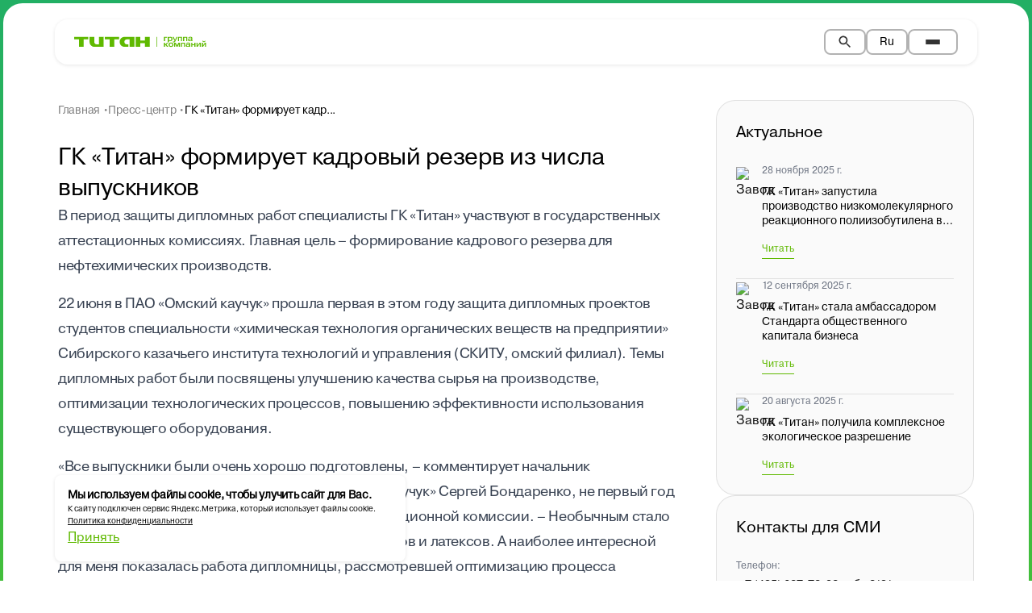

--- FILE ---
content_type: text/html; charset=utf-8
request_url: https://titan-group.ru/press/news/gk-titan-formiruet-kadrovyy-rezerv-iz-chisla-vypusknikov
body_size: 18423
content:
<!DOCTYPE html><html lang="en"><head><meta charSet="utf-8" data-next-head=""/><meta name="viewport" content="width=device-width" data-next-head=""/><title data-next-head="">ГК «Титан» формирует кадровый резерв из числа выпускников</title><meta name="description" content="ГК «Титан» формирует кадровый резерв из числа выпускников" data-next-head=""/><meta property="og:title" content="ГК «Титан» формирует кадровый резерв из числа выпускников" data-next-head=""/><meta property="og:description" content="ГК «Титан» формирует кадровый резерв из числа выпускников" data-next-head=""/><meta property="og:image" content="https://api.titan-group.ru/upload/iblock/d10/bpodqvozxjr5zv21p8xosnqcojrhvw58.jpg" data-next-head=""/><meta property="og:image:alt" content="ГК «Титан» формирует кадровый резерв из числа выпускников" data-next-head=""/><meta property="og:url" content="https://titan-group.ru/press/news//press/news/gk-titan-formiruet-kadrovyy-rezerv-iz-chisla-vypusknikov/" data-next-head=""/><meta property="og:type" content="article" data-next-head=""/><meta property="og:site_name" content="Titan Group" data-next-head=""/><link rel="icon" type="image/png" href="/favicon-96x96.png" sizes="96x96"/><link rel="icon" type="image/svg+xml" href="/favicon.svg"/><link rel="shortcut icon" href="/favicon.ico"/><link rel="apple-touch-icon" sizes="180x180" href="/apple-touch-icon.png"/><meta name="apple-mobile-web-app-title" content="Titan Group"/><link rel="manifest" href="/site.webmanifest"/><link data-next-font="" rel="preconnect" href="/" crossorigin="anonymous"/><link rel="preload" href="/_next/static/css/213a23dd5a57a073.css" as="style"/><link rel="preload" href="/_next/static/css/be0d99827b2bff26.css" as="style"/><link rel="preload" href="/_next/static/css/245edbfe3a92debd.css" as="style"/><script type="text/javascript">
                  (function(m,e,t,r,i,k,a){
                    m[i]=m[i]||function(){(m[i].a=m[i].a||[]).push(arguments)};
                    m[i].l=1*new Date();
                    for (var j = 0; j < document.scripts.length; j++) {if (document.scripts[j].src === r) { return; }}
                    k=e.createElement(t),a=e.getElementsByTagName(t)[0],k.async=1,k.src=r,a.parentNode.insertBefore(k,a)
                  })(window, document,'script','https://mc.yandex.ru/metrika/tag.js?id=104584507', 'ym');

                  ym(104584507, 'init', {ssr:true, webvisor:true, clickmap:true, ecommerce:"dataLayer", accurateTrackBounce:true, trackLinks:true});
                </script><noscript><div><img src="https://mc.yandex.ru/watch/104584507" style="position:absolute;left:-9999px" alt=""/></div></noscript><link rel="stylesheet" href="/_next/static/css/213a23dd5a57a073.css" data-n-g=""/><link rel="stylesheet" href="/_next/static/css/be0d99827b2bff26.css" data-n-p=""/><link rel="stylesheet" href="/_next/static/css/245edbfe3a92debd.css" data-n-p=""/><noscript data-n-css=""></noscript><script defer="" noModule="" src="/_next/static/chunks/polyfills-42372ed130431b0a.js"></script><script src="/_next/static/chunks/webpack-0ad2564d79907db8.js" defer=""></script><script src="/_next/static/chunks/framework-7ac395d5428c2f9b.js" defer=""></script><script src="/_next/static/chunks/main-f0390b8406a1c10d.js" defer=""></script><script src="/_next/static/chunks/pages/_app-5b129b90e31e6d6c.js" defer=""></script><script src="/_next/static/chunks/717-bd08f35cc7d3cbdc.js" defer=""></script><script src="/_next/static/chunks/655-ebbb5748e4aedefa.js" defer=""></script><script src="/_next/static/chunks/pages/press/news/%5Bslug%5D-9f6f31eca2145ab5.js" defer=""></script><script src="/_next/static/oToSxc33W2ZVshOBIn9sf/_buildManifest.js" defer=""></script><script src="/_next/static/oToSxc33W2ZVshOBIn9sf/_ssgManifest.js" defer=""></script></head><body class="antialiased"><div id="__next"><style>
    #nprogress {
      pointer-events: none;
    }
    #nprogress .bar {
      background: #fff;
      position: fixed;
      z-index: 9999;
      top: 0;
      left: 0;
      width: 100%;
      height: 5px;
    }
    #nprogress .peg {
      display: block;
      position: absolute;
      right: 0px;
      width: 100px;
      height: 100%;
      box-shadow: 0 0 10px #fff, 0 0 5px #fff;
      opacity: 1;
      -webkit-transform: rotate(3deg) translate(0px, -4px);
      -ms-transform: rotate(3deg) translate(0px, -4px);
      transform: rotate(3deg) translate(0px, -4px);
    }
    #nprogress .spinner {
      display: block;
      position: fixed;
      z-index: 1031;
      top: 15px;
      right: 15px;
    }
    #nprogress .spinner-icon {
      width: 18px;
      height: 18px;
      box-sizing: border-box;
      border: solid 2px transparent;
      border-top-color: #fff;
      border-left-color: #fff;
      border-radius: 50%;
      -webkit-animation: nprogresss-spinner 400ms linear infinite;
      animation: nprogress-spinner 400ms linear infinite;
    }
    .nprogress-custom-parent {
      overflow: hidden;
      position: relative;
    }
    .nprogress-custom-parent #nprogress .spinner,
    .nprogress-custom-parent #nprogress .bar {
      position: absolute;
    }
    @-webkit-keyframes nprogress-spinner {
      0% {
        -webkit-transform: rotate(0deg);
      }
      100% {
        -webkit-transform: rotate(360deg);
      }
    }
    @keyframes nprogress-spinner {
      0% {
        transform: rotate(0deg);
      }
      100% {
        transform: rotate(360deg);
      }
    }
  </style><div class="flex min-h-screen flex-col"><nav class="Navbar_navbar__ibxzc"><div class="Navbar_container__qBVTz Navbar_whiteBackground__sda15"><div class=""><img alt="Logo" loading="lazy" width="164" height="18" decoding="async" data-nimg="1" class="NavLogo_logo__52y4F" style="color:transparent" src="/assets/icons/LogoOnWhite.svg"/></div><div class="Navbar_desktopNav__FYzzv"><ul class="Navbar_navList__Yw66_"><li><div class="DropdownMenu_dropdown__YS8gI"><div class="Navbar_navLink__0RpBB text-t3 Navbar_blackText__wDaXV DropdownMenu_dropdownTrigger__YLiHG">О компании<svg width="7" height="5" viewBox="0 0 7 5" class="DropdownMenu_dropdownArrow__md4gP " fill="none" xmlns="http://www.w3.org/2000/svg"><path d="M3.5 5L6.09808 0.5H0.901924L3.5 5Z" fill="white" fill-opacity="0.8"></path></svg></div></div></li><li><div class="DropdownMenu_dropdown__YS8gI"><div class="Navbar_navLink__0RpBB text-t3 Navbar_blackText__wDaXV DropdownMenu_dropdownTrigger__YLiHG">Производственные активы<svg width="7" height="5" viewBox="0 0 7 5" class="DropdownMenu_dropdownArrow__md4gP " fill="none" xmlns="http://www.w3.org/2000/svg"><path d="M3.5 5L6.09808 0.5H0.901924L3.5 5Z" fill="white" fill-opacity="0.8"></path></svg></div></div></li><li><a class="Navbar_navLink__0RpBB text-t3 Navbar_blackText__wDaXV" href="/engineering-center">Инжиниринговый центр</a></li><li><div class="DropdownMenu_dropdown__YS8gI"><div class="Navbar_navLink__0RpBB text-t3 Navbar_blackText__wDaXV DropdownMenu_dropdownTrigger__YLiHG">Продукция<svg width="7" height="5" viewBox="0 0 7 5" class="DropdownMenu_dropdownArrow__md4gP " fill="none" xmlns="http://www.w3.org/2000/svg"><path d="M3.5 5L6.09808 0.5H0.901924L3.5 5Z" fill="white" fill-opacity="0.8"></path></svg></div></div></li><li><a class="Navbar_navLink__0RpBB text-t3 Navbar_blackText__wDaXV" href="/press/news">Пресс-центр</a></li><li><a class="Navbar_navLink__0RpBB text-t3 Navbar_blackText__wDaXV" href="/sustainable-development">Устойчивое развитие</a></li><li><a class="Navbar_navLink__0RpBB text-t3 Navbar_blackText__wDaXV" href="/career">Карьера</a></li><li><a class="Navbar_navLink__0RpBB text-t3 Navbar_blackText__wDaXV" href="/contacts">Контакты</a></li></ul></div><div class="NavRightSideControls_rightControls__fXh5L"><button class="NavRightSideControls_searchButton__VrIsl NavRightSideControls_blackBorder__JBJMi" aria-label="Search"><svg width="20" height="20" viewBox="0 0 24 24" fill="currentColor"><path d="M15.5 14h-.79l-.28-.27C15.41 12.59 16 11.11 16 9.5 16 5.91 13.09 3 9.5 3S3 5.91 3 9.5 5.91 16 9.5 16c1.61 0 3.09-.59 4.23-1.57l.27.28v.79l5 4.99L20.49 19l-4.99-5zm-6 0C7.01 14 5 11.99 5 9.5S7.01 5 9.5 5 14 7.01 14 9.5 11.99 14 9.5 14z"></path></svg></button><div class="DropdownMenu_dropdown__YS8gI"><button class="NavRightSideControls_langButton__YM_9S NavRightSideControls_blackBorder__JBJMi DropdownMenu_dropdownTrigger__YLiHG DropdownMenu_blackText__Y_61e" aria-haspopup="listbox" aria-expanded="false"><span class="text-t3">Ru</span><svg width="7" height="5" viewBox="0 0 7 5" class="DropdownMenu_dropdownArrow__md4gP" fill="none" xmlns="http://www.w3.org/2000/svg"><path d="M3.5 5L6.09808 0.5H0.901924L3.5 5Z" fill="white" fill-opacity="0.8"></path></svg></button></div><button class="NavRightSideControls_hamburger__82hSJ NavRightSideControls_blackBorder__JBJMi" aria-label="Toggle menu"><span></span><span></span><span></span></button></div></div><div class="DesktopMenu_desktopMenu__mwx7Y "><div class="DesktopMenu_desktopMenuContent__rEGnw grid-cols-[1.4fr_1fr] gap-6 2xl:grid"><div class="DesktopMenu_menuGrid__JbWEU"><div class="DesktopMenu_menuColumn__bGpnG"><h3 class="text-t1-medium mb-[14px] font-bold text-black">ГК «Титан»</h3><div class="DesktopMenu_columnContent__aIurs"><a class="DesktopMenu_columnItem__k_AGl text-t3" href="/about">О компании</a><a class="DesktopMenu_columnItem__k_AGl text-t3" href="/about/monitoring">Экология производства</a><a class="DesktopMenu_columnItem__k_AGl text-t3" href="/engineering-center">Инжиниринговый центр</a><a class="DesktopMenu_columnItem__k_AGl text-t3" href="/press/news">Пресс-центр</a><a class="DesktopMenu_columnItem__k_AGl text-t3" href="/sustainable-development">Устойчивое развитие</a><a class="DesktopMenu_columnItem__k_AGl text-t3" href="/career">Карьера</a><a class="DesktopMenu_columnItem__k_AGl text-t3" href="/contacts">Контакты</a></div></div><div class="DesktopMenu_menuColumn__bGpnG"><h3 class="text-t1-medium mb-[14px] font-bold text-black">Продукция</h3><div class="DesktopMenu_columnContent__aIurs"><a class="DesktopMenu_columnItem__k_AGl text-t3" href="/catalog/neftekhimiya">Нефтехимия</a><a class="DesktopMenu_columnItem__k_AGl text-t3" href="/catalog/smazochnye-materialy">Смазочные материалы </a><a class="DesktopMenu_columnItem__k_AGl text-t3" href="/catalog/avtomasla-i-avtokhimiya">Автомасла и автохимия</a><a class="DesktopMenu_columnItem__k_AGl text-t3" href="/catalog/stroitelstvo">Строительство</a><a class="DesktopMenu_columnItem__k_AGl text-t3" href="/catalog/upakovka">Упаковка</a><a class="DesktopMenu_columnItem__k_AGl text-t3" href="/catalog/meditsina-i-farmatsevtika">Медицина&nbsp;и фармацевтика</a><a class="DesktopMenu_columnItem__k_AGl text-t3" href="/catalog/mikroelektronika">Микроэлектроника</a><a class="DesktopMenu_columnItem__k_AGl text-t3" href="/catalog/selskoe-khozyaystvo">Сельское хозяйство</a></div></div><div class="DesktopMenu_menuColumn__bGpnG"><h3 class="text-t1-medium mb-[14px] font-bold text-black">Предприятия</h3><div class="DesktopMenu_columnContent__aIurs"><a class="DesktopMenu_columnItem__k_AGl text-t3" href="/factory/omsky-kauchuk">«Омский каучук»</a><a class="DesktopMenu_columnItem__k_AGl text-t3" href="/factory/titan-sm">«Титан-СМ»</a><a class="DesktopMenu_columnItem__k_AGl text-t3" href="/factory/titan-argo">«Титан-Агро»</a></div></div></div><div class="DesktopMenu_contactsSection__3RuCp"><div class="DesktopMenu_contactsGrid__NvKan"><div class="DesktopMenu_contactColumn__xyYYI"><div class="DesktopMenu_contactInfo__NMu_o"><h3 class="text-t1-medium font-bold text-black">г. Москва</h3><div class="text-t3 text-black"><a href="tel:+74956277282" class="transition-colors hover:text-black/80" target="_blank" rel="noopener noreferrer">+7 (495) 627-72-82</a></div><div class="text-t3 text-black"><a href="mailto:post@titan-group.ru" class="transition-colors hover:text-black/80" target="_blank" rel="noopener noreferrer">post@titan-group.ru</a></div><div class="text-t3 text-black"><span>121069, Россия, г. Москва,<br />ул. Малая Никитская, д. 29</span></div><div class="text-t3 text-black"><span>Режим работы:<br>пн–пт 09:00–18:00</span></div></div></div><div class="DesktopMenu_contactColumn__xyYYI"><div class="DesktopMenu_contactInfo__NMu_o"><h3 class="text-t1-medium font-bold text-black">г. Омск</h3><div class="text-t3 text-black"><span>+7 (3812) 29-95-55<br>
+7 (3812) 67-61-40 (канцелярия)</span></div><div class="text-t3 text-black"><a href="mailto:post@titan-group.ru" class="transition-colors hover:text-black/80" target="_blank" rel="noopener noreferrer">post@titan-group.ru</a></div><div class="text-t3 text-black"><span>644035, Россия, г. Омск, пр. Губкина, д. 22</span></div><div class="text-t3 text-black"><span>Режим работы:<br>пн–чт 08:30–17:30 <br>пт 08:30–16:30</span></div></div></div></div><div class="DesktopMenu_socialSection__0TIJk"><a href="https://vk.com/gc_titan" target="_blank" rel="noopener noreferrer" style="text-decoration:none"><img alt="ВKонтакте" loading="lazy" width="52" height="52" decoding="async" data-nimg="1" class="h-[52px] w-[52px] md:h-[40px] md:w-[40px]" style="color:transparent" src="https://api.titan-group.ru/upload/uf/86d/60lcugu7smjpdmz9w230gp4ie54j97hc.svg"/></a><a href="https://t.me/gc_titan" target="_blank" rel="noopener noreferrer" style="text-decoration:none"><img alt="Телеграм" loading="lazy" width="52" height="52" decoding="async" data-nimg="1" class="h-[52px] w-[52px] md:h-[40px] md:w-[40px]" style="color:transparent" src="https://api.titan-group.ru/upload/uf/a78/l09u8er77r8op9tqvwv0kg8brwq1l4a1.svg"/></a><a href="https://rutube.ru/channel/32374186/" target="_blank" rel="noopener noreferrer" style="text-decoration:none"><img alt="RuTube" loading="lazy" width="52" height="52" decoding="async" data-nimg="1" class="h-[52px] w-[52px] md:h-[40px] md:w-[40px]" style="color:transparent" src="https://api.titan-group.ru/upload/uf/ac9/hx0eo1hf896q1mmconk05wm2ow6qdqnt.svg"/></a></div></div></div></div></nav><div class="flex-1"><div class="w-full" style="background:linear-gradient(-180deg, #22af65 0%, #6ed306 100%);padding:4px"><section class="SectionCard_container__tT3Wh" style="background:#ffffff"><div class="__containerX SectionCard___containerX__cmvOH"><div class="NewsDetailPage_main__nahH8"><div class="NewsDetailPage_container__LHjVH"><div class="NewsDetailPage_gridLayout__tcySj"><main class="NewsDetailPage_mainContent__MYzcj"><div class="mb-4 xl:mb-6"><nav aria-label="Breadcrumb" class="Breadcrumbs_container__8sXOk"><ol class="Breadcrumbs_breadcrumbsList__c1QcL"><li class="Breadcrumbs_breadcrumbItem__umaBq"><a class="Breadcrumbs_breadcrumbLink__7MPGp Breadcrumbs_dark__71e8i text-t3" href="/">Главная •</a></li><li class="Breadcrumbs_breadcrumbItem__umaBq"><a class="Breadcrumbs_breadcrumbLink__7MPGp Breadcrumbs_dark__71e8i text-t3" href="/press/news">Пресс-центр •</a></li><li class="Breadcrumbs_breadcrumbItem__umaBq"><span class="Breadcrumbs_breadcrumbText__HHQ8A Breadcrumbs_dark__71e8i text-t3" aria-current="page">ГК «Титан» формирует кадр...</span></li></ol></nav></div><div class="mb-[10px] flex items-center gap-2 text-black"><span class="text-t3"></span></div><div class="news-content-constructor flex flex-col gap-4"><div class="NewsMainBlock_container__iPTwQ"><div class="NewsMainBlock_content__qDUQS"><div class="NewsMainBlock_textSection__RhHLa"><h1 class="text-h3 text-black">ГК «Титан» формирует кадровый резерв из числа выпускников</h1><div class="NewsMainBlock_description__nNV2N text-t1"><p>
	 В период защиты дипломных работ специалисты ГК «Титан» участвуют в государственных аттестационных комиссиях. Главная цель – формирование кадрового резерва для нефтехимических производств.
</p>
<p>
	 22 июня в ПАО «Омский каучук» прошла первая в этом году защита дипломных проектов студентов специальности «химическая технология органических веществ на предприятии» Сибирского казачьего института технологий и управления (СКИТУ, омский филиал). Темы дипломных работ были посвящены улучшению качества сырья на производстве, оптимизации технологических процессов, повышению эффективности использования существующего оборудования.
</p>
<p>
	 «Все выпускники были очень хорошо подготовлены, – комментирует начальник производства каучуков и латексов ПАО «Омский каучук» Сергей Бондаренко, не первый год председательствующий в государственной аттестационной комиссии. – Необычным стало отсутствие в этом году тем по производству каучуков и латексов. А наиболее интересной для меня показалась работа дипломницы, рассмотревшей оптимизацию процесса гидрирования ацетиленовых углеводородов».
</p>
<p>
	 Ведущий инженер-технолог завода Елена Хухрик, научный руководитель одного из студентов, рассказала о теме работы своего подопечного («Поверочный расчет ректификационной колонны выделения товарного пропилена из ППФ»»): «Тема связана с потребностью выпуска пропилена высшего качества. В ситуации, когда требуются большие объемы продукта – для выпуска изопропилбензола нашим предприятием и одновременно для выпуска полипропилена заводом «Полиом», – сохранить высокое качество пропилена очень важно. В дипломной работе с помощью программы ASPEN HYSYS как раз просчитываются максимально возможные нагрузки на оборудование, при которых это реально».
</p>
<p>
	 «Защита дипломных работ прошла на высоком уровне, – считает Светлана Светикова, председатель комиссии технологических дисциплин СКИТУ (омский филиал). – Темы – интересные, и, что немаловажно, имеют практическую значимость». В итоге все студенты группы Х-511, защищавшиеся в этот день, получили «отлично».
</p>
<p>
	 Защиты дипломов с участием специалистов ГК «Титан» проходят и в других учебных заведениях. Так, с 24 июня начались защиты квалификационных работ по специальностям «химическая технология» и «химия» в ОмГУ, 25 июня состоится защита дипломов в ОмГТУ у будущих химиков-технологов.  
</p></div></div><div class="NewsMainBlock_imageSection__QON0E"><img alt="ГК «Титан» формирует кадровый резерв из числа выпускников" loading="lazy" width="1020" height="681" decoding="async" data-nimg="1" class="NewsMainBlock_image__QE4qJ" style="color:transparent" src="https://api.titan-group.ru/upload/iblock/d10/bpodqvozxjr5zv21p8xosnqcojrhvw58.jpg"/></div><div class="mt-2 flex justify-between gap-6 max-md:flex-col"><div class="flex items-center gap-1"><svg class="box-content inline-block select-none fill-current text-inherit" focusable="false" aria-hidden="true" viewBox="0 0 16 17" width="16" height="16"><use xlink:href="/assets/svg/sprite.75e6e84a.svg#calendar"></use></svg><p class="text-t3 color-black-50 !leading-1 m-0">24.06.2016</p></div><div class="NewsMainBlock_socialSection__efUIz"><div class="flex items-center gap-2" style="cursor:pointer"><svg class="box-content inline-block select-none fill-current text-inherit" focusable="false" aria-hidden="true" viewBox="0 0 16 17" width="16" height="16"><use xlink:href="/assets/svg/sprite.75e6e84a.svg#share"></use></svg><p class="roboto-flex text-b2-medium text-[#00000080]">Поделиться</p></div><div class="flex gap-4"><button type="button" aria-label="Share to ВKонтакте" class="cursor-pointer border-0 bg-transparent p-0"><img alt="ВKонтакте" loading="lazy" width="52" height="52" decoding="async" data-nimg="1" class="min-h-[52px] min-w-[52px] md:min-h-[40px] md:min-w-[40px]" style="color:transparent" src="https://api.titan-group.ru/upload/uf/86d/60lcugu7smjpdmz9w230gp4ie54j97hc.svg"/></button><button type="button" aria-label="Share to Телеграм" class="cursor-pointer border-0 bg-transparent p-0"><img alt="Телеграм" loading="lazy" width="52" height="52" decoding="async" data-nimg="1" class="min-h-[52px] min-w-[52px] md:min-h-[40px] md:min-w-[40px]" style="color:transparent" src="https://api.titan-group.ru/upload/uf/a78/l09u8er77r8op9tqvwv0kg8brwq1l4a1.svg"/></button><button type="button" aria-label="Share to RuTube" class="cursor-pointer border-0 bg-transparent p-0"><img alt="RuTube" loading="lazy" width="52" height="52" decoding="async" data-nimg="1" class="min-h-[52px] min-w-[52px] md:min-h-[40px] md:min-w-[40px]" style="color:transparent" src="https://api.titan-group.ru/upload/uf/ac9/hx0eo1hf896q1mmconk05wm2ow6qdqnt.svg"/></button></div></div></div></div></div></div><div><div class="mt-6 flex w-full items-center justify-center gap-[52px] md:mx-auto md:w-fit"><div class="flex flex-col items-center gap-4 md:flex-row"><button class="flex h-16 w-16 items-center justify-center rounded-full border p-[22px] transition-colors hover:bg-gray-50 disabled:cursor-not-allowed disabled:opacity-50"><svg class="box-content inline-block select-none fill-current text-inherit" focusable="false" aria-hidden="true" viewBox="0 0 22 22" width="16" height="16"><use xlink:href="/assets/svg/sprite.75e6e84a.svg#arrow-gray"></use></svg></button><p class="roboto-flex text-b1-medium text-[#00000080]">Предыдущая новость</p></div><div class="flex flex-col items-center gap-4 md:flex-row"><p class="roboto-flex text-b1-medium text-[#00000080] max-md:order-2">Следующая новость</p><button class="flex h-16 w-16 items-center justify-center rounded-full border p-[22px] transition-colors hover:bg-gray-50 disabled:cursor-not-allowed disabled:opacity-50 undefined"><svg class="box-content inline-block select-none fill-current text-inherit rotate-180" focusable="false" aria-hidden="true" viewBox="0 0 22 22" width="16" height="16"><use xlink:href="/assets/svg/sprite.75e6e84a.svg#arrow-gray"></use></svg></button></div></div></div></main><aside class="NewsSidebar_sidebar__GJaHv NewsDetailPage_sidebar___H3Hi"><div class="SidebarActualNews_container__rUqPA"><h2 class="SidebarActualNews_title__S2Ark">Актуальное</h2><div class="SidebarActualNews_newsList____BOp"><article class="SidebarActualNews_newsItem__9HJ2A"><div class="SidebarActualNews_newsContent__1lUJp"><div class="SidebarActualNews_iconWrapper__cxKDd"><div><img alt="Завод" loading="lazy" width="32" height="32" decoding="async" data-nimg="1" style="color:transparent" src="https://api.titan-group.ru/upload/iblock/03f/3dvhsqsea12m2deuml31skvpnpjgo17j.svg"/></div></div><div class="SidebarActualNews_textContent__2fd4p"><time dateTime="28.11.2025" class="SidebarActualNews_date__BDo8v">28 ноября 2025 г.</time><h3 class="SidebarActualNews_newsTitle__yvtT_">ГК «Титан» запустила производство низкомолекулярного реакционного полиизобутилена в г. Омске</h3><a href="/press/news/gk-titan-zapustila-proizvodstvo-nizkomolekulyarnogo-reaktsionnogo-poliizobutilena-v-g-omske/" class="SidebarActualNews_readMore___EWUj">Читать</a></div></div></article><article class="SidebarActualNews_newsItem__9HJ2A"><div class="SidebarActualNews_newsContent__1lUJp"><div class="SidebarActualNews_iconWrapper__cxKDd"><div><img alt="Завод" loading="lazy" width="32" height="32" decoding="async" data-nimg="1" style="color:transparent" src="https://api.titan-group.ru/upload/iblock/03f/3dvhsqsea12m2deuml31skvpnpjgo17j.svg"/></div></div><div class="SidebarActualNews_textContent__2fd4p"><time dateTime="12.09.2025" class="SidebarActualNews_date__BDo8v">12 сентября 2025 г.</time><h3 class="SidebarActualNews_newsTitle__yvtT_">ГК «Титан» стала амбассадором Стандарта общественного капитала бизнеса</h3><a href="/press/news/gk-titan-stala-ambassadorom-standarta-obshchestvennogo-kapitala-biznesa/" class="SidebarActualNews_readMore___EWUj">Читать</a></div></div></article><article class="SidebarActualNews_newsItem__9HJ2A"><div class="SidebarActualNews_newsContent__1lUJp"><div class="SidebarActualNews_iconWrapper__cxKDd"><div><img alt="Завод" loading="lazy" width="32" height="32" decoding="async" data-nimg="1" style="color:transparent" src="https://api.titan-group.ru/upload/iblock/f6c/kxz4ierpicj703hdr6j7b4pimq5708g5.svg"/></div></div><div class="SidebarActualNews_textContent__2fd4p"><time dateTime="20.08.2025" class="SidebarActualNews_date__BDo8v">20 августа 2025 г.</time><h3 class="SidebarActualNews_newsTitle__yvtT_">ГК «Титан» получила комплексное экологическое разрешение </h3><a href="/press/news/gk-titan-poluchila-kompleksnoe-ekologicheskoe-razreshenie-/" class="SidebarActualNews_readMore___EWUj">Читать</a></div></div></article></div></div><div class="MediaContacts_container__vbNwp"><h2 class="MediaContacts_title__rB43J">Контакты для СМИ</h2><div class="MediaContacts_contactsList___l8Cy"><div><span class="MediaContacts_contactLabel__3yfjz">Телефон:</span><p class="MediaContacts_contactValue__bZALy">+ 7 (495) 627-72-82 доб.: 2131
Руководитель пресс-службы  — 
Хорошавина Юлия Владиславовна</p></div><div><span class="MediaContacts_contactLabel__3yfjz">E-mail:</span><p class="MediaContacts_contactValue__bZALy">press@titan-group.ru</p></div></div></div></aside></div></div></div></div></section></div><div class="w-full" style="background:linear-gradient(180deg, #6ed306 0%, #22af65 100%);padding:4px"><section class="SectionCard_container__tT3Wh" style="background:#ffffff"><div class="__containerX SectionCard___containerX__cmvOH"><section class="RelatedNewsSlider_relatedNewsSection__3MYpm"><div><div class="RelatedNewsSlider_header__Sq_lU"><h2 class="RelatedNewsSlider_title__ClFx8 text-h2">Читать ещё</h2><div class="RelatedNewsSlider_headerNavigation__aC9_v"><div class="flex items-center gap-4"><svg class="box-content inline-block select-none fill-current text-inherit transition-opacity cursor-pointer hover:opacity-70" focusable="false" aria-hidden="true" viewBox="0 0 64 64" width="54" height="54"><use xlink:href="/assets/svg/sprite.75e6e84a.svg#slide-left"></use></svg><svg class="box-content inline-block select-none fill-current text-inherit rotate-180 transition-opacity cursor-pointer hover:opacity-70" focusable="false" aria-hidden="true" viewBox="0 0 64 64" width="54" height="54"><use xlink:href="/assets/svg/sprite.75e6e84a.svg#slide-left"></use></svg></div></div></div><div class="RelatedNewsSlider_sliderWrapper__3Phqe"><div class="RelatedNewsSlider_desktopSlider__sxmXz"><div><div class="swiper mySwiper relative RelatedNewsSlider_swiper__53KTd"><div class="swiper-wrapper"><div class="swiper-slide RelatedNewsSlider_slide__FBFXK"><article class="DesktopMediaCard_mediaItem__byXFC" style="cursor:pointer"><div class="DesktopMediaCard_mediaItemImageWrapper__dafk7"><img alt="ГК «Титан» наградила лучших журналистов Омской области " loading="lazy" width="286" height="191" decoding="async" data-nimg="1" class="DesktopMediaCard_mediaItemImage__q8cTe" style="color:transparent" src="https://api.titan-group.ru/upload/iblock/3fe/1lzycw7lyvlf87g9nwmx13mhe0vuag3g.JPG"/></div><div class="DesktopMediaCard_mediaFactoryIcon___Yu2a"><img alt="Titan Icon" loading="lazy" width="40" height="40" decoding="async" data-nimg="1" style="color:transparent" src="https://api.titan-group.ru/upload/iblock/1e1/pkc4qkpaiq659eih8keo7asprnbr928v.svg"/></div><div class="DesktopMediaCard_mediaItemText__ZHb00"><p class="text-t3 color-black-50">19.01.2026</p><h4 class="text-t2 color-black">ГК «Титан» наградила лучших журналистов Омской области </h4></div></article></div><div class="swiper-slide RelatedNewsSlider_slide__FBFXK"><article class="DesktopMediaCard_mediaItem__byXFC" style="cursor:pointer"><div class="DesktopMediaCard_mediaItemImageWrapper__dafk7"><img alt="ГК «Титан» приступила к пусконаладочным работам по выпуску изофорона" loading="lazy" width="286" height="191" decoding="async" data-nimg="1" class="DesktopMediaCard_mediaItemImage__q8cTe" style="color:transparent" src="https://api.titan-group.ru/upload/iblock/7b6/9mvg484y1z23zhel12xzrv06332pai89.jpg"/></div><div class="DesktopMediaCard_mediaFactoryIcon___Yu2a"><img alt="Titan Icon" loading="lazy" width="40" height="40" decoding="async" data-nimg="1" style="color:transparent" src="https://api.titan-group.ru/upload/iblock/1e1/pkc4qkpaiq659eih8keo7asprnbr928v.svg"/></div><div class="DesktopMediaCard_mediaItemText__ZHb00"><p class="text-t3 color-black-50">15.01.2026</p><h4 class="text-t2 color-black">ГК «Титан» приступила к пусконаладочным работам по выпуску изофорона</h4></div></article></div><div class="swiper-slide RelatedNewsSlider_slide__FBFXK"><article class="DesktopMediaCard_mediaItem__byXFC" style="cursor:pointer"><div class="DesktopMediaCard_mediaItemImageWrapper__dafk7"><img alt="При поддержке ГК «Титан» в ОмГУ им. Ф. М. Достоевского создадут современную учебную лабораторию по технологии полимеров" loading="lazy" width="286" height="191" decoding="async" data-nimg="1" class="DesktopMediaCard_mediaItemImage__q8cTe" style="color:transparent" src="https://api.titan-group.ru/upload/iblock/a2b/rkk2sw93wr5uh4xwes0qheijxl6q6gok.jpg"/></div><div class="DesktopMediaCard_mediaFactoryIcon___Yu2a"><img alt="Titan Icon" loading="lazy" width="40" height="40" decoding="async" data-nimg="1" style="color:transparent" src="https://api.titan-group.ru/upload/iblock/1e1/pkc4qkpaiq659eih8keo7asprnbr928v.svg"/></div><div class="DesktopMediaCard_mediaItemText__ZHb00"><p class="text-t3 color-black-50">13.01.2026</p><h4 class="text-t2 color-black">При поддержке ГК «Титан» в ОмГУ им. Ф. М. Достоевского создадут современную учебную лабораторию по технологии полимеров</h4></div></article></div><div class="swiper-slide RelatedNewsSlider_slide__FBFXK"><article class="DesktopMediaCard_mediaItem__byXFC" style="cursor:pointer"><div class="DesktopMediaCard_mediaItemImageWrapper__dafk7"><img alt="Сотрудники ГК «Титан» провели ежегодную благотворительную акцию «Новогоднее чудо»" loading="lazy" width="286" height="191" decoding="async" data-nimg="1" class="DesktopMediaCard_mediaItemImage__q8cTe" style="color:transparent" src="https://api.titan-group.ru/upload/iblock/a43/oyyvkrhue5a5lfmwifck7s0sotluks0u.jpg"/></div><div class="DesktopMediaCard_mediaFactoryIcon___Yu2a"><img alt="Titan Icon" loading="lazy" width="40" height="40" decoding="async" data-nimg="1" style="color:transparent" src="https://api.titan-group.ru/upload/iblock/1e1/pkc4qkpaiq659eih8keo7asprnbr928v.svg"/></div><div class="DesktopMediaCard_mediaItemText__ZHb00"><p class="text-t3 color-black-50">30.12.2025</p><h4 class="text-t2 color-black">Сотрудники ГК «Титан» провели ежегодную благотворительную акцию «Новогоднее чудо»</h4></div></article></div><div class="swiper-slide RelatedNewsSlider_slide__FBFXK"><article class="DesktopMediaCard_mediaItem__byXFC" style="cursor:pointer"><div class="DesktopMediaCard_mediaItemImageWrapper__dafk7"><img alt="ГК «Титан» в канун Нового года приняла участие в проекте «Зимний Любинский»  " loading="lazy" width="286" height="191" decoding="async" data-nimg="1" class="DesktopMediaCard_mediaItemImage__q8cTe" style="color:transparent" src="https://api.titan-group.ru/upload/iblock/f2a/v3no2udg4u99zggbj0u0af4ocd7q7dlf.jpg"/></div><div class="DesktopMediaCard_mediaFactoryIcon___Yu2a"><img alt="Titan Icon" loading="lazy" width="40" height="40" decoding="async" data-nimg="1" style="color:transparent" src="https://api.titan-group.ru/upload/iblock/1e1/pkc4qkpaiq659eih8keo7asprnbr928v.svg"/></div><div class="DesktopMediaCard_mediaItemText__ZHb00"><p class="text-t3 color-black-50">29.12.2025</p><h4 class="text-t2 color-black">ГК «Титан» в канун Нового года приняла участие в проекте «Зимний Любинский»  </h4></div></article></div><div class="swiper-slide RelatedNewsSlider_slide__FBFXK"><article class="DesktopMediaCard_mediaItem__byXFC" style="cursor:pointer"><div class="DesktopMediaCard_mediaItemImageWrapper__dafk7"><img alt="Компания «Титан-Интер-Трейд» отмечает 10-летие со дня основания" loading="lazy" width="286" height="191" decoding="async" data-nimg="1" class="DesktopMediaCard_mediaItemImage__q8cTe" style="color:transparent" src="https://api.titan-group.ru/upload/iblock/a5d/vo3bioefu5lop8aqyobzf9ss51fdtgb1.jpg"/></div><div class="DesktopMediaCard_mediaFactoryIcon___Yu2a"><img alt="Titan Icon" loading="lazy" width="40" height="40" decoding="async" data-nimg="1" style="color:transparent" src="https://api.titan-group.ru/upload/iblock/1e1/pkc4qkpaiq659eih8keo7asprnbr928v.svg"/></div><div class="DesktopMediaCard_mediaItemText__ZHb00"><p class="text-t3 color-black-50">25.12.2025</p><h4 class="text-t2 color-black">Компания «Титан-Интер-Трейд» отмечает 10-летие со дня основания</h4></div></article></div></div></div></div></div><div class="RelatedNewsSlider_mobileSlider__evPQ0"><div class="space-y-8"><div><div class="swiper mySwiper"><div class="swiper-wrapper"><div class="swiper-slide"><article class="MobileMediaCard_container__eygIi"><div class="MobileMediaCard_imageWrapper__6uucH"><img alt="ГК «Титан» наградила лучших журналистов Омской области " loading="lazy" width="286" height="191" decoding="async" data-nimg="1" class="MobileMediaCard_image__TvOEX" style="color:transparent" src="https://api.titan-group.ru/upload/iblock/3fe/1lzycw7lyvlf87g9nwmx13mhe0vuag3g.JPG"/></div><div class="MobileMediaCard_mediaFactoryIcon__uD7Wj"><img alt="Titan Icon" loading="lazy" width="32" height="32" decoding="async" data-nimg="1" style="color:transparent" src="https://api.titan-group.ru/upload/iblock/1e1/pkc4qkpaiq659eih8keo7asprnbr928v.svg"/></div><div class="MobileMediaCard_content__3LgcQ"><p class="MobileMediaCard_date__ynYVO">19.01.2026</p><h4 class="MobileMediaCard_title__aiCIS">ГК «Титан» наградила лучших журналистов Омской области </h4></div></article></div><div class="swiper-slide"><article class="MobileMediaCard_container__eygIi"><div class="MobileMediaCard_imageWrapper__6uucH"><img alt="ГК «Титан» приступила к пусконаладочным работам по выпуску изофорона" loading="lazy" width="286" height="191" decoding="async" data-nimg="1" class="MobileMediaCard_image__TvOEX" style="color:transparent" src="https://api.titan-group.ru/upload/iblock/7b6/9mvg484y1z23zhel12xzrv06332pai89.jpg"/></div><div class="MobileMediaCard_mediaFactoryIcon__uD7Wj"><img alt="Titan Icon" loading="lazy" width="32" height="32" decoding="async" data-nimg="1" style="color:transparent" src="https://api.titan-group.ru/upload/iblock/1e1/pkc4qkpaiq659eih8keo7asprnbr928v.svg"/></div><div class="MobileMediaCard_content__3LgcQ"><p class="MobileMediaCard_date__ynYVO">15.01.2026</p><h4 class="MobileMediaCard_title__aiCIS">ГК «Титан» приступила к пусконаладочным работам по выпуску изофорона</h4></div></article></div><div class="swiper-slide"><article class="MobileMediaCard_container__eygIi"><div class="MobileMediaCard_imageWrapper__6uucH"><img alt="При поддержке ГК «Титан» в ОмГУ им. Ф. М. Достоевского создадут современную учебную лабораторию по технологии полимеров" loading="lazy" width="286" height="191" decoding="async" data-nimg="1" class="MobileMediaCard_image__TvOEX" style="color:transparent" src="https://api.titan-group.ru/upload/iblock/a2b/rkk2sw93wr5uh4xwes0qheijxl6q6gok.jpg"/></div><div class="MobileMediaCard_mediaFactoryIcon__uD7Wj"><img alt="Titan Icon" loading="lazy" width="32" height="32" decoding="async" data-nimg="1" style="color:transparent" src="https://api.titan-group.ru/upload/iblock/1e1/pkc4qkpaiq659eih8keo7asprnbr928v.svg"/></div><div class="MobileMediaCard_content__3LgcQ"><p class="MobileMediaCard_date__ynYVO">13.01.2026</p><h4 class="MobileMediaCard_title__aiCIS">При поддержке ГК «Титан» в ОмГУ им. Ф. М. Достоевского создадут современную учебную лабораторию по технологии полимеров</h4></div></article></div><div class="swiper-slide"><article class="MobileMediaCard_container__eygIi"><div class="MobileMediaCard_imageWrapper__6uucH"><img alt="Сотрудники ГК «Титан» провели ежегодную благотворительную акцию «Новогоднее чудо»" loading="lazy" width="286" height="191" decoding="async" data-nimg="1" class="MobileMediaCard_image__TvOEX" style="color:transparent" src="https://api.titan-group.ru/upload/iblock/a43/oyyvkrhue5a5lfmwifck7s0sotluks0u.jpg"/></div><div class="MobileMediaCard_mediaFactoryIcon__uD7Wj"><img alt="Titan Icon" loading="lazy" width="32" height="32" decoding="async" data-nimg="1" style="color:transparent" src="https://api.titan-group.ru/upload/iblock/1e1/pkc4qkpaiq659eih8keo7asprnbr928v.svg"/></div><div class="MobileMediaCard_content__3LgcQ"><p class="MobileMediaCard_date__ynYVO">30.12.2025</p><h4 class="MobileMediaCard_title__aiCIS">Сотрудники ГК «Титан» провели ежегодную благотворительную акцию «Новогоднее чудо»</h4></div></article></div><div class="swiper-slide"><article class="MobileMediaCard_container__eygIi"><div class="MobileMediaCard_imageWrapper__6uucH"><img alt="ГК «Титан» в канун Нового года приняла участие в проекте «Зимний Любинский»  " loading="lazy" width="286" height="191" decoding="async" data-nimg="1" class="MobileMediaCard_image__TvOEX" style="color:transparent" src="https://api.titan-group.ru/upload/iblock/f2a/v3no2udg4u99zggbj0u0af4ocd7q7dlf.jpg"/></div><div class="MobileMediaCard_mediaFactoryIcon__uD7Wj"><img alt="Titan Icon" loading="lazy" width="32" height="32" decoding="async" data-nimg="1" style="color:transparent" src="https://api.titan-group.ru/upload/iblock/1e1/pkc4qkpaiq659eih8keo7asprnbr928v.svg"/></div><div class="MobileMediaCard_content__3LgcQ"><p class="MobileMediaCard_date__ynYVO">29.12.2025</p><h4 class="MobileMediaCard_title__aiCIS">ГК «Титан» в канун Нового года приняла участие в проекте «Зимний Любинский»  </h4></div></article></div><div class="swiper-slide"><article class="MobileMediaCard_container__eygIi"><div class="MobileMediaCard_imageWrapper__6uucH"><img alt="Компания «Титан-Интер-Трейд» отмечает 10-летие со дня основания" loading="lazy" width="286" height="191" decoding="async" data-nimg="1" class="MobileMediaCard_image__TvOEX" style="color:transparent" src="https://api.titan-group.ru/upload/iblock/a5d/vo3bioefu5lop8aqyobzf9ss51fdtgb1.jpg"/></div><div class="MobileMediaCard_mediaFactoryIcon__uD7Wj"><img alt="Titan Icon" loading="lazy" width="32" height="32" decoding="async" data-nimg="1" style="color:transparent" src="https://api.titan-group.ru/upload/iblock/1e1/pkc4qkpaiq659eih8keo7asprnbr928v.svg"/></div><div class="MobileMediaCard_content__3LgcQ"><p class="MobileMediaCard_date__ynYVO">25.12.2025</p><h4 class="MobileMediaCard_title__aiCIS">Компания «Титан-Интер-Трейд» отмечает 10-летие со дня основания</h4></div></article></div></div><div class="swiper-pagination"></div></div><div class="Mobile_controlsContainer__PE3Jr"><div class="Mobile_progressContainer__suApz"><div class="Mobile_progressNumbers__K44h6"><span class="Mobile_currentSlide__HCZ0m">01</span><span class="Mobile_totalSlides__UTEHP">06</span></div><div class="Mobile_progressBarContainer__aj5Hz"><div class="Mobile_progressBar__4pSEi" style="width:0%"></div></div></div><div class="Mobile_navigationContainer__vSiar"><svg class="box-content inline-block select-none fill-current text-inherit Mobile_navButton__6VeiO" focusable="false" aria-hidden="true" viewBox="0 0 64 64" width="52" height="52"><use xlink:href="/assets/svg/sprite.75e6e84a.svg#slide-left"></use></svg><svg class="box-content inline-block select-none fill-current text-inherit Mobile_navButtonNext__ySbPY" focusable="false" aria-hidden="true" viewBox="0 0 64 64" width="52" height="52"><use xlink:href="/assets/svg/sprite.75e6e84a.svg#slide-left"></use></svg></div></div></div></div></div></div></div></section></div></section></div></div><div class="w-full" style="background:linear-gradient(180deg, #2f801d 0%, #063a12 100%);padding:4px"><section class="SectionCard_container__tT3Wh" style="background:linear-gradient(90deg, rgba(255, 255, 255, 0.32) 0%, rgba(255, 255, 255, 0.064) 51.14%)"><div class="__containerX SectionCard___containerX__cmvOH"><div class="Footer_container__KLKou"><div class="block md:hidden"><div class="Footer_footerMobile__H1exa"><div class="Footer_logoContainer__nRV_a"><img alt="logo" loading="lazy" width="242" height="19" decoding="async" data-nimg="1" style="color:transparent" src="/assets/icons/Logo.svg"/></div><div class="Footer_mobileSection__WFFj2"><div class="Footer_sectionHeader__XT5hw"><h3 class="Footer_sectionTitle__sijiv text-title-medium">ГК «Титан»</h3><span class="Footer_toggleIcon__9s3D7 "><img alt="arrow-down" loading="lazy" width="18" height="18" decoding="async" data-nimg="1" style="color:transparent" src="/assets/icons/ExpandIcon.svg"/></span></div><div class="Footer_sectionContent__IAX99 Footer_collapsed__Vcb9m"><div class="Footer_contentList__Tn7fP"><div class="Footer_contentItem__5iQdw" style="cursor:pointer">О компании</div><div class="Footer_contentItem__5iQdw" style="cursor:pointer">Экология производства</div><div class="Footer_contentItem__5iQdw" style="cursor:pointer">Инжиниринговый центр</div><div class="Footer_contentItem__5iQdw" style="cursor:pointer">Пресс-центр</div><div class="Footer_contentItem__5iQdw" style="cursor:pointer">Устойчивое развитие</div><div class="Footer_contentItem__5iQdw" style="cursor:pointer">Карьера</div><div class="Footer_contentItem__5iQdw" style="cursor:pointer">Контакты</div></div></div></div><div class="Footer_mobileSection__WFFj2"><div class="Footer_sectionHeader__XT5hw"><h3 class="Footer_sectionTitle__sijiv text-title-medium">Продукция</h3><span class="Footer_toggleIcon__9s3D7 "><img alt="arrow-down" loading="lazy" width="18" height="18" decoding="async" data-nimg="1" style="color:transparent" src="/assets/icons/ExpandIcon.svg"/></span></div><div class="Footer_sectionContent__IAX99 Footer_collapsed__Vcb9m"><div class="Footer_contentList__Tn7fP"><div class="Footer_contentItem__5iQdw" style="cursor:pointer">Нефтехимия</div><div class="Footer_contentItem__5iQdw" style="cursor:pointer">Смазочные материалы </div><div class="Footer_contentItem__5iQdw" style="cursor:pointer">Автомасла и автохимия</div><div class="Footer_contentItem__5iQdw" style="cursor:pointer">Строительство</div><div class="Footer_contentItem__5iQdw" style="cursor:pointer">Упаковка</div><div class="Footer_contentItem__5iQdw" style="cursor:pointer">Медицина и фармацевтика</div><div class="Footer_contentItem__5iQdw" style="cursor:pointer">Микроэлектроника</div><div class="Footer_contentItem__5iQdw" style="cursor:pointer">Сельское хозяйство</div></div></div></div><div class="Footer_mobileSection__WFFj2"><div class="Footer_sectionHeader__XT5hw"><h3 class="Footer_sectionTitle__sijiv text-title-medium">Предприятия</h3><span class="Footer_toggleIcon__9s3D7 "><img alt="arrow-down" loading="lazy" width="18" height="18" decoding="async" data-nimg="1" style="color:transparent" src="/assets/icons/ExpandIcon.svg"/></span></div><div class="Footer_sectionContent__IAX99 Footer_collapsed__Vcb9m"><div class="Footer_contentList__Tn7fP"><div class="Footer_contentItem__5iQdw" style="cursor:pointer">«Омский каучук»</div><div class="Footer_contentItem__5iQdw" style="cursor:pointer">«Титан-СМ»</div><div class="Footer_contentItem__5iQdw" style="cursor:pointer">«Титан-Агро»</div></div></div></div><div class="Footer_contacts__s5Bhr"><div><div class="Footer_sectionHeader__XT5hw"><h3 class="Footer_sectionTitle__sijiv">г. Москва</h3></div><div class="Footer_contactInfo__OXZtj flex flex-col gap-3 pr-2"><div class="Footer_contactItem__EupZh low-text-footer"><a href="tel:+74956277282" class="transition-colors hover:text-white/80" target="_blank" rel="noopener noreferrer">+7 (495) 627-72-82</a></div><div class="Footer_contactItem__EupZh low-text-footer"><a href="mailto:post@titan-group.ru" class="transition-colors hover:text-white/80" target="_blank" rel="noopener noreferrer">post@titan-group.ru</a></div><div class="Footer_contactItem__EupZh low-text-footer"><span>121069, Россия, г. Москва,<br />ул. Малая Никитская, д. 29</span></div><div class="Footer_contactItem__EupZh low-text-footer"><span>Режим работы:<br>пн–пт 09:00–18:00</span></div></div></div><div><div class="Footer_sectionHeader__XT5hw"><h3 class="Footer_sectionTitle__sijiv">г. Омск</h3></div><div class="Footer_contactInfo__OXZtj flex flex-col gap-3 pr-2"><div class="Footer_contactItem__EupZh low-text-footer"><span>+7 (3812) 29-95-55<br>
+7 (3812) 67-61-40 (канцелярия)</span></div><div class="Footer_contactItem__EupZh low-text-footer"><a href="mailto:post@titan-group.ru" class="transition-colors hover:text-white/80" target="_blank" rel="noopener noreferrer">post@titan-group.ru</a></div><div class="Footer_contactItem__EupZh low-text-footer"><span>644035, Россия, г. Омск, пр. Губкина, д. 22</span></div><div class="Footer_contactItem__EupZh low-text-footer"><span>Режим работы:<br>пн–чт 08:30–17:30 <br>пт 08:30–16:30</span></div></div></div></div></div><div class="Footer_footerBottom__inhZa"><div class="styles_socialsList__smnmr"><a href="https://vk.com/gc_titan" target="_blank" rel="noopener noreferrer" style="text-decoration:none" class="group"><img alt="ВKонтакте" loading="lazy" width="40" height="40" decoding="async" data-nimg="1" class="group-hover:hidden group-focus:hidden" style="color:transparent" src="https://api.titan-group.ru/upload/uf/aa8/j1clgi3f52mu32ps1600zte0hzkee54o.png"/><img alt="ВKонтакте" loading="lazy" width="40" height="40" decoding="async" data-nimg="1" class="hidden group-hover:block group-focus:block" style="color:transparent" src="https://api.titan-group.ru/upload/uf/86d/60lcugu7smjpdmz9w230gp4ie54j97hc.svg"/></a><a href="https://t.me/gc_titan" target="_blank" rel="noopener noreferrer" style="text-decoration:none" class="group"><img alt="Телеграм" loading="lazy" width="40" height="40" decoding="async" data-nimg="1" class="group-hover:hidden group-focus:hidden" style="color:transparent" src="https://api.titan-group.ru/upload/uf/987/27ixg3o1yjttygvug70f5n2p8jgyslip.png"/><img alt="Телеграм" loading="lazy" width="40" height="40" decoding="async" data-nimg="1" class="hidden group-hover:block group-focus:block" style="color:transparent" src="https://api.titan-group.ru/upload/uf/a78/l09u8er77r8op9tqvwv0kg8brwq1l4a1.svg"/></a><a href="https://rutube.ru/channel/32374186/" target="_blank" rel="noopener noreferrer" style="text-decoration:none" class="group"><img alt="RuTube" loading="lazy" width="40" height="40" decoding="async" data-nimg="1" class="group-hover:hidden group-focus:hidden" style="color:transparent" src="https://api.titan-group.ru/upload/uf/fce/6fxvrxcmdtv14bwsi8yz7nqmkdzzjjsr.png"/><img alt="RuTube" loading="lazy" width="40" height="40" decoding="async" data-nimg="1" class="hidden group-hover:block group-focus:block" style="color:transparent" src="https://api.titan-group.ru/upload/uf/ac9/hx0eo1hf896q1mmconk05wm2ow6qdqnt.svg"/></a></div><div class="Footer_copyright__QPz3i"><div style="cursor:default">© 2026 Группа компаний «Титан»</div><div style="cursor:pointer">Политика персональных данных</div></div></div></div><div class="hidden md:block"><div class="Footer_footerDesktop__CUVTi"><img alt="Logo" loading="lazy" width="242" height="20" decoding="async" data-nimg="1" class="Footer_logo__iw5IJ cursor-pointer" style="color:transparent" src="/assets/icons/Logo.svg"/><div class="Footer_footerColumn__qBSAc"><h3 class="Footer_columnTitle__bx64j text-title-medium">ГК «Титан»</h3><div class="Footer_columnList__d4DVC"><div class="Footer_columnItem__m_jgz text-b2-medium group flex items-center hover:!text-white" style="cursor:pointer"><svg class="hidden group-hover:block" width="18" height="18" viewBox="0 0 18 18" fill="none" xmlns="http://www.w3.org/2000/svg"><path d="M6.75 13.5L11.25 9L6.75 4.5" stroke="white" stroke-width="2" stroke-linecap="round" stroke-linejoin="round"></path></svg>О компании</div><div class="Footer_columnItem__m_jgz text-b2-medium group flex items-center hover:!text-white" style="cursor:pointer"><svg class="hidden group-hover:block" width="18" height="18" viewBox="0 0 18 18" fill="none" xmlns="http://www.w3.org/2000/svg"><path d="M6.75 13.5L11.25 9L6.75 4.5" stroke="white" stroke-width="2" stroke-linecap="round" stroke-linejoin="round"></path></svg>Экология производства</div><div class="Footer_columnItem__m_jgz text-b2-medium group flex items-center hover:!text-white" style="cursor:pointer"><svg class="hidden group-hover:block" width="18" height="18" viewBox="0 0 18 18" fill="none" xmlns="http://www.w3.org/2000/svg"><path d="M6.75 13.5L11.25 9L6.75 4.5" stroke="white" stroke-width="2" stroke-linecap="round" stroke-linejoin="round"></path></svg>Инжиниринговый центр</div><div class="Footer_columnItem__m_jgz text-b2-medium group flex items-center hover:!text-white" style="cursor:pointer"><svg class="hidden group-hover:block" width="18" height="18" viewBox="0 0 18 18" fill="none" xmlns="http://www.w3.org/2000/svg"><path d="M6.75 13.5L11.25 9L6.75 4.5" stroke="white" stroke-width="2" stroke-linecap="round" stroke-linejoin="round"></path></svg>Пресс-центр</div><div class="Footer_columnItem__m_jgz text-b2-medium group flex items-center hover:!text-white" style="cursor:pointer"><svg class="hidden group-hover:block" width="18" height="18" viewBox="0 0 18 18" fill="none" xmlns="http://www.w3.org/2000/svg"><path d="M6.75 13.5L11.25 9L6.75 4.5" stroke="white" stroke-width="2" stroke-linecap="round" stroke-linejoin="round"></path></svg>Устойчивое развитие</div><div class="Footer_columnItem__m_jgz text-b2-medium group flex items-center hover:!text-white" style="cursor:pointer"><svg class="hidden group-hover:block" width="18" height="18" viewBox="0 0 18 18" fill="none" xmlns="http://www.w3.org/2000/svg"><path d="M6.75 13.5L11.25 9L6.75 4.5" stroke="white" stroke-width="2" stroke-linecap="round" stroke-linejoin="round"></path></svg>Карьера</div><div class="Footer_columnItem__m_jgz text-b2-medium group flex items-center hover:!text-white" style="cursor:pointer"><svg class="hidden group-hover:block" width="18" height="18" viewBox="0 0 18 18" fill="none" xmlns="http://www.w3.org/2000/svg"><path d="M6.75 13.5L11.25 9L6.75 4.5" stroke="white" stroke-width="2" stroke-linecap="round" stroke-linejoin="round"></path></svg>Контакты</div></div></div><div class="Footer_footerColumn__qBSAc"><h3 class="Footer_columnTitle__bx64j text-title-medium">Продукция</h3><div class="Footer_columnList__d4DVC"><div class="Footer_columnItem__m_jgz text-b2-medium group flex items-center hover:!text-white" style="cursor:pointer"><svg class="hidden group-hover:block" width="18" height="18" viewBox="0 0 18 18" fill="none" xmlns="http://www.w3.org/2000/svg"><path d="M6.75 13.5L11.25 9L6.75 4.5" stroke="white" stroke-width="2" stroke-linecap="round" stroke-linejoin="round"></path></svg>Нефтехимия</div><div class="Footer_columnItem__m_jgz text-b2-medium group flex items-center hover:!text-white" style="cursor:pointer"><svg class="hidden group-hover:block" width="18" height="18" viewBox="0 0 18 18" fill="none" xmlns="http://www.w3.org/2000/svg"><path d="M6.75 13.5L11.25 9L6.75 4.5" stroke="white" stroke-width="2" stroke-linecap="round" stroke-linejoin="round"></path></svg>Смазочные материалы </div><div class="Footer_columnItem__m_jgz text-b2-medium group flex items-center hover:!text-white" style="cursor:pointer"><svg class="hidden group-hover:block" width="18" height="18" viewBox="0 0 18 18" fill="none" xmlns="http://www.w3.org/2000/svg"><path d="M6.75 13.5L11.25 9L6.75 4.5" stroke="white" stroke-width="2" stroke-linecap="round" stroke-linejoin="round"></path></svg>Автомасла и автохимия</div><div class="Footer_columnItem__m_jgz text-b2-medium group flex items-center hover:!text-white" style="cursor:pointer"><svg class="hidden group-hover:block" width="18" height="18" viewBox="0 0 18 18" fill="none" xmlns="http://www.w3.org/2000/svg"><path d="M6.75 13.5L11.25 9L6.75 4.5" stroke="white" stroke-width="2" stroke-linecap="round" stroke-linejoin="round"></path></svg>Строительство</div><div class="Footer_columnItem__m_jgz text-b2-medium group flex items-center hover:!text-white" style="cursor:pointer"><svg class="hidden group-hover:block" width="18" height="18" viewBox="0 0 18 18" fill="none" xmlns="http://www.w3.org/2000/svg"><path d="M6.75 13.5L11.25 9L6.75 4.5" stroke="white" stroke-width="2" stroke-linecap="round" stroke-linejoin="round"></path></svg>Упаковка</div><div class="Footer_columnItem__m_jgz text-b2-medium group flex items-center hover:!text-white" style="cursor:pointer"><svg class="hidden group-hover:block" width="18" height="18" viewBox="0 0 18 18" fill="none" xmlns="http://www.w3.org/2000/svg"><path d="M6.75 13.5L11.25 9L6.75 4.5" stroke="white" stroke-width="2" stroke-linecap="round" stroke-linejoin="round"></path></svg>Медицина и фармацевтика</div><div class="Footer_columnItem__m_jgz text-b2-medium group flex items-center hover:!text-white" style="cursor:pointer"><svg class="hidden group-hover:block" width="18" height="18" viewBox="0 0 18 18" fill="none" xmlns="http://www.w3.org/2000/svg"><path d="M6.75 13.5L11.25 9L6.75 4.5" stroke="white" stroke-width="2" stroke-linecap="round" stroke-linejoin="round"></path></svg>Микроэлектроника</div><div class="Footer_columnItem__m_jgz text-b2-medium group flex items-center hover:!text-white" style="cursor:pointer"><svg class="hidden group-hover:block" width="18" height="18" viewBox="0 0 18 18" fill="none" xmlns="http://www.w3.org/2000/svg"><path d="M6.75 13.5L11.25 9L6.75 4.5" stroke="white" stroke-width="2" stroke-linecap="round" stroke-linejoin="round"></path></svg>Сельское хозяйство</div></div></div><div class="Footer_footerColumn__qBSAc"><h3 class="Footer_columnTitle__bx64j text-title-medium">Предприятия</h3><div class="Footer_columnList__d4DVC"><div class="Footer_columnItem__m_jgz text-b2-medium group flex items-center hover:!text-white" style="cursor:pointer"><svg class="hidden group-hover:block" width="18" height="18" viewBox="0 0 18 18" fill="none" xmlns="http://www.w3.org/2000/svg"><path d="M6.75 13.5L11.25 9L6.75 4.5" stroke="white" stroke-width="2" stroke-linecap="round" stroke-linejoin="round"></path></svg>«Омский каучук»</div><div class="Footer_columnItem__m_jgz text-b2-medium group flex items-center hover:!text-white" style="cursor:pointer"><svg class="hidden group-hover:block" width="18" height="18" viewBox="0 0 18 18" fill="none" xmlns="http://www.w3.org/2000/svg"><path d="M6.75 13.5L11.25 9L6.75 4.5" stroke="white" stroke-width="2" stroke-linecap="round" stroke-linejoin="round"></path></svg>«Титан-СМ»</div><div class="Footer_columnItem__m_jgz text-b2-medium group flex items-center hover:!text-white" style="cursor:pointer"><svg class="hidden group-hover:block" width="18" height="18" viewBox="0 0 18 18" fill="none" xmlns="http://www.w3.org/2000/svg"><path d="M6.75 13.5L11.25 9L6.75 4.5" stroke="white" stroke-width="2" stroke-linecap="round" stroke-linejoin="round"></path></svg>«Титан-Агро»</div></div></div><div class="Footer_contactColumn__24Oef"><div class="Footer_contactSection__phLgK"><h3 class="Footer_cityTitle__Cqk0X text-title-medium">г. Москва</h3><div class="Footer_contactInfo__OXZtj"><div class="Footer_contactItem__EupZh text-b2-medium"><a href="tel:+74956277282" class="transition-colors hover:text-white" target="_blank" rel="noopener noreferrer">+7 (495) 627-72-82</a></div><div class="Footer_contactItem__EupZh text-b2-medium"><a href="mailto:post@titan-group.ru" class="transition-colors hover:text-white" target="_blank" rel="noopener noreferrer">post@titan-group.ru</a></div><div class="Footer_contactItem__EupZh text-b2-medium"><span>121069, Россия, г. Москва,<br />ул. Малая Никитская, д. 29</span></div><div class="Footer_contactItem__EupZh text-b2-medium"><span>Режим работы:<br>пн–пт 09:00–18:00</span></div></div></div><div class="Footer_contactSection__phLgK"><h3 class="Footer_cityTitle__Cqk0X text-title-medium">г. Омск</h3><div class="Footer_contactInfo__OXZtj"><div class="Footer_contactItem__EupZh text-b2-medium"><span>+7 (3812) 29-95-55<br>
+7 (3812) 67-61-40 (канцелярия)</span></div><div class="Footer_contactItem__EupZh text-b2-medium"><a href="mailto:post@titan-group.ru" class="transition-colors hover:text-white" target="_blank" rel="noopener noreferrer">post@titan-group.ru</a></div><div class="Footer_contactItem__EupZh text-b2-medium"><span>644035, Россия, г. Омск, пр. Губкина, д. 22</span></div><div class="Footer_contactItem__EupZh text-b2-medium"><span>Режим работы:<br>пн–чт 08:30–17:30 <br>пт 08:30–16:30</span></div></div></div><div class="styles_socialsList__smnmr"><a href="https://vk.com/gc_titan" target="_blank" rel="noopener noreferrer" style="text-decoration:none" class="group"><img alt="ВKонтакте" loading="lazy" width="40" height="40" decoding="async" data-nimg="1" class="group-hover:hidden group-focus:hidden" style="color:transparent" src="https://api.titan-group.ru/upload/uf/aa8/j1clgi3f52mu32ps1600zte0hzkee54o.png"/><img alt="ВKонтакте" loading="lazy" width="40" height="40" decoding="async" data-nimg="1" class="hidden group-hover:block group-focus:block" style="color:transparent" src="https://api.titan-group.ru/upload/uf/86d/60lcugu7smjpdmz9w230gp4ie54j97hc.svg"/></a><a href="https://t.me/gc_titan" target="_blank" rel="noopener noreferrer" style="text-decoration:none" class="group"><img alt="Телеграм" loading="lazy" width="40" height="40" decoding="async" data-nimg="1" class="group-hover:hidden group-focus:hidden" style="color:transparent" src="https://api.titan-group.ru/upload/uf/987/27ixg3o1yjttygvug70f5n2p8jgyslip.png"/><img alt="Телеграм" loading="lazy" width="40" height="40" decoding="async" data-nimg="1" class="hidden group-hover:block group-focus:block" style="color:transparent" src="https://api.titan-group.ru/upload/uf/a78/l09u8er77r8op9tqvwv0kg8brwq1l4a1.svg"/></a><a href="https://rutube.ru/channel/32374186/" target="_blank" rel="noopener noreferrer" style="text-decoration:none" class="group"><img alt="RuTube" loading="lazy" width="40" height="40" decoding="async" data-nimg="1" class="group-hover:hidden group-focus:hidden" style="color:transparent" src="https://api.titan-group.ru/upload/uf/fce/6fxvrxcmdtv14bwsi8yz7nqmkdzzjjsr.png"/><img alt="RuTube" loading="lazy" width="40" height="40" decoding="async" data-nimg="1" class="hidden group-hover:block group-focus:block" style="color:transparent" src="https://api.titan-group.ru/upload/uf/ac9/hx0eo1hf896q1mmconk05wm2ow6qdqnt.svg"/></a></div></div></div><div class="Footer_footerBottom__inhZa"><div class="Footer_copyright__QPz3i"><div style="cursor:default">© 2026 Группа компаний «Титан»</div><div style="cursor:pointer">Политика персональных данных</div></div></div></div></div></div></section></div></div></div><script id="__NEXT_DATA__" type="application/json">{"props":{"pageProps":{"_nextI18Next":{"initialI18nStore":{"ru":{"common":{"feedback":"Обратная связь","fullName":"ФИО","fullNamePlaceholder":"ФИО","position":"Должность","positionPlaceholder":"Ваша должность","company":"Компания","phone":"Телефон","phonePlaceholder":"Ваш номер телефона","companyPlaceholder":"Ваша компания","companyRequiredValidationError":"Компания обязательна для заполнения","companyJobTitle":"Компания/Должность","companyJobTitlePlaceholder":"Ваша компания/должность","fullNameRequiredValidationError":"ФИО обязательно для заполнения","nameRequiredValidationError":"Имя обязательно для заполнения","emailRequiredValidationError":"Почта обязательна для заполнения","phoneRequiredValidationError":"Телефон обязателен для заполнения","phoneDigitsValidationError":"Номер телефона должен содержать от 10 до 11 цифр","personalDataConsentRequiredError":"Необходимо согласие с политикой обработки персональных данных","subjectRequiredValidationError":"Тема обращения обязательна для заполнения","submitGenericError":"Произошла ошибка при отправке формы","submitGenericRetryError":"Произошла ошибка при отправке формы. Попробуйте позже.","serverError":"Ошибка сервера","serverErrorRetry":"Ошибка сервера. Попробуйте позже.","iAgreeWith":"Я согласен с","personalDataPolicy":" политикой обработки персональных данных","submitting":"Отправляем...","submit":"Отправить","news":"Новости","newsNotFound":"Новости не найдены","loading":"Загрузка...","error":"Ошибка","formSubmitted":"Форма успешно отправлена!","formWillContact":"Мы свяжемся с вами в ближайшее время.","name":"Имя","namePlaceholder":"Ваше имя","email":"Почта","emailPlaceholder":"Ваша почта","comment":"Комментарий","commentPlaceholder":"Ваш комментарий","attachFile":"Прикрепить файл","subject":"Тема обращения","subjectPlaceholder":"Тема обращения","product":"Продукт","productRequired":"Выберите продукт","selectProductFromCatalog":"Выберите продукт из каталога для просмотра подробной информации","productDescriptionUnavailable":"Описание продукта недоступно","desiredWorkRegion":"Регион желаемой работы","selectRegion":"Выберите регион","productLine":"Продуктовая линейка","newspapersNotFound":"Газеты не найдены","brandMaterialsNotFound":"Материалы фирменного стиля не найдены","technicalSpecifications":"Технические характеристики","packagingAndTransport":"Упаковка и транспортировка","phoneLabel":"Телефон","mediaContacts":"Контакты для СМИ","search":"Поиск","searchEllipsis":"Поиск...","searchInCatalog":"Поиск в каталоге","searchInNews":"Поиск по новостям","year":"Год","month":"Месяц","catalogNotFound":"Продукция не найдена","enterQueryToSearch":"Введите запрос для поиска","showMore":"Показать еще","allEnterprises":"Все предприятия","apply":"Откликнуться","emailInvalid":"Введите корректный email адрес","desiredWorkRegionRequired":"Выберите регион желаемой работы","commentMax300":"Комментарий не должен превышать 300 символов","all":"Все","allNewsAndEvents":"Все новости и события","allIssues":"Все выпуски","thirtyDays":"30 дней","catalog":"Каталог","orderProduct":"Заказать продукцию","productCertifiedAccordingToTheRegulationReach":"Продукция сертифицирована в соответствии с регламентом REACH","education":"Образование","experience":"Профессиональный опыт","shortSummary":"Краткая информация","achievements":"Достижения","rewards":"Награды","readMore":"Читать","share":"Поделиться","productLineLabel":"Продуктовая линейка","defaultCatalogDescription":"Мы радуем своих клиентов разнообразием продукции в большом каталоге, удовлетворяющем самые разнообразные потребности","cookiesUseAgreementModalTitle":"Мы используем файлы cookie, чтобы улучить сайт для Вас.","cookiesUseAgreementModalDescription":"К сайту подключен сервис Яндекс.Метрика, который использует файлы cookie.\n","cookiesUseAgreementModalAgreeButton":"Принять","cookiesUseAgreementModalCloseButton":"Закрыть","privacyPolicy":"Политика конфиденциальности","notFound":"Страница не найдена","notFoundDescription":"Страница, на которую вы пытаетесь попасть, не существует или была удалена","returnToHomePage":"Вернуться на главную страницу"}}},"initialLocale":"ru","ns":["common"],"userConfig":{"i18n":{"defaultLocale":"ru","locales":["ru","en"]},"defaultNS":"common","fallbackLng":{"default":["ru"]},"reloadOnPrerender":false,"default":{"i18n":{"defaultLocale":"ru","locales":["ru","en"]},"defaultNS":"common","fallbackLng":{"default":["ru"]},"reloadOnPrerender":false}}},"data":{"global":{"header":{"menu":[{"value":"О компании","url":null,"items":[{"value":"О нас","url":"/about"},{"value":"История компании","url":"/about#company_history"},{"value":"Показатели","url":"/about#about_indicators"},{"value":"Отраслевые решения","url":"/about#about_industry_solutions"},{"value":"Экология производства","url":"/about/monitoring"},{"value":"Руководство","url":"/about#about_management"},{"value":"Документы","url":"/about#about_documents"}]},{"value":"Производственные активы","url":"/catalog","items":[{"value":"«Омский каучук»","url":"/factory/omsky-kauchuk"},{"value":"«Титан-СМ»","url":"/factory/titan-sm"},{"value":"«Титан-Агро»","url":"/factory/titan-argo"}]},{"value":"Инжиниринговый центр","url":"/engineering-center"},{"value":"Продукция","url":"/catalog","items":[{"value":"Нефтехимия","url":"/catalog/neftekhimiya"},{"value":"Смазочные материалы","url":"/catalog/smazochnye-materialy"},{"value":"Автомасла и автохимия","url":"/catalog/avtomasla-i-avtokhimiya"},{"value":"Строительство","url":"/catalog/stroitelstvo"},{"value":"Упаковка","url":"/catalog/upakovka"},{"value":"Медицина \u2028и фармацевтика","url":"/catalog/meditsina-i-farmatsevtika"},{"value":"Микроэлектроника","url":"/catalog/mikroelektronika"},{"value":"Сельское хозяйство","url":"/catalog/selskoe-khozyaystvo"}]},{"value":"Пресс-центр","url":"/press/news"},{"value":"Устойчивое развитие","url":"/sustainable-development"},{"value":"Карьера","url":"/career"},{"value":"Контакты","url":"/contacts"}],"burgerMenu":[{"value":"ГК «Титан»","url":null,"items":[{"value":"О компании","url":"/about"},{"value":"Экология производства","url":"/about/monitoring"},{"value":"Инжиниринговый центр","url":"/engineering-center"},{"value":"Пресс-центр","url":"/press/news"},{"value":"Устойчивое развитие","url":"/sustainable-development"},{"value":"Карьера","url":"/career"},{"value":"Контакты","url":"/contacts"}]},{"value":"Продукция","url":null,"items":[{"value":"Нефтехимия","url":"/catalog/neftekhimiya"},{"value":"Смазочные материалы ","url":"/catalog/smazochnye-materialy"},{"value":"Автомасла и автохимия","url":"/catalog/avtomasla-i-avtokhimiya"},{"value":"Строительство","url":"/catalog/stroitelstvo"},{"value":"Упаковка","url":"/catalog/upakovka"},{"value":"Медицина\u0026nbsp;и фармацевтика","url":"/catalog/meditsina-i-farmatsevtika"},{"value":"Микроэлектроника","url":"/catalog/mikroelektronika"},{"value":"Сельское хозяйство","url":"/catalog/selskoe-khozyaystvo"}]},{"value":"Предприятия","url":null,"items":[{"value":"«Омский каучук»","url":"/factory/omsky-kauchuk"},{"value":"«Титан-СМ»","url":"/factory/titan-sm"},{"value":"«Титан-Агро»","url":"/factory/titan-argo"}]}]},"footer":{"menu":[{"value":"ГК «Титан»","url":null,"items":[{"value":"О компании","url":"/about/"},{"value":"Экология производства","url":"/about/monitoring"},{"value":"Инжиниринговый центр","url":"/engineering-center"},{"value":"Пресс-центр","url":"/press/news"},{"value":"Устойчивое развитие","url":"/sustainable-development"},{"value":"Карьера","url":"/career"},{"value":"Контакты","url":"/contacts"}]},{"value":"Продукция","url":"/production/","items":[{"value":"Нефтехимия","url":"/catalog/neftekhimiya"},{"value":"Смазочные материалы ","url":"/catalog/smazochnye-materialy"},{"value":"Автомасла и автохимия","url":"/catalog/avtomasla-i-avtokhimiya"},{"value":"Строительство","url":"/catalog/stroitelstvo"},{"value":"Упаковка","url":"/catalog/upakovka"},{"value":"Медицина\u2028и фармацевтика","url":"/catalog/meditsina-i-farmatsevtika"},{"value":"Микроэлектроника","url":"/catalog/mikroelektronika"},{"value":"Сельское хозяйство","url":"/catalog/selskoe-khozyaystvo"}]},{"value":"Предприятия","url":null,"items":[{"value":"«Омский каучук»","url":"/factory/omsky-kauchuk"},{"value":"«Титан-СМ»","url":"/factory/titan-sm"},{"value":"«Титан-Агро»","url":"/factory/titan-argo"}]}],"omskDetails":["г. Омск","+7 (3812) 29-95-55\u003cbr\u003e\r\n+7 (3812) 67-61-40 (канцелярия)","post@titan-group.ru","644035, Россия, г. Омск, пр. Губкина, д. 22","Режим работы:\u003cbr\u003eпн–чт 08:30–17:30 \u003cbr\u003eпт 08:30–16:30"],"moscowDetails":["г. Москва","+7 (495) 627-72-82","post@titan-group.ru","121069, Россия, г. Москва,\u003cbr /\u003eул. Малая Никитская, д. 29","Режим работы:\u003cbr\u003eпн–пт 09:00–18:00"],"bottom":{"copyright":{"text":"© 2026 Группа компаний «Титан»"},"policy":{"text":"Политика персональных данных","url":"https://api.titan-group.ru/upload/iblock/78b/fe7vgqeig2er8dl1m31olwwbuw88ds3g.pdf"}},"forms":{"certificate":{"title":"Запросить сертификат","company":{"label":"Компания*","placeholder":"Ваша компания"},"fio":{"label":"ФИО*","placeholder":"ФИО"},"jobTitle":{"label":"Должность","placeholder":"Ваша должность"},"phone":{"label":"Телефон*","placeholder":"Ваш номер телефона"},"personalData":"Я согласен с политикой обработки персональных данных","btnSend":"Отправить"},"callback":{"title":"Обратный звонок","company":{"label":"Компания*","placeholder":"Ваша компания"},"fio":{"label":"ФИО*","placeholder":"ФИО"},"phone":{"label":"Телефон*","placeholder":"Ваш номер телефона"},"comment":{"label":"Компания*","placeholder":"Ваша компания"},"personalData":"Я согласен с \u003ca href:\"/\"\u003eполитикой обработки персональных данных\u003c/a\u003e","btnSend":"Отправить"}}},"socialMedia":[{"id":1,"name":"ВKонтакте","greenIcon":{"src":"https://api.titan-group.ru/upload/uf/86d/60lcugu7smjpdmz9w230gp4ie54j97hc.svg","description":""},"whiteIcon":{"src":"https://api.titan-group.ru/upload/uf/aa8/j1clgi3f52mu32ps1600zte0hzkee54o.png","description":""},"img":[],"blurImg":{"src":"https://api.titan-group.ru/upload/uf/a04/3124e53ngfsqstdmefbwrakpjw038obz.svg","description":""},"url":"https://vk.com/gc_titan"},{"id":2,"name":"Телеграм","greenIcon":{"src":"https://api.titan-group.ru/upload/uf/a78/l09u8er77r8op9tqvwv0kg8brwq1l4a1.svg","description":""},"whiteIcon":{"src":"https://api.titan-group.ru/upload/uf/987/27ixg3o1yjttygvug70f5n2p8jgyslip.png","description":""},"img":[],"blurImg":{"src":"https://api.titan-group.ru/upload/uf/40d/u4ocwbg0zyt65q7h3m22ktyhs8xe1a2a.svg","description":""},"url":"https://t.me/gc_titan"},{"id":3,"name":"RuTube","greenIcon":{"src":"https://api.titan-group.ru/upload/uf/ac9/hx0eo1hf896q1mmconk05wm2ow6qdqnt.svg","description":""},"whiteIcon":{"src":"https://api.titan-group.ru/upload/uf/fce/6fxvrxcmdtv14bwsi8yz7nqmkdzzjjsr.png","description":""},"img":[],"blurImg":{"src":"https://api.titan-group.ru/upload/uf/416/08u7upl69wxsx6dem7d1skxjk480ak9k.svg","description":""},"url":"https://rutube.ru/channel/32374186/"}]},"seo":{"title":"ГК «Титан» формирует кадровый резерв из числа выпускников","description":"ГК «Титан» формирует кадровый резерв из числа выпускников"},"content":{"breadcrumbs":[{"title":"Главная","path":"/"},{"title":"Пресс-центр","path":"/press/"},{"title":"ГК «Титан» формирует кадровый резерв из числа выпускников","path":"/press/news/gk-titan-formiruet-kadrovyy-rezerv-iz-chisla-vypusknikov/"}],"latestNews":{"title":"Актуальное","items":[{"id":5245,"name":"ГК «Титан» запустила производство низкомолекулярного реакционного полиизобутилена в г. Омске","url":"/press/news/gk-titan-zapustila-proizvodstvo-nizkomolekulyarnogo-reaktsionnogo-poliizobutilena-v-g-omske/","activeFrom":"28.11.2025","img":{"src":"https://api.titan-group.ru/upload/iblock/72e/to73os76yntp3ilnkiiszg8zjzhlnr08.jpg","description":""},"factoryIcon":{"src":"https://api.titan-group.ru/upload/iblock/1e1/pkc4qkpaiq659eih8keo7asprnbr928v.svg","description":""},"factoryIconGreen":{"src":"https://api.titan-group.ru/upload/iblock/03f/3dvhsqsea12m2deuml31skvpnpjgo17j.svg","description":""}},{"id":4925,"name":"ГК «Титан» стала амбассадором Стандарта общественного капитала бизнеса","url":"/press/news/gk-titan-stala-ambassadorom-standarta-obshchestvennogo-kapitala-biznesa/","activeFrom":"12.09.2025","img":{"src":"https://api.titan-group.ru/upload/iblock/afd/zjn572tvv2w40thta21qr9e56di4u1s0.jpg","description":""},"factoryIcon":{"src":"https://api.titan-group.ru/upload/iblock/1e1/pkc4qkpaiq659eih8keo7asprnbr928v.svg","description":""},"factoryIconGreen":{"src":"https://api.titan-group.ru/upload/iblock/03f/3dvhsqsea12m2deuml31skvpnpjgo17j.svg","description":""}},{"id":4918,"name":"ГК «Титан» получила комплексное экологическое разрешение ","url":"/press/news/gk-titan-poluchila-kompleksnoe-ekologicheskoe-razreshenie-/","activeFrom":"20.08.2025","img":{"src":"https://api.titan-group.ru/upload/iblock/efe/hk5k1d2gjn5f3uwe6rfm8xntanhn7jbw.jpg","description":""},"factoryIcon":{"src":"https://api.titan-group.ru/upload/iblock/996/a4egldfk5d1f1h78wgw3x3w8cljziwv2.svg","description":""},"factoryIconGreen":{"src":"https://api.titan-group.ru/upload/iblock/f6c/kxz4ierpicj703hdr6j7b4pimq5708g5.svg","description":""}}]},"news":{"id":434,"name":"ГК «Титан» формирует кадровый резерв из числа выпускников","url":"/press/news/gk-titan-formiruet-kadrovyy-rezerv-iz-chisla-vypusknikov/","activeFrom":"24.06.2016","img":{"src":"https://api.titan-group.ru/upload/iblock/d10/bpodqvozxjr5zv21p8xosnqcojrhvw58.jpg","description":""},"factory":[],"description":"\u003cp\u003e\r\n\t В период защиты дипломных работ специалисты ГК «Титан» участвуют в государственных аттестационных комиссиях. Главная цель – формирование кадрового резерва для нефтехимических производств.\r\n\u003c/p\u003e\r\n\u003cp\u003e\r\n\t 22 июня в ПАО «Омский каучук» прошла первая в этом году защита дипломных проектов студентов специальности «химическая технология органических веществ на предприятии» Сибирского казачьего института технологий и управления (СКИТУ, омский филиал). Темы дипломных работ были посвящены улучшению качества сырья на производстве, оптимизации технологических процессов, повышению эффективности использования существующего оборудования.\r\n\u003c/p\u003e\r\n\u003cp\u003e\r\n\t «Все выпускники были очень хорошо подготовлены, – комментирует начальник производства каучуков и латексов ПАО «Омский каучук» Сергей Бондаренко, не первый год председательствующий в государственной аттестационной комиссии. – Необычным стало отсутствие в этом году тем по производству каучуков и латексов. А наиболее интересной для меня показалась работа дипломницы, рассмотревшей оптимизацию процесса гидрирования ацетиленовых углеводородов».\r\n\u003c/p\u003e\r\n\u003cp\u003e\r\n\t Ведущий инженер-технолог завода Елена Хухрик, научный руководитель одного из студентов, рассказала о теме работы своего подопечного («Поверочный расчет ректификационной колонны выделения товарного пропилена из ППФ»»): «Тема связана с потребностью выпуска пропилена высшего качества. В ситуации, когда требуются большие объемы продукта – для выпуска изопропилбензола нашим предприятием и одновременно для выпуска полипропилена заводом «Полиом», – сохранить высокое качество пропилена очень важно. В дипломной работе с помощью программы ASPEN HYSYS как раз просчитываются максимально возможные нагрузки на оборудование, при которых это реально».\r\n\u003c/p\u003e\r\n\u003cp\u003e\r\n\t «Защита дипломных работ прошла на высоком уровне, – считает Светлана Светикова, председатель комиссии технологических дисциплин СКИТУ (омский филиал). – Темы – интересные, и, что немаловажно, имеют практическую значимость». В итоге все студенты группы Х-511, защищавшиеся в этот день, получили «отлично».\r\n\u003c/p\u003e\r\n\u003cp\u003e\r\n\t Защиты дипломов с участием специалистов ГК «Титан» проходят и в других учебных заведениях. Так, с 24 июня начались защиты квалификационных работ по специальностям «химическая технология» и «химия» в ОмГУ, 25 июня состоится защита дипломов в ОмГТУ у будущих химиков-технологов.  \r\n\u003c/p\u003e","descriptionConstructor":[]},"nearNews":{"prev":{"title":"Предыдущая новость","url":"/press/news/gk-titan-otmechaet-den-molodezhi-pyatidnevnym-miks-marafonom/"},"next":{"title":"Следующая новость","url":"/press/news/borisu-titovu-predstavili-klasternye-initsiativy-titana/"}},"contact":{"title":"Контакты для СМИ","items":[{"text":"Телефон:","value":"+ 7 (495) 627-72-82 доб.: 2131\r\nРуководитель пресс-службы  — \r\nХорошавина Юлия Владиславовна"},{"text":"E-mail:","value":"press@titan-group.ru"}]},"otherNews":{"title":"Читать ещё","items":[{"id":5336,"name":"ГК «Титан» наградила лучших журналистов Омской области ","url":"/press/news/gk-titan-nagradila-luchshikh-zhurnalistov-omskoy-oblasti-/","activeFrom":"19.01.2026","img":{"src":"https://api.titan-group.ru/upload/iblock/3fe/1lzycw7lyvlf87g9nwmx13mhe0vuag3g.JPG","description":""},"factoryIcon":{"src":"https://api.titan-group.ru/upload/iblock/1e1/pkc4qkpaiq659eih8keo7asprnbr928v.svg","description":""},"factoryIconGreen":{"src":"https://api.titan-group.ru/upload/iblock/03f/3dvhsqsea12m2deuml31skvpnpjgo17j.svg","description":""}},{"id":5331,"name":"ГК «Титан» приступила к пусконаладочным работам по выпуску изофорона","url":"/press/news/gk-titan-pristupila-k-puskonaladochnym-rabotam-po-vypusku-izoforona/","activeFrom":"15.01.2026","img":{"src":"https://api.titan-group.ru/upload/iblock/7b6/9mvg484y1z23zhel12xzrv06332pai89.jpg","description":""},"factoryIcon":{"src":"https://api.titan-group.ru/upload/iblock/1e1/pkc4qkpaiq659eih8keo7asprnbr928v.svg","description":""},"factoryIconGreen":{"src":"https://api.titan-group.ru/upload/iblock/03f/3dvhsqsea12m2deuml31skvpnpjgo17j.svg","description":""}},{"id":5328,"name":"При поддержке ГК «Титан» в ОмГУ им. Ф. М. Достоевского создадут современную учебную лабораторию по технологии полимеров","url":"/press/news/pri-podderzhke-gk-titan-v-omgu-im-f-m-dostoevskogo-sozdadut-sovremennuyu-uchebnuyu-laboratoriyu-po-t/","activeFrom":"13.01.2026","img":{"src":"https://api.titan-group.ru/upload/iblock/a2b/rkk2sw93wr5uh4xwes0qheijxl6q6gok.jpg","description":""},"factoryIcon":{"src":"https://api.titan-group.ru/upload/iblock/1e1/pkc4qkpaiq659eih8keo7asprnbr928v.svg","description":""},"factoryIconGreen":{"src":"https://api.titan-group.ru/upload/iblock/03f/3dvhsqsea12m2deuml31skvpnpjgo17j.svg","description":""}},{"id":5307,"name":"Сотрудники ГК «Титан» провели ежегодную благотворительную акцию «Новогоднее чудо»","url":"/press/news/sotrudniki-gk-titan-proveli-ezhegodnuyu-blagotvoritelnuyu-aktsiyu-novogodnee-chudo/","activeFrom":"30.12.2025","img":{"src":"https://api.titan-group.ru/upload/iblock/a43/oyyvkrhue5a5lfmwifck7s0sotluks0u.jpg","description":""},"factoryIcon":{"src":"https://api.titan-group.ru/upload/iblock/1e1/pkc4qkpaiq659eih8keo7asprnbr928v.svg","description":""},"factoryIconGreen":{"src":"https://api.titan-group.ru/upload/iblock/03f/3dvhsqsea12m2deuml31skvpnpjgo17j.svg","description":""}},{"id":5302,"name":"ГК «Титан» в канун Нового года приняла участие в проекте «Зимний Любинский»  ","url":"/press/news/gk-titan-v-kanun-novogo-goda-prinyala-uchastie-v-proekte-zimniy-lyubinskiy-/","activeFrom":"29.12.2025","img":{"src":"https://api.titan-group.ru/upload/iblock/f2a/v3no2udg4u99zggbj0u0af4ocd7q7dlf.jpg","description":""},"factoryIcon":{"src":"https://api.titan-group.ru/upload/iblock/1e1/pkc4qkpaiq659eih8keo7asprnbr928v.svg","description":""},"factoryIconGreen":{"src":"https://api.titan-group.ru/upload/iblock/03f/3dvhsqsea12m2deuml31skvpnpjgo17j.svg","description":""}},{"id":5299,"name":"Компания «Титан-Интер-Трейд» отмечает 10-летие со дня основания","url":"/press/news/kompaniya-titan-inter-treyd-otmechaet-10-letie-so-dnya-osnovaniya/","activeFrom":"25.12.2025","img":{"src":"https://api.titan-group.ru/upload/iblock/a5d/vo3bioefu5lop8aqyobzf9ss51fdtgb1.jpg","description":""},"factoryIcon":{"src":"https://api.titan-group.ru/upload/iblock/1e1/pkc4qkpaiq659eih8keo7asprnbr928v.svg","description":""},"factoryIconGreen":{"src":"https://api.titan-group.ru/upload/iblock/03f/3dvhsqsea12m2deuml31skvpnpjgo17j.svg","description":""}},{"id":5291,"name":"ГК «Титан» поддержала международный турнир  по панкратиону «Кубок золотого шлема»","url":"/press/news/gk-titan-podderzhala-mezhdunarodnyy-turnir-po-pankrationu-kubok-zolotogo-shlema/","activeFrom":"22.12.2025","img":{"src":"https://api.titan-group.ru/upload/iblock/519/l9owe56be4l3yptqlbal7ieuv6eskqkm.jpg","description":""},"factoryIcon":{"src":"https://api.titan-group.ru/upload/iblock/1e1/pkc4qkpaiq659eih8keo7asprnbr928v.svg","description":""},"factoryIconGreen":{"src":"https://api.titan-group.ru/upload/iblock/03f/3dvhsqsea12m2deuml31skvpnpjgo17j.svg","description":""}},{"id":5290,"name":"ГК «Титан» удостоена Почетной грамоты министерства экологии за участие  в масштабной экологической акции","url":"/press/news/gk-titan-udostoena-pochetnoy-gramoty-ministerstva-ekologii-za-uchastie-v-masshtabnoy-ekologicheskoy-/","activeFrom":"22.12.2025","img":{"src":"https://api.titan-group.ru/upload/iblock/070/3ngijz7hyb13bht3odu0v73ms3zwnjwc.jpg","description":""},"factoryIcon":{"src":"https://api.titan-group.ru/upload/iblock/1e1/pkc4qkpaiq659eih8keo7asprnbr928v.svg","description":""},"factoryIconGreen":{"src":"https://api.titan-group.ru/upload/iblock/03f/3dvhsqsea12m2deuml31skvpnpjgo17j.svg","description":""}}]}}},"latestNews":{"title":"Актуальное","items":[{"id":5245,"name":"ГК «Титан» запустила производство низкомолекулярного реакционного полиизобутилена в г. Омске","url":"/press/news/gk-titan-zapustila-proizvodstvo-nizkomolekulyarnogo-reaktsionnogo-poliizobutilena-v-g-omske/","activeFrom":"28.11.2025","img":{"src":"https://api.titan-group.ru/upload/iblock/72e/to73os76yntp3ilnkiiszg8zjzhlnr08.jpg","description":""},"factoryIcon":{"src":"https://api.titan-group.ru/upload/iblock/1e1/pkc4qkpaiq659eih8keo7asprnbr928v.svg","description":""},"factoryIconGreen":{"src":"https://api.titan-group.ru/upload/iblock/03f/3dvhsqsea12m2deuml31skvpnpjgo17j.svg","description":""}},{"id":4925,"name":"ГК «Титан» стала амбассадором Стандарта общественного капитала бизнеса","url":"/press/news/gk-titan-stala-ambassadorom-standarta-obshchestvennogo-kapitala-biznesa/","activeFrom":"12.09.2025","img":{"src":"https://api.titan-group.ru/upload/iblock/afd/zjn572tvv2w40thta21qr9e56di4u1s0.jpg","description":""},"factoryIcon":{"src":"https://api.titan-group.ru/upload/iblock/1e1/pkc4qkpaiq659eih8keo7asprnbr928v.svg","description":""},"factoryIconGreen":{"src":"https://api.titan-group.ru/upload/iblock/03f/3dvhsqsea12m2deuml31skvpnpjgo17j.svg","description":""}},{"id":4918,"name":"ГК «Титан» получила комплексное экологическое разрешение ","url":"/press/news/gk-titan-poluchila-kompleksnoe-ekologicheskoe-razreshenie-/","activeFrom":"20.08.2025","img":{"src":"https://api.titan-group.ru/upload/iblock/efe/hk5k1d2gjn5f3uwe6rfm8xntanhn7jbw.jpg","description":""},"factoryIcon":{"src":"https://api.titan-group.ru/upload/iblock/996/a4egldfk5d1f1h78wgw3x3w8cljziwv2.svg","description":""},"factoryIconGreen":{"src":"https://api.titan-group.ru/upload/iblock/f6c/kxz4ierpicj703hdr6j7b4pimq5708g5.svg","description":""}}]}},"__N_SSP":true},"page":"/press/news/[slug]","query":{"slug":"gk-titan-formiruet-kadrovyy-rezerv-iz-chisla-vypusknikov"},"buildId":"oToSxc33W2ZVshOBIn9sf","isFallback":false,"isExperimentalCompile":false,"gssp":true,"locale":"ru","locales":["ru","en"],"defaultLocale":"ru","scriptLoader":[]}</script></body></html>

--- FILE ---
content_type: text/css; charset=UTF-8
request_url: https://titan-group.ru/_next/static/css/8be02434e074a217.css
body_size: 4742
content:
@media(min-width:768px){.AboutManagementModal_modalHeader__UROcc{position:absolute;right:1.5rem;top:1.5rem}}.AboutManagementModal_modal__7L5sg{z-index:9999}.AboutManagementModal_modalContent__Mk_4r{height:100dvh;min-width:100vw;border-radius:0}@media(min-width:768px){.AboutManagementModal_modalContent__Mk_4r{min-width:0;min-height:0;border-radius:1rem;max-height:90svh;height:90svh;height:90dvh;overflow:hidden;display:flex}}@media(min-width:1024px){.AboutManagementModal_modalContent__Mk_4r{width:90%;max-width:1186px}}.AboutManagementModal_modalHeader__UROcc{width:100%;height:48px;position:fixed;display:flex;padding:0 16px;z-index:999;align-items:center;justify-content:flex-end;background-color:#fff}@media(min-width:768px){.AboutManagementModal_modalHeader__UROcc{position:absolute;right:1.5rem;top:1.5rem;background-color:rgba(0,0,0,0)}}@media(min-width:1024px){.AboutManagementModal_modalHeader__UROcc{right:1.5rem;top:1.5rem}}.AboutManagementModal_modalHeaderSpacer__2R19q{width:100%;height:48px}@media(min-width:768px){.AboutManagementModal_modalHeaderSpacer__2R19q{display:none}}.AboutManagementModal_closeIcon__TNUYt{height:26px;width:26px;cursor:pointer}.AboutManagementModal_container__GWTtS{width:100%;display:flex;flex-direction:column;justify-self:center;align-items:center;padding:0 16px 16px;gap:8px}@media(min-width:768px){.AboutManagementModal_container__GWTtS{height:100%;min-height:0;flex:1;flex-direction:row;padding:16px 16px 24px;gap:24px;align-items:flex-start}}@media(min-width:1024px){.AboutManagementModal_container__GWTtS{gap:42px;padding:24px 24px 32px}}.AboutManagementModal_personalInfoTitle__b1fXl{margin-bottom:8px}.AboutManagementModal_imageContainer__l47C5{display:block;width:100%;height:auto;max-width:391px;border-radius:24px;-o-object-fit:cover;object-fit:cover}@media(min-width:768px){.AboutManagementModal_imageContainer__l47C5{height:273px;max-width:-moz-max-content;max-width:max-content}}@media(min-width:1280px){.AboutManagementModal_imageContainer__l47C5{height:548px}}.AboutManagementModal_imageContainer__l47C5 img{width:100%;height:100%;-o-object-fit:cover;object-fit:cover}.AboutManagementModal_content___y3z6{width:100%;padding-right:8px}@media(min-width:768px){.AboutManagementModal_content___y3z6{display:flex;flex-direction:column;gap:.75rem;height:100%;min-height:0;overflow:auto}}.AboutManagementModal_name___Ot3g{font-weight:600}@media(min-width:768px){.AboutManagementModal_name___Ot3g{margin-bottom:6px;margin-top:0;font-size:24px}}@media(min-width:1024px){.AboutManagementModal_name___Ot3g{font-size:32px;line-height:1.3125}}.AboutManagementModal_nameBlock___uYVb{display:block}.AboutManagementModal_position__fFF3g{font-family:Pragmatica,sans-serif;font-size:14px;font-weight:400;line-height:1.4;color:#5fb900}@media(min-width:768px){.AboutManagementModal_position__fFF3g{font-size:16px}}.AboutManagementModal_sectionTitle__FqmOU{border-bottom:1px solid rgba(0,0,0,.5);padding-bottom:6px}.AboutManagementModal_description__NvKPg{margin-top:16px;font-size:14px;color:#000;font-weight:400;line-height:1.4}@media(min-width:768px){.AboutManagementModal_description__NvKPg{font-size:16px}}.AboutManagementModal_description__NvKPg ul{list-style:disc;padding-left:1.25rem;margin:.75rem 0}.AboutManagementModal_description__NvKPg ol{list-style:decimal;padding-left:1.25rem;margin:.75rem 0}.AboutManagementModal_description__NvKPg li{margin:.4rem 0}.AboutManagementModal_educationList__ikfhp{margin-top:16px;display:flex;flex-direction:column;gap:24px}.AboutManagementModal_educationList__ikfhp ul{list-style:disc;padding-left:1.25rem;margin:.75rem 0}.AboutManagementModal_educationList__ikfhp ol{list-style:decimal;padding-left:1.25rem;margin:.75rem 0}.AboutManagementModal_educationList__ikfhp li{margin:.4rem 0}.AboutManagementModal_educationTitle__KTZEI{margin-bottom:4px}.AboutManagementModal_educationDescription__HJEGm{font-family:Pragmatica,sans-serif;font-size:14px;font-weight:400;line-height:1.4;color:#000}@media(min-width:768px){.AboutManagementModal_educationDescription__HJEGm{font-size:16px}}.AboutManagementModal_achievementsList__GJXKR{margin:1.5rem 0;gap:1.5rem}.AboutManagementModal_achievementsList__GJXKR ul{list-style:disc;padding-left:1.25rem;margin:.75rem 0}.AboutManagementModal_achievementsList__GJXKR ol{list-style:decimal;padding-left:1.25rem;margin:.75rem 0}.AboutManagementModal_achievementsList__GJXKR li{margin:.4rem 0}.AboutManagementModal_achievementItem__QJTSn{font-family:Pragmatica,sans-serif;font-size:14px;font-weight:400;line-height:1.4;color:#000}@media(min-width:768px){.AboutManagementModal_achievementItem__QJTSn{font-size:16px}}.AboutManagementModal_rewards__015fg{margin-top:1.5rem;font-family:Pragmatica,sans-serif;font-size:14px;font-weight:400;line-height:1.4;color:#000}@media(min-width:768px){.AboutManagementModal_rewards__015fg{font-size:16px}}.AboutManagementModal_rewards__015fg ul{list-style:disc;padding-left:1.25rem;margin:.75rem 0}.AboutManagementModal_rewards__015fg ol{list-style:decimal;padding-left:1.25rem;margin:.75rem 0}.AboutManagementModal_rewards__015fg li{margin:.4rem 0}.AboutManagementSlider_sliderItem__dGmWf{width:202px;cursor:pointer}@media(min-width:768px){.AboutManagementSlider_sliderItem__dGmWf{width:208px}}@media(min-width:1280px){.AboutManagementSlider_sliderItem__dGmWf{width:324px}}.AboutManagementSlider_sliderImage__jlnL3{height:202px;width:202px;border-radius:1.5rem;-o-object-fit:cover;object-fit:cover}@media(min-width:768px){.AboutManagementSlider_sliderImage__jlnL3{height:208px;width:208px}}@media(min-width:1280px){.AboutManagementSlider_sliderImage__jlnL3{height:324px;width:324px}}.AboutManagementSlider_sliderName__WroRh{margin:8px 0}@media(min-width:768px){.AboutManagementSlider_sliderName__WroRh{margin:16px 0 8px}}.AboutManagementSlider_nameBlock__84q_e{display:block}.AboutManagementSlider_desktopSlide__1oeG_{width:-moz-fit-content!important;width:fit-content!important}.AboutManagementSlider_desktopSwiper__DzA7w{width:100%!important;margin:0 auto!important}.AboutManagementSlider_mobileSlide__P4OfR{width:-moz-fit-content!important;width:fit-content!important}.AboutManagementSlider_mobileFooter__DCgli{margin-top:32px;padding:0 1rem 42px}.AboutManagementSlider_desktopSwiper__DzA7w{--swiper-space-between:16px}@media(min-width:1024px){.AboutManagementSlider_desktopSwiper__DzA7w{--swiper-space-between:24px}}.AboutManagement_container__isFte{position:relative}.AboutManagement_headerContainer__N_Itm{position:relative;margin-bottom:32px}@media(min-width:768px){.AboutManagement_headerContainer__N_Itm{margin-bottom:52px}}.AboutManagement_headerContent__GcuEF{display:flex;align-items:center;justify-content:space-between}.AboutManagement_navigationContainer__vU4kA{z-index:10;display:none;gap:1rem}@media(min-width:768px){.AboutManagement_navigationContainer__vU4kA{display:flex}}.AboutManagement_navigationButton__3TH47{cursor:pointer}.AboutManagement_navigationButtonNext__mZPHK{cursor:pointer;transform:rotate(180deg)}.AboutDocuments_container__S3Cal{width:100%;padding:42px 0}@media screen and (min-width:768px){.AboutDocuments_container__S3Cal{padding:82px 0 92px}}@media screen and (min-width:1024px){.AboutDocuments_container__S3Cal{padding:92px 0 102px}}.AboutDocuments_container__S3Cal .AboutDocuments_header__O5dUr{display:flex;align-items:center;justify-content:space-between;margin-bottom:24px}@media screen and (min-width:768px){.AboutDocuments_container__S3Cal .AboutDocuments_header__O5dUr{margin-bottom:42px}}@media screen and (min-width:1024px){.AboutDocuments_container__S3Cal .AboutDocuments_header__O5dUr{margin-bottom:52px}}.AboutEcological_container__zdVzK{position:relative;width:100%;overflow:hidden;border-radius:24px;padding-top:42px;padding-bottom:42px}@media(min-width:768px){.AboutEcological_container__zdVzK{padding-top:82px;padding-bottom:113px}}@media(min-width:1024px){.AboutEcological_container__zdVzK{padding-top:92px;padding-bottom:181px}}@media(min-width:1512px){.AboutEcological_container__zdVzK{padding-top:clamp(92px,92px + (100vw - 1512px)*63/1048,155px);padding-bottom:clamp(181px,181px + (100vw - 1512px)*108/1048,289px)}}.AboutEcological_backgroundImage__w_Ziw{-o-object-fit:cover;object-fit:cover;-o-object-position:center;object-position:center}.AboutEcological_backgroundImage__w_Ziw,.AboutEcological_overlay__ozzlD{pointer-events:none;position:absolute;left:0;top:0;height:100%;width:100%}.AboutEcological_overlay__ozzlD{background-color:rgba(0,0,0,.4)}@media(min-width:1024px){.AboutEcological_overlay__ozzlD{display:none}}.AboutEcological_innerContent__f_O7v{display:flex;flex-direction:column;align-items:center}@media(min-width:768px){.AboutEcological_innerContent__f_O7v{align-items:flex-start}}@media(min-width:1024px){.AboutEcological_innerContent__f_O7v{flex-direction:row;justify-content:space-between}}.AboutEcological_card__fnT2m{width:100%;max-width:502px;border-radius:24px;border:1px solid hsla(0,0%,100%,.2);background-color:rgba(0,0,0,.1);-webkit-backdrop-filter:blur(12px);backdrop-filter:blur(12px)}@media(min-width:1024px){.AboutEcological_card__fnT2m{max-width:520px}}@media(min-width:1512px){.AboutEcological_card__fnT2m{max-width:clamp(520px,520px + (100vw - 1512px)*400/1048,900px)}}.AboutEcological_cardDescription__FNtOO{margin-bottom:24px;margin-top:8px;max-width:390px}@media(min-width:768px){.AboutEcological_cardDescription__FNtOO{margin-bottom:32px;margin-top:16px}}@media(min-width:1512px){.AboutEcological_cardDescription__FNtOO{max-width:680px}}@media(min-width:768px){.AboutEcological_button__kYE_9{width:250px;white-space:nowrap}}@media(min-width:1920px){.AboutEcological_button__kYE_9{width:-moz-fit-content!important;width:fit-content!important}}.AboutEcological_iconContainer__P6k7P{position:relative;z-index:10;margin-top:24px;display:flex;height:192px;width:192px;align-items:center;justify-content:center}@media(min-width:768px){.AboutEcological_iconContainer__P6k7P{margin-top:66px;height:264px;width:264px}}@media(min-width:1024px){.AboutEcological_iconContainer__P6k7P{margin-top:0}}.AboutEcological_spinningIcon__v5IRi{position:absolute;left:0;top:0;height:100%;width:100%;transform-origin:center;animation:AboutEcological_spin__yIm4_ 10s linear infinite}@keyframes AboutEcological_spin__yIm4_{0%{transform:rotate(0deg)}to{transform:rotate(1turn)}}.AboutEcological_innerIcon__INNCG{position:absolute;left:50%;top:50%;height:149px;width:149px;transform:translate(-50%,-50%)}@media(min-width:768px){.AboutEcological_innerIcon__INNCG{height:206px;width:206px}}.AboutEcological_iconContent__bo_fl{display:flex;max-width:119px;flex-direction:column;align-items:center;text-align:center}@media(min-width:768px){.AboutEcological_iconContent__bo_fl{max-width:164px}}.AboutEcological_cloudIcon__doYZT{margin-bottom:4px;height:26px;width:39px}@media(min-width:768px){.AboutEcological_cloudIcon__doYZT{margin-bottom:6px;height:35px;width:52px}}.AboutEcological_bigText__rKGpj{text-align:center;font-family:Pragmatica,sans-serif;font-size:22px;font-weight:500;line-height:1.3;letter-spacing:-.02em;color:#fff}@media(min-width:768px){.AboutEcological_bigText__rKGpj{font-size:24px;line-height:1.3}}@media(min-width:1024px){.AboutEcological_bigText__rKGpj{font-size:32px;line-height:1.3125}}.AboutEcological_smallText__XilLH{text-align:center;font-family:Pragmatica,sans-serif;font-size:12px;font-weight:400;line-height:1.3;color:#fff}@media(min-width:768px){.AboutEcological_smallText__XilLH{font-size:14px}}@media(min-width:1024px){.AboutEcological_smallText__XilLH{font-size:14px}}.AboutHistoryModal_modalContainer__Ft2zu{margin:0 16px;display:flex;flex-direction:column;align-items:center}@media(min-width:768px){.AboutHistoryModal_modalContainer__Ft2zu{margin:0;flex-direction:row;justify-content:space-around}}@media(min-width:1280px){.AboutHistoryModal_modalContainer__Ft2zu{justify-content:center}}.AboutHistoryModal_navigationArrowLeft__Ns1lE{display:none;height:64px;width:64px;cursor:pointer}@media(min-width:768px){.AboutHistoryModal_navigationArrowLeft__Ns1lE{display:block}}@media(min-width:1280px){.AboutHistoryModal_navigationArrowLeft__Ns1lE{margin-right:52px}}.AboutHistoryModal_navigationArrowRight__alq4S{display:none;height:64px;width:64px;cursor:pointer;transform:rotate(180deg)}@media(min-width:768px){.AboutHistoryModal_navigationArrowRight__alq4S{display:block}}@media(min-width:1280px){.AboutHistoryModal_navigationArrowRight__alq4S{margin-left:64px}}.AboutHistoryModal_modalContent__l9vT_{position:relative;height:414px;width:100%;overflow:auto;border-radius:16px;background-color:#fff}@media(min-width:768px){.AboutHistoryModal_modalContent__l9vT_{max-width:506px}}@media(min-width:1280px){.AboutHistoryModal_modalContent__l9vT_{max-width:672px}}.AboutHistoryModal_closeButton__RLw7U{position:absolute;right:16px;top:16px;height:24px;width:24px;cursor:pointer}@media(min-width:768px){.AboutHistoryModal_closeButton__RLw7U{right:14px}}@media(min-width:1280px){.AboutHistoryModal_closeButton__RLw7U{right:22px;top:24px}}.AboutHistoryModal_header__CcKQM{background-color:#f2f2f2;padding:16px}@media(min-width:1024px){.AboutHistoryModal_header__CcKQM{padding:24px}}.AboutHistoryModal_headerContent__k_JKj{margin-right:24px}@media(min-width:768px){.AboutHistoryModal_headerContent__k_JKj{display:flex;align-items:center;gap:12px}}.AboutHistoryModal_headerTop__3Fj1K{display:flex;gap:8px}@media(min-width:768px){.AboutHistoryModal_headerTop__3Fj1K{align-items:center;gap:12px}}.AboutHistoryModal_yearIcon__DPuZ1{height:30px;width:8px}@media(min-width:768px){.AboutHistoryModal_yearIcon__DPuZ1{height:40px;width:12px}}.AboutHistoryModal_yearText__2_ONU{font-family:Pragmatica,sans-serif;font-size:22px;font-weight:500;line-height:1.3;letter-spacing:-.02em;color:#5fb900}@media(min-width:768px){.AboutHistoryModal_yearText__2_ONU{font-size:24px}}@media(min-width:1280px){.AboutHistoryModal_yearText__2_ONU{font-size:32px;line-height:1.3125}}.AboutHistoryModal_titleText__1zBCX{margin-top:8px;font-family:Pragmatica,sans-serif;font-size:22px;font-weight:400;line-height:1.3;letter-spacing:-.02em;color:#000}@media(min-width:768px){.AboutHistoryModal_titleText__1zBCX{margin-top:0;font-size:24px}}@media(min-width:1280px){.AboutHistoryModal_titleText__1zBCX{font-size:32px}}.AboutHistoryModal_content__feOxo{padding:16px 16px 16px 32px}.AboutHistoryModal_detailsList__Vaujt{list-style-type:disc;list-style-position:outside;display:flex;flex-direction:column;gap:16px}.AboutHistoryModal_detailsList__Vaujt::marker{color:#5fb900}.AboutHistoryModal_detailsList__Vaujt li::marker{color:#5fb900}.AboutHistoryModal_detailItem__zA3wV{font-family:Pragmatica,sans-serif;font-size:14px;font-weight:400;line-height:1.4;color:#000}.AboutHistoryModal_detailItem__zA3wV::marker{color:#5fb900}@media(min-width:768px){.AboutHistoryModal_detailItem__zA3wV{font-size:16px}}@media(min-width:1280px){.AboutHistoryModal_detailItem__zA3wV{line-height:1.4375}}.AboutHistoryModal_mobileNavigation__5Yvsk{margin-top:30px;display:flex;gap:24px}@media(min-width:768px){.AboutHistoryModal_mobileNavigation__5Yvsk{display:none}}.AboutHistoryModal_mobileArrow__9yrmJ{height:52px;width:52px;cursor:pointer}.AboutHistoryModal_mobileArrowRight__9goMs{height:52px;width:52px;cursor:pointer;transform:rotate(180deg)}.AboutHistory_header__SRjVi{margin-bottom:32px}@media(min-width:768px){.AboutHistory_header__SRjVi{margin-bottom:42px}}@media(min-width:1024px){.AboutHistory_header__SRjVi{margin-bottom:52px}}.AboutHistory_headerContent__qtKYH{display:flex;justify-content:space-between}.AboutHistory_navigation__1Hzsg{display:none}@media(min-width:768px){.AboutHistory_navigation__1Hzsg{display:block}}.AboutHistory_navButtons__3_KfI{display:flex;gap:24px}@media(min-width:1024px){.AboutHistory_navButtons__3_KfI{gap:16px}}.AboutHistory_navButton__EfbL0{cursor:pointer}.AboutHistory_navButton__EfbL0.AboutHistory_rotated__yvlp5{transform:rotate(180deg)}.AboutHistory_navButtonRotated__1ZR30{cursor:pointer;transform:rotate(180deg)}.AboutHistory_yearSliderContainer__rxddQ{margin-bottom:8px}@media(min-width:1024px){.AboutHistory_yearSliderContainer__rxddQ{margin-bottom:11px}}.AboutHistory_yearButton__xdnv7{cursor:pointer;white-space:nowrap;color:rgba(0,0,0,.5)}.AboutHistory_yearButton__xdnv7.AboutHistory_active__xtOMX{color:#5fb900}.AboutHistory_progressContainer__P2py7{position:relative;height:2px;flex:1;background-color:rgba(0,0,0,.2)}.AboutHistory_progressBar__yQVPC{position:absolute;left:0;top:0;height:100%;background-color:#5fb900}.AboutHistory_progressDot__Lhr_J{position:absolute;top:50%;height:8px;width:8px;transform:translateY(-50%);border-radius:50%;background-color:#5fb900}.AboutHistory_contentContainer__RrywF{position:relative;margin-top:24px}@media(min-width:1024px){.AboutHistory_contentContainer__RrywF{margin-top:52px}}.AboutHistory_swiperContainer__UB88X{padding-left:0!important}.AboutHistory_swiperContainer__UB88X .swiper-slide,.AboutHistory_swiperContainer__UB88X .swiper-wrapper{display:flex!important;align-items:stretch!important}.AboutHistory_swiperContainer__UB88X .swiper-slide{height:auto!important}.AboutHistory_slideContainer__voLf4{width:-moz-fit-content!important;width:fit-content!important}.AboutHistory_cardClickable__nZhBw,.AboutHistory_slideContainer__voLf4{display:flex!important;align-items:stretch!important;height:100%!important}.AboutHistory_cardClickable__nZhBw{justify-content:flex-start;flex:1}.AboutHistory_mobileNavigation__QmEo3{margin-top:24px;display:flex;justify-content:center}@media(min-width:768px){.AboutHistory_mobileNavigation__QmEo3{display:none}}.AboutHistory_card__wru2U{display:flex;height:100%;min-height:173px;width:286px;cursor:pointer;flex-direction:column;border-radius:16px;border:1px solid rgba(0,0,0,.1);background-color:rgba(249,249,249,.76);padding:16px}@media(min-width:768px){.AboutHistory_card__wru2U{min-height:295px}}@media(min-width:1024px){.AboutHistory_card__wru2U{min-height:234px;width:440px;border-radius:24px;padding:24px 24px 32px}}@media(min-width:1512px){.AboutHistory_card__wru2U{width:29vw}}.AboutHistory_cardYear__CtTps{font-family:Pragmatica,sans-serif;font-size:64px;font-weight:400;line-height:1;letter-spacing:-.02em;color:#5fb900}@media(min-width:768px){.AboutHistory_cardYear__CtTps{font-weight:500;line-height:1.2}}@media(min-width:1024px){.AboutHistory_cardYear__CtTps{font-weight:600;line-height:1.2}}.AboutHistory_cardTitle__JbrCX{margin-top:8px;margin-bottom:6px;font-weight:600;height:47px;display:-webkit-box;-webkit-line-clamp:2;line-clamp:2;-webkit-box-orient:vertical;overflow:hidden;text-overflow:ellipsis;word-break:break-word}@media(min-width:768px){.AboutHistory_cardTitle__JbrCX{margin-top:16px;margin-bottom:8px;height:52px}}@media(min-width:1024px){.AboutHistory_cardTitle__JbrCX{margin-top:16px;margin-bottom:12px;height:76px}}.AboutHistory_cardDescription__JCWv6{flex:1}.CustomScrollbar_customScrollbarWrapper__6J9Eu{width:100%;height:100%;position:relative;display:flex;flex-direction:column}.CustomScrollbar_scrollContent__3dYHU{flex-grow:1;overflow-x:auto;overflow-y:hidden;-webkit-overflow-scrolling:touch;scrollbar-width:none}.CustomScrollbar_scrollContent__3dYHU::-webkit-scrollbar{display:none}.CustomScrollbar_rangeContainer__5Zx17{width:100%;height:60px;display:flex;align-items:center;flex-shrink:0;margin:16px 0 35px;padding:0 16px}@media screen and (min-width:768px){.CustomScrollbar_rangeContainer__5Zx17{margin:16px 0 43px;padding:0 24px}}@media screen and (min-width:1300px){.CustomScrollbar_rangeContainer__5Zx17{height:0;display:none}}.CustomScrollbar_customRange__Cj3xK{-webkit-appearance:none;-moz-appearance:none;appearance:none;width:100%;cursor:pointer;outline:none;background:rgba(0,0,0,0)}.CustomScrollbar_customRange__Cj3xK::-webkit-slider-thumb{-webkit-appearance:none;appearance:none;height:50px;width:50px;background-image:url("data:image/svg+xml,%3Csvg%20width%3D%2250%22%20height%3D%2250%22%20viewBox%3D%220%200%2050%2050%22%20fill%3D%22none%22%20xmlns%3D%22http%3A%2F%2Fwww.w3.org%2F2000%2Fsvg%22%3E%3Ccircle%20cx%3D%2225%22%20cy%3D%2225%22%20r%3D%2222%22%20stroke%3D%22white%22%20stroke-opacity%3D%220.5%22%20stroke-width%3D%226%22%2F%3E%3Ccircle%20cx%3D%2225%22%20cy%3D%2225%22%20r%3D%2219%22%20fill%3D%22white%22%2F%3E%3Cpath%20d%3D%22M34.75%2021L38.25%2025L34.75%2029%22%20stroke%3D%22black%22%20stroke-opacity%3D%220.5%22%20stroke-width%3D%221.5%22%20stroke-linecap%3D%22round%22%2F%3E%3Cpath%20d%3D%22M15.25%2029L11.75%2025L15.25%2021%22%20stroke%3D%22black%22%20stroke-opacity%3D%220.5%22%20stroke-width%3D%221.5%22%20stroke-linecap%3D%22round%22%2F%3E%3C%2Fsvg%3E");background-size:contain;background-repeat:no-repeat;border:none;margin-top:-15px}.CustomScrollbar_customRange__Cj3xK::-moz-range-thumb{height:50px;width:50px;background-image:url("data:image/svg+xml,%3Csvg%20width%3D%2250%22%20height%3D%2250%22%20viewBox%3D%220%200%2050%2050%22%20fill%3D%22none%22%20xmlns%3D%22http%3A%2F%2Fwww.w3.org%2F2000%2Fsvg%22%3E%3Ccircle%20cx%3D%2225%22%20cy%3D%2225%22%20r%3D%2222%22%20stroke%3D%22white%22%20stroke-opacity%3D%220.5%22%20stroke-width%3D%226%22%2F%3E%3Ccircle%20cx%3D%2225%22%20cy%3D%2225%22%20r%3D%2219%22%20fill%3D%22white%22%2F%3E%3Cpath%20d%3D%22M34.75%2021L38.25%2025L34.75%2029%22%20stroke%3D%22black%22%20stroke-opacity%3D%220.5%22%20stroke-width%3D%221.5%22%20stroke-linecap%3D%22round%22%2F%3E%3Cpath%20d%3D%22M15.25%2029L11.75%2025L15.25%2021%22%20stroke%3D%22black%22%20stroke-opacity%3D%220.5%22%20stroke-width%3D%221.5%22%20stroke-linecap%3D%22round%22%2F%3E%3C%2Fsvg%3E");background-size:contain;background-repeat:no-repeat;border:none}.CustomScrollbar_customRange__Cj3xK::-webkit-slider-runnable-track{width:100%;height:20px;background-color:hsla(0,0%,100%,.5);border-radius:100px}.CustomScrollbar_customRange__Cj3xK::-moz-range-track{width:100%;height:20px;background-color:hsla(0,0%,100%,.5);border-radius:100px}.AboutIndicators_mainWrapper__NsFyZ{background:linear-gradient(180deg,#00378a,#2271e8);width:100%;position:relative;height:-moz-fit-content;height:fit-content}.AboutIndicators_textWrapper__5NgAL{padding:21px 6px 6px;z-index:1}@media screen and (min-width:768px){.AboutIndicators_textWrapper__5NgAL{max-width:60vmin}}@media screen and (min-width:1024px){.AboutIndicators_textWrapper__5NgAL{position:absolute;top:4.7916666667vw;left:3.5416666667vw}}@media screen and (min-width:1300px){.AboutIndicators_textWrapper__5NgAL{max-width:36.4583333333vw}}@media screen and (min-width:1700px){.AboutIndicators_textWrapper__5NgAL{max-width:29.7395833333vw}}.AboutIndicators_chartWrapper__Sj22m{height:50.6666666667vmin;width:1007px}@media screen and (min-width:768px){.AboutIndicators_chartWrapper__Sj22m{height:75.4666666667vmin;width:1504px}}@media screen and (min-width:1024px){.AboutIndicators_chartWrapper__Sj22m{height:103.7333333333vmin}}@media screen and (min-width:1300px){.AboutIndicators_chartWrapper__Sj22m{height:800px;width:100%}}.AboutIndicators_tooltipWrapper__Ks3JH{position:absolute;transform:translateX(-50%) translateY(-100%);margin-bottom:12px;transition:opacity .2s,transform .2s;pointer-events:none;z-index:100}.AboutIndicators_content__HxFni{position:relative;background-color:#fff;padding:.75rem;border-radius:.5rem;box-shadow:0 10px 15px -3px rgba(0,0,0,.1),0 4px 6px -4px rgba(0,0,0,.1)}.AboutIndicators_content__HxFni:after{content:"";position:absolute;top:99%;left:50%;transform:translateX(-50%);width:0;height:0;border-left:8px solid rgba(0,0,0,0);border-right:8px solid rgba(0,0,0,0);border-top:8px solid #fff}.AboutIndustrySolutions_container__9luvu{position:relative}.About_heroContainerPadding__rfRhX{padding-top:96px;padding-bottom:74px}@media screen and (min-width:768px){.About_heroContainerPadding__rfRhX{padding-top:126px;padding-bottom:94px}}@media screen and (min-width:1024px){.About_heroContainerPadding__rfRhX{padding-top:120px;padding-bottom:112px}}@media screen and (min-width:1512px){.About_heroContainerPadding__rfRhX{padding-top:clamp(120px,120px + (100vw - 1512px)*96/1048,216px);padding-bottom:clamp(112px,112px + (100vw - 1512px)*94/1048,206px)}}.About_aboutBreadcrumbs__cqo27{margin-bottom:39px}@media screen and (min-width:768px){.About_aboutBreadcrumbs__cqo27{margin-bottom:152px}}@media screen and (min-width:1024px){.About_aboutBreadcrumbs__cqo27{margin-bottom:50px}}.About_aboutHeroText__QDTmU{width:100%;margin-bottom:118.5px}@media screen and (min-width:768px){.About_aboutHeroText__QDTmU{width:597px}}@media screen and (min-width:1024px){.About_aboutHeroText__QDTmU{width:627px}}@media screen and (min-width:1512px){.About_aboutHeroText__QDTmU{width:41.46vw;margin-bottom:120px}}.About_heroTextDescription__csnW5{width:100%}@media screen and (min-width:1512px){.About_heroTextDescription__csnW5{width:35.93vw}}

--- FILE ---
content_type: text/css; charset=UTF-8
request_url: https://titan-group.ru/_next/static/css/a25d9e9adecdf46a.css
body_size: 7065
content:
.PlayVideoControl_playVideoControl__dS8pQ{position:absolute;width:78px;height:78px;cursor:pointer;z-index:101;pointer-events:auto}@media(min-width:768px){.PlayVideoControl_playVideoControl__dS8pQ{width:136px;height:136px}}@media(min-width:1512px){.PlayVideoControl_playVideoControl__dS8pQ{width:clamp(136px,136px + (100vw - 1512px)*104/1048,230px);height:clamp(136px,136px + (100vw - 1512px)*104/1048,230px)}.PlayVideoControl_playVideoControl__dS8pQ img:first-child{width:100%;height:100%}}.PlayVideoControl_playIcon__vqHuf{position:absolute;top:50%;left:50%;transform:translate(-43%,-50%);pointer-events:none}.PlayVideoControl_playVideoControlDefault__V7SD5{top:68px;right:12px}@media(min-width:768px){.PlayVideoControl_playVideoControlDefault__V7SD5{top:98px;right:25px}}@media(min-width:1024px){.PlayVideoControl_playVideoControlDefault__V7SD5{right:15vw;top:43%}}@media(min-width:1366px){.PlayVideoControl_playVideoControlDefault__V7SD5{right:23vw}}@media(min-width:1920px){.PlayVideoControl_playVideoControlDefault__V7SD5{right:calc(30vw - 10%);top:43%}}.PlayVideoControl_playVideoControOnMain__6VUQe{top:150px}@media(min-width:768px){.PlayVideoControl_playVideoControOnMain__6VUQe{top:96px;right:25px}}@media(min-width:1024px){.PlayVideoControl_playVideoControOnMain__6VUQe{right:15vw;top:43%}}@media(min-width:1366px){.PlayVideoControl_playVideoControOnMain__6VUQe{right:23vw}}@media(min-width:1920px){.PlayVideoControl_playVideoControOnMain__6VUQe{right:calc(30vw - 10%);top:43%}}.HeroVideoModal_modalWrapper__uhdNA{background-color:rgba(0,0,0,.8);z-index:9999}.HeroVideoModal_modalContent__YkIXS{background-color:#000;border-radius:12px;padding:0;max-width:90vw;max-height:90vh;width:auto;height:auto;overflow:visible}.HeroVideoModal_videoContainer__n7qDJ{position:relative;width:100%;height:100%;display:flex;flex-direction:column;border-radius:12px;overflow:hidden;background-color:#000}.HeroVideoModal_closeButton__wgYvq{position:absolute;top:12px;right:12px;width:32px;height:32px;background-color:hsla(0,0%,100%,.2);border-radius:50%;cursor:pointer;z-index:10;display:flex;align-items:center;justify-content:center;transition:all .2s ease;color:#fff;filter:invert(1)}.HeroVideoModal_closeButton__wgYvq svg,.HeroVideoModal_closeButton__wgYvq use{fill:#fff!important;color:#fff!important}.HeroVideoModal_closeButton__wgYvq:hover{background-color:hsla(0,0%,100%,.3);transform:scale(1.1)}@media(min-width:768px){.HeroVideoModal_closeButton__wgYvq{top:16px;right:16px;width:40px;height:40px}}.HeroVideoModal_video__dZltC{width:100%;height:auto;max-height:80vh;min-height:400px;-o-object-fit:contain;object-fit:contain;border-radius:12px}@media(min-width:768px){.HeroVideoModal_video__dZltC{min-height:500px}}@media(min-width:1024px){.HeroVideoModal_video__dZltC{min-height:600px}}.HeroVideoModal_videoTitle__KVV_H{position:absolute;bottom:0;left:0;right:0;padding:16px;background:linear-gradient(180deg,rgba(0,0,0,0),rgba(0,0,0,.7));color:#fff}.HeroVideoModal_videoTitle__KVV_H h3{margin:0;font-size:18px;font-weight:600;text-shadow:0 1px 2px rgba(0,0,0,.8)}@media(min-width:768px){.HeroVideoModal_videoTitle__KVV_H{padding:20px}.HeroVideoModal_videoTitle__KVV_H h3{font-size:20px}}.AirMonitoringControl_container__GDTpV{transition:transform .4s ease-in-out;display:flex;justify-content:center;align-items:center;position:absolute;width:78px;height:78px;cursor:pointer;z-index:101;pointer-events:auto;top:60px;right:12px}@media(min-width:768px){.AirMonitoringControl_container__GDTpV{width:196px;height:196px;top:auto;bottom:83px;right:15px}}@media(min-width:1024px){.AirMonitoringControl_container__GDTpV{width:196px;height:196px;bottom:90px;right:68px}}@media(min-width:1512px){.AirMonitoringControl_container__GDTpV{width:clamp(196px,196px + (100vw - 1512px)*104/1048,331px);height:clamp(196px,196px + (100vw - 1512px)*104/1048,331px)}}@media(min-width:768px){.AirMonitoringControl_container__GDTpV:hover{transform:scale(1.0457142857)}.AirMonitoringControl_container__GDTpV:hover .AirMonitoringControl_circle__AKUm9{transform:scale(1.0588235294);background-color:hsla(0,0%,100%,.5)}.AirMonitoringControl_container__GDTpV:hover .AirMonitoringControl_circle__AKUm9 .AirMonitoringControl_icon__wpu_m .AirMonitoringControl_iconInactive__BTm5m{opacity:0}.AirMonitoringControl_container__GDTpV:hover .AirMonitoringControl_circle__AKUm9 .AirMonitoringControl_icon__wpu_m .AirMonitoringControl_iconActive__PCHgL{opacity:1}.AirMonitoringControl_container__GDTpV:hover .AirMonitoringControl_circleWrapperIcon__KXUbh{transform:scale(1.0457142857) rotate(-180deg)}}.AirMonitoringControl_container__GDTpV .AirMonitoringControl_circleWrapperIcon__KXUbh{display:none;position:absolute;top:0;left:0;width:100%;height:100%;transition:transform .5s ease-in-out}@media(min-width:768px){.AirMonitoringControl_container__GDTpV .AirMonitoringControl_circleWrapperIcon__KXUbh{display:block}}.AirMonitoringControl_container__GDTpV .AirMonitoringControl_circle__AKUm9{display:flex;justify-content:center;align-items:center;width:78px;height:78px;border-radius:50%;background-color:hsla(0,0%,100%,.3);border:1px solid hsla(0,0%,100%,.2);-webkit-backdrop-filter:blur(12px);backdrop-filter:blur(12px);box-sizing:border-box;transition:transform .4s ease-in-out,background .4s ease-in-out}@media(min-width:768px){.AirMonitoringControl_container__GDTpV .AirMonitoringControl_circle__AKUm9{width:136px;height:136px}}.AirMonitoringControl_container__GDTpV .AirMonitoringControl_circle__AKUm9 .AirMonitoringControl_icon__wpu_m{position:relative;width:23px;height:15px;margin-bottom:6.7px;transition:fill .4s ease-in-out}@media(min-width:768px){.AirMonitoringControl_container__GDTpV .AirMonitoringControl_circle__AKUm9 .AirMonitoringControl_icon__wpu_m{margin-bottom:12px;width:41px;height:25px}}.AirMonitoringControl_container__GDTpV .AirMonitoringControl_circle__AKUm9 .AirMonitoringControl_icon__wpu_m .AirMonitoringControl_iconActive__PCHgL,.AirMonitoringControl_container__GDTpV .AirMonitoringControl_circle__AKUm9 .AirMonitoringControl_icon__wpu_m .AirMonitoringControl_iconInactive__BTm5m{position:absolute;top:0;left:0;width:100%;height:100%;transition:opacity .4s ease-in-out}.AirMonitoringControl_container__GDTpV .AirMonitoringControl_circle__AKUm9 .AirMonitoringControl_icon__wpu_m .AirMonitoringControl_iconActive__PCHgL{opacity:0}.AirMonitoringControl_container__GDTpV .AirMonitoringControl_circle__AKUm9 .AirMonitoringControl_text__a_W38{font-family:Roboto Flex,sans-serif;font-weight:500;font-size:8px;line-height:1.4;letter-spacing:-.02em;text-align:center;color:#fff}@media(min-width:768px){.AirMonitoringControl_container__GDTpV .AirMonitoringControl_circle__AKUm9 .AirMonitoringControl_text__a_W38{font-size:16px;line-height:1.3}}.HeroVideo_videoContainer__PRCqA{position:absolute;z-index:0;inset:0;pointer-events:none;transform:scale(1)}@media(min-width:375px){.HeroVideo_videoContainer__PRCqA{transform:scale(1.15)}}@media(min-width:420px){.HeroVideo_videoContainer__PRCqA{top:75px;left:40px;transform:scale(1.3)}}@media(min-width:500px){.HeroVideo_videoContainer__PRCqA{top:75px;left:90px;transform:scale(1.4)}}@media(min-width:600px){.HeroVideo_videoContainer__PRCqA{top:100px;left:130px;transform:scale(1.5)}}@media(min-width:650px){.HeroVideo_videoContainer__PRCqA{top:120px;left:160px;transform:scale(1.6)}}@media(min-width:768px){.HeroVideo_videoContainer__PRCqA{top:0;left:0;transform:scale(1)}}@media(min-width:820px){.HeroVideo_videoContainer__PRCqA{transform:scale(1.2);left:70px;top:70px}}@media(min-width:1024px){.HeroVideo_videoContainer__PRCqA{transform:scale(1);left:35.71vw;top:30px}}@media(min-width:1512px){.HeroVideo_videoContainer__PRCqA{transform:scale(1);left:30.66vw;top:30px}}@media(min-width:1620px){.HeroVideo_videoContainer__PRCqA{transform:scale(1.2);left:34.66vw;top:100px}}@media(min-width:1800px){.HeroVideo_videoContainer__PRCqA{left:38.66vw;top:130px}}@media(min-width:1920px){.HeroVideo_videoContainer__PRCqA{transform:scale(1.4);left:40vw;top:200px}}@media(min-width:2200px){.HeroVideo_videoContainer__PRCqA{transform:scale(1.5);top:250px;left:45.66vw}}@media(min-width:2300px){.HeroVideo_videoContainer__PRCqA{transform:scale(1.7);top:300px;left:44.66vw}}@media(min-width:2400px){.HeroVideo_videoContainer__PRCqA{transform:scale(1.7);top:350px;left:53.66vw}}.HeroVideo_videoContainer__PRCqA video{-o-object-fit:cover;object-fit:cover;filter:brightness(.85);width:100%;height:100dvh;clip-path:url(#heroClip);-webkit-clip-path:url(#heroClip)}.Breadcrumbs_container__8sXOk{height:18px}.Breadcrumbs_breadcrumbsList__c1QcL{display:inline-flex;align-items:center;justify-content:flex-start;gap:6px}.Breadcrumbs_breadcrumbItem__umaBq{font-size:14px;font-weight:400;line-height:1}.Breadcrumbs_breadcrumbLink__7MPGp{transition:color .2s}.Breadcrumbs_breadcrumbLink__7MPGp.Breadcrumbs_light__9JdO9{color:hsla(0,0%,100%,.8)}.Breadcrumbs_breadcrumbLink__7MPGp.Breadcrumbs_light__9JdO9:hover{color:#fff}.Breadcrumbs_breadcrumbLink__7MPGp.Breadcrumbs_dark__71e8i{color:rgba(0,0,0,.5)}.Breadcrumbs_breadcrumbLink__7MPGp.Breadcrumbs_dark__71e8i:hover{color:#000}.Breadcrumbs_breadcrumbText__HHQ8A.Breadcrumbs_light__9JdO9{color:#fff}.Breadcrumbs_breadcrumbText__HHQ8A.Breadcrumbs_dark__71e8i{color:#000}.Breadcrumbs_breadcrumbSeparator__R6_yl{margin-left:6px}.HeroSection_heroContainer__rqc3E{position:relative;display:flex;flex-direction:column;justify-content:space-between;width:100%;color:#fff}.HeroSection_heroContainer__rqc3E .HeroSection_heroContent__4gQUq{z-index:3;display:flex;flex-direction:column}.HeroSection_heroContainer__rqc3E .HeroSection_heroText__rS_pq{display:flex;flex-direction:column;gap:clamp(12px,8.47px + .9804vw,16px)}@media screen and (min-width:768px)and (max-width:1511px){.HeroSection_heroContainer__rqc3E .HeroSection_heroText__rS_pq{gap:24px}}@media screen and (min-width:1512px){.HeroSection_heroContainer__rqc3E .HeroSection_heroText__rS_pq{gap:clamp(24px,.92px + 1.5267vw,40px)}}.HeroSection_heroContainer__rqc3E .HeroSection_heroText__rS_pq h1{max-width:300px}@media screen and (min-width:768px){.HeroSection_heroContainer__rqc3E .HeroSection_heroText__rS_pq h1{max-width:-moz-fit-content;max-width:fit-content}}.HeroSection_heroContainer__rqc3E .HeroSection_buttons__BN1uN{display:flex;flex-direction:column;gap:12px;width:100%}@media screen and (min-width:768px){.HeroSection_heroContainer__rqc3E .HeroSection_buttons__BN1uN{width:auto;flex-direction:row}}@media screen and (min-width:1512px){.HeroSection_heroContainer__rqc3E .HeroSection_buttons__BN1uN{gap:clamp(12px,(100vw - 1512px)/100 + 12px,20px)}}.HeroSection_heroContainer__rqc3E .HeroSection_heroSocialList__sWNRp{margin-top:24px;display:flex;flex-direction:column;align-items:center;text-align:center;gap:12px}@media screen and (min-width:768px){.HeroSection_heroContainer__rqc3E .HeroSection_heroSocialList__sWNRp{position:absolute;right:25px;bottom:32px;margin-top:0;flex-direction:row}}.HeroSection_heroContainer__rqc3E .HeroSection_heroSocialList__sWNRp .HeroSection_heroSocialListItems__x_z0U{height:40px;display:flex;flex-direction:row;gap:16px}.HeroSection_heroContainer__rqc3E .HeroSection_heroSocialList__sWNRp .HeroSection_heroSocialListItem__WR_M4 .HeroSection_iconContainer__yyR0i{position:relative;width:52px;height:52px;display:inline-block}@media screen and (min-width:768px){.HeroSection_heroContainer__rqc3E .HeroSection_heroSocialList__sWNRp .HeroSection_heroSocialListItem__WR_M4 .HeroSection_iconContainer__yyR0i{width:40px;height:40px}}.HeroSection_heroContainer__rqc3E .HeroSection_heroSocialList__sWNRp .HeroSection_heroSocialListItem__WR_M4 .HeroSection_iconContainer__yyR0i .HeroSection_blurIcon__1hDJq,.HeroSection_heroContainer__rqc3E .HeroSection_heroSocialList__sWNRp .HeroSection_heroSocialListItem__WR_M4 .HeroSection_iconContainer__yyR0i .HeroSection_greenIcon__pOZZL{position:absolute;top:0;left:0;width:100%;height:100%;transition:opacity .3s ease}.HeroSection_heroContainer__rqc3E .HeroSection_heroSocialList__sWNRp .HeroSection_heroSocialListItem__WR_M4 .HeroSection_iconContainer__yyR0i .HeroSection_blurIcon__1hDJq{opacity:1}.HeroSection_heroContainer__rqc3E .HeroSection_heroSocialList__sWNRp .HeroSection_heroSocialListItem__WR_M4 .HeroSection_iconContainer__yyR0i .HeroSection_greenIcon__pOZZL,.HeroSection_heroContainer__rqc3E .HeroSection_heroSocialList__sWNRp .HeroSection_heroSocialListItem__WR_M4 .HeroSection_iconContainer__yyR0i:hover .HeroSection_blurIcon__1hDJq{opacity:0}.HeroSection_heroContainer__rqc3E .HeroSection_heroSocialList__sWNRp .HeroSection_heroSocialListItem__WR_M4 .HeroSection_iconContainer__yyR0i:hover .HeroSection_greenIcon__pOZZL{opacity:1}.HeroSection_noWrapBtn__CiABF{white-space:nowrap}.WeOfferYouSection_container__6Hi2q{display:flex;flex-direction:column;gap:32px}@media(min-width:768px){.WeOfferYouSection_container__6Hi2q{gap:42px}}@media(min-width:1024px){.WeOfferYouSection_container__6Hi2q{gap:52px}}.WeOfferYouSection_container__6Hi2q .WeOfferYouSection_header__MTy2Q{display:flex;flex-direction:column;gap:16px;text-align:center}@media(min-width:768px){.WeOfferYouSection_container__6Hi2q .WeOfferYouSection_header__MTy2Q{text-align:left}}.WeOfferYouSection_container__6Hi2q .WeOfferYouSection_cards__1W_KU{display:flex;flex-direction:column;gap:24px}@media(min-width:768px){.WeOfferYouSection_container__6Hi2q .WeOfferYouSection_cards__1W_KU{display:grid;grid-template-columns:1fr 1fr;gap:52px 16px}}@media(min-width:1024px){.WeOfferYouSection_container__6Hi2q .WeOfferYouSection_cards__1W_KU{grid-template-columns:1fr 1fr 1fr}}.WeOfferYouSection_container__6Hi2q .WeOfferYouSection_cards__1W_KU .WeOfferYouSection_card___tuwG{display:flex;flex-direction:column;align-items:center;text-align:center;gap:16px}@media(min-width:768px){.WeOfferYouSection_container__6Hi2q .WeOfferYouSection_cards__1W_KU .WeOfferYouSection_card___tuwG{align-items:flex-start;text-align:left}}.WeOfferYouSection_container__6Hi2q .WeOfferYouSection_cards__1W_KU .WeOfferYouSection_card___tuwG img{width:40px;height:40px}.WeOfferYouSection_container__6Hi2q .WeOfferYouSection_cards__1W_KU .WeOfferYouSection_card___tuwG .WeOfferYouSection_title__Axolv{max-width:328px}@media(min-width:768px){.WeOfferYouSection_container__6Hi2q .WeOfferYouSection_cards__1W_KU .WeOfferYouSection_card___tuwG .WeOfferYouSection_title__Axolv{max-width:352px}}@media(min-width:1024px){.WeOfferYouSection_container__6Hi2q .WeOfferYouSection_cards__1W_KU .WeOfferYouSection_card___tuwG .WeOfferYouSection_title__Axolv{max-width:440px}}.ViewVacanciesSection_backgroundImage__h6XT6{background-size:cover;background-repeat:no-repeat;background-position:-950px 0}@media(min-width:768px){.ViewVacanciesSection_backgroundImage__h6XT6{background-position:-800px 0}}@media(min-width:1024px){.ViewVacanciesSection_backgroundImage__h6XT6{background-position:50%}}.ViewVacanciesSection_darkOverlay__ZMAQf{position:absolute;inset:0;z-index:1;pointer-events:none;background:linear-gradient(90deg,rgba(0,0,0,.6),rgba(0,0,0,.6))}@media(min-width:1024px){.ViewVacanciesSection_darkOverlay__ZMAQf{background:linear-gradient(90deg,rgba(0,0,0,.5),rgba(0,0,0,.1))}}.ViewVacanciesSection_container__JLHWk{display:flex;flex-direction:column;gap:32px}@media(min-width:768px){.ViewVacanciesSection_container__JLHWk{gap:52px}}.ViewVacanciesSection_container__JLHWk .ViewVacanciesSection_card__2mSTz{display:flex;flex-direction:column;gap:24px;background:var(--color-black-10);border-radius:24px;border:1px solid var(--color-white-20);-webkit-backdrop-filter:blur(5px);backdrop-filter:blur(5px)}@media(min-width:768px){.ViewVacanciesSection_container__JLHWk .ViewVacanciesSection_card__2mSTz{gap:32px}}@media(min-width:1024px){.ViewVacanciesSection_container__JLHWk .ViewVacanciesSection_card__2mSTz{min-width:553px;max-width:36.57%}}.ViewVacanciesSection_container__JLHWk .ViewVacanciesSection_card__2mSTz .ViewVacanciesSection_cardHeader__1WCB4{display:flex;flex-direction:column;gap:16px}.ViewVacanciesSection_container__JLHWk .ViewVacanciesSection_card__2mSTz .ViewVacanciesSection_cardHeader__1WCB4 .ViewVacanciesSection_description__plYLx,.ViewVacanciesSection_container__JLHWk .ViewVacanciesSection_card__2mSTz .ViewVacanciesSection_cardHeader__1WCB4 .ViewVacanciesSection_title__vXAFf{max-width:688px}.ViewVacanciesSection_container__JLHWk .ViewVacanciesSection_card__2mSTz .ViewVacanciesSection_cardBottom__qCW5o{display:flex;flex-direction:column}@media(min-width:768px){.ViewVacanciesSection_container__JLHWk .ViewVacanciesSection_card__2mSTz .ViewVacanciesSection_cardBottom__qCW5o{flex-direction:row;justify-content:flex-start;align-items:center}}.ViewVacanciesSection_container__JLHWk .ViewVacanciesSection_card__2mSTz .ViewVacanciesSection_cardBottom__qCW5o .ViewVacanciesSection_mobileDivider__dBtH1{display:block;width:100%;height:1px;background:var(--color-white);margin-top:16px;margin-bottom:8px}@media(min-width:768px){.ViewVacanciesSection_container__JLHWk .ViewVacanciesSection_card__2mSTz .ViewVacanciesSection_cardBottom__qCW5o .ViewVacanciesSection_mobileDivider__dBtH1{display:none}}.ViewVacanciesSection_container__JLHWk .ViewVacanciesSection_card__2mSTz .ViewVacanciesSection_cardBottom__qCW5o .ViewVacanciesSection_desktopDivider__IwBc1{display:none}@media(min-width:768px){.ViewVacanciesSection_container__JLHWk .ViewVacanciesSection_card__2mSTz .ViewVacanciesSection_cardBottom__qCW5o .ViewVacanciesSection_desktopDivider__IwBc1{display:block;width:1px;height:92px;background:var(--color-white);margin:0 16px}}.ViewVacanciesSection_container__JLHWk .ViewVacanciesSection_card__2mSTz .ViewVacanciesSection_cardBottom__qCW5o .ViewVacanciesSection_rightText__HaUxx{max-width:100%;text-align:center}@media(min-width:768px){.ViewVacanciesSection_container__JLHWk .ViewVacanciesSection_card__2mSTz .ViewVacanciesSection_cardBottom__qCW5o .ViewVacanciesSection_rightText__HaUxx{max-width:176px;text-align:left}}@media(min-width:1512px){.ViewVacanciesSection_container__JLHWk .ViewVacanciesSection_card__2mSTz .ViewVacanciesSection_cardBottom__qCW5o .ViewVacanciesSection_rightText__HaUxx{max-width:261px}}.ViewVacanciesSection_container__JLHWk .ViewVacanciesSection_info__IGgzR{display:flex;flex-direction:column;align-items:center;gap:16px}@media(min-width:768px){.ViewVacanciesSection_container__JLHWk .ViewVacanciesSection_info__IGgzR{display:grid;grid-template-columns:1fr 1fr;gap:24px}}@media(min-width:1440px){.ViewVacanciesSection_container__JLHWk .ViewVacanciesSection_info__IGgzR{max-width:100%;display:flex;flex-direction:row}}.ViewVacanciesSection_container__JLHWk .ViewVacanciesSection_info__IGgzR .ViewVacanciesSection_infoItem__MDVKo{display:flex;flex-direction:column;text-align:center;gap:12px}@media(min-width:768px){.ViewVacanciesSection_container__JLHWk .ViewVacanciesSection_info__IGgzR .ViewVacanciesSection_infoItem__MDVKo{align-items:flex-start;text-align:left}}@media(min-width:1440px){.ViewVacanciesSection_container__JLHWk .ViewVacanciesSection_info__IGgzR .ViewVacanciesSection_infoItem__MDVKo{min-width:324px;max-width:21%;text-align:center;align-items:center}}.TrainingAndDevelopmentSection_title__cwC_5{text-align:center}@media screen and (min-width:768px){.TrainingAndDevelopmentSection_title__cwC_5{text-align:left}}.TrainingAndDevelopmentSection_indicators__6rQvk{display:flex;flex-direction:column;align-items:center;gap:16px;row-gap:24px;margin-top:32px}@media screen and (min-width:768px){.TrainingAndDevelopmentSection_indicators__6rQvk{flex-direction:row;flex-wrap:wrap;max-width:720px;gap:16px;margin-top:42px;row-gap:32px}}@media screen and (min-width:1024px){.TrainingAndDevelopmentSection_indicators__6rQvk{display:grid;grid-template-columns:repeat(3,1fr);gap:24px;max-width:100%;width:100%;margin-top:52px}}.TrainingAndDevelopmentSection_indicators__6rQvk .TrainingAndDevelopmentSection_indicator__IASI3{width:100%;max-width:320px;text-align:center;display:flex;flex-direction:column;gap:6px}@media screen and (min-width:768px){.TrainingAndDevelopmentSection_indicators__6rQvk .TrainingAndDevelopmentSection_indicator__IASI3{max-width:352px;gap:8px;text-align:left}}@media screen and (min-width:1024px){.TrainingAndDevelopmentSection_indicators__6rQvk .TrainingAndDevelopmentSection_indicator__IASI3{max-width:none;width:100%;gap:12px}}@media screen and (min-width:1368px){.TrainingAndDevelopmentSection_indicators__6rQvk .TrainingAndDevelopmentSection_indicator__IASI3{gap:16px}}.ProfessionalTrainingSection_container__FKuNP{display:flex;flex-direction:column;gap:32px}@media screen and (min-width:768px){.ProfessionalTrainingSection_container__FKuNP{gap:42px}}@media screen and (min-width:1024px){.ProfessionalTrainingSection_container__FKuNP{gap:52px}}.ProfessionalTrainingSection_container__FKuNP .ProfessionalTrainingSection_header__fJrdk{display:flex;flex-direction:column;align-items:center;gap:8px}@media screen and (min-width:768px){.ProfessionalTrainingSection_container__FKuNP .ProfessionalTrainingSection_header__fJrdk{align-items:flex-start}}.ProfessionalTrainingSection_container__FKuNP .ProfessionalTrainingSection_header__fJrdk .ProfessionalTrainingSection_title__c_0Gg{text-align:center}@media screen and (min-width:768px){.ProfessionalTrainingSection_container__FKuNP .ProfessionalTrainingSection_header__fJrdk .ProfessionalTrainingSection_title__c_0Gg{text-align:left}}.ProfessionalTrainingSection_container__FKuNP .ProfessionalTrainingSection_infoItem__bY_Kv{display:flex;flex-direction:column;align-items:center;gap:16px}@media screen and (min-width:768px){.ProfessionalTrainingSection_container__FKuNP .ProfessionalTrainingSection_infoItem__bY_Kv{align-items:flex-start;gap:24px}}.ProfessionalTrainingSection_container__FKuNP .ProfessionalTrainingSection_infoItem__bY_Kv .ProfessionalTrainingSection_points__Y2flj{display:flex;flex-direction:column;gap:12px}@media screen and (min-width:768px){.ProfessionalTrainingSection_container__FKuNP .ProfessionalTrainingSection_infoItem__bY_Kv .ProfessionalTrainingSection_points__Y2flj{display:grid;grid-template-columns:1fr 1fr;-moz-column-gap:16px;column-gap:16px;row-gap:24px}}@media screen and (min-width:1024px){.ProfessionalTrainingSection_container__FKuNP .ProfessionalTrainingSection_infoItem__bY_Kv .ProfessionalTrainingSection_points__Y2flj{grid-template-columns:1fr 1fr 1fr;-moz-column-gap:24px;column-gap:24px;row-gap:32px}}.ProfessionalTrainingSection_container__FKuNP .ProfessionalTrainingSection_infoItem__bY_Kv .ProfessionalTrainingSection_points__Y2flj .ProfessionalTrainingSection_point__GZbab{display:flex;flex-direction:column;align-items:center;gap:16px;text-align:center;max-width:328px}@media screen and (min-width:768px){.ProfessionalTrainingSection_container__FKuNP .ProfessionalTrainingSection_infoItem__bY_Kv .ProfessionalTrainingSection_points__Y2flj .ProfessionalTrainingSection_point__GZbab{align-items:flex-start;text-align:left;max-width:352px}}@media screen and (min-width:1024px){.ProfessionalTrainingSection_container__FKuNP .ProfessionalTrainingSection_infoItem__bY_Kv .ProfessionalTrainingSection_points__Y2flj .ProfessionalTrainingSection_point__GZbab{min-width:29vw;max-width:440px}}@media screen and (min-width:1512px){.ProfessionalTrainingSection_container__FKuNP .ProfessionalTrainingSection_infoItem__bY_Kv .ProfessionalTrainingSection_points__Y2flj .ProfessionalTrainingSection_point__GZbab{max-width:29vw}}.LeaveRequestSection_backgroundImage__8_41e{background-size:cover;background-repeat:no-repeat;background-position:-950px 0}@media(min-width:425px){.LeaveRequestSection_backgroundImage__8_41e{background-position:-850px 0}}@media(min-width:900px){.LeaveRequestSection_backgroundImage__8_41e{background-position:-750px 0}}@media(min-width:1024px){.LeaveRequestSection_backgroundImage__8_41e{background-position:50%}}.LeaveRequestSection_container__XVBLM{display:flex;flex-direction:column;gap:32px}@media(min-width:768px){.LeaveRequestSection_container__XVBLM{gap:52px}}.LeaveRequestSection_container__XVBLM .LeaveRequestSection_title__mwAlH{text-align:center;max-width:328px;align-self:center}@media(min-width:768px){.LeaveRequestSection_container__XVBLM .LeaveRequestSection_title__mwAlH{max-width:720px;text-align:left;align-self:start}}@media(min-width:1024px){.LeaveRequestSection_container__XVBLM .LeaveRequestSection_title__mwAlH{max-width:90%}}.LeaveRequestSection_container__XVBLM .LeaveRequestSection_content__DzKoK{display:flex;flex-direction:column;gap:52px}.LeaveRequestSection_container__XVBLM .LeaveRequestSection_content__DzKoK .LeaveRequestSection_infoItems___4dr0{display:flex;flex-direction:column;align-items:center;gap:16px}@media(min-width:768px){.LeaveRequestSection_container__XVBLM .LeaveRequestSection_content__DzKoK .LeaveRequestSection_infoItems___4dr0{align-items:flex-start;flex-direction:row;flex-wrap:wrap;max-width:732px}}@media(min-width:1024px){.LeaveRequestSection_container__XVBLM .LeaveRequestSection_content__DzKoK .LeaveRequestSection_infoItems___4dr0{max-width:1088px}}@media(min-width:1723px){.LeaveRequestSection_container__XVBLM .LeaveRequestSection_content__DzKoK .LeaveRequestSection_infoItems___4dr0{max-width:1293px}}@media(min-width:1980px){.LeaveRequestSection_container__XVBLM .LeaveRequestSection_content__DzKoK .LeaveRequestSection_infoItems___4dr0{max-width:1594px}}@media(min-width:2358px){.LeaveRequestSection_container__XVBLM .LeaveRequestSection_content__DzKoK .LeaveRequestSection_infoItems___4dr0{max-width:1728px}}@media(min-width:2526px){.LeaveRequestSection_container__XVBLM .LeaveRequestSection_content__DzKoK .LeaveRequestSection_infoItems___4dr0{max-width:1763px}}.LeaveRequestSection_container__XVBLM .LeaveRequestSection_content__DzKoK .LeaveRequestSection_infoItems___4dr0 .LeaveRequestSection_infoItem__pJy06{width:100%;padding:12px 16px;border-radius:16px;background:var(--color-white-20);border:1px solid var(--color-white-20);display:flex;gap:8px;align-items:center}.LeaveRequestSection_container__XVBLM .LeaveRequestSection_content__DzKoK .LeaveRequestSection_infoItems___4dr0 .LeaveRequestSection_infoItem__pJy06 .LeaveRequestSection_infoItemTitle__i1Eaf{line-height:normal}@media(min-width:768px){.LeaveRequestSection_container__XVBLM .LeaveRequestSection_content__DzKoK .LeaveRequestSection_infoItems___4dr0 .LeaveRequestSection_infoItem__pJy06{width:-moz-fit-content;width:fit-content}}@media(min-width:1024px){.LeaveRequestSection_container__XVBLM .LeaveRequestSection_content__DzKoK .LeaveRequestSection_infoItems___4dr0 .LeaveRequestSection_infoItem__pJy06{padding:12px 24px}}@media(min-width:768px){.LeaveRequestSection_container__XVBLM .LeaveRequestSection_content__DzKoK .LeaveRequestSection_button__eBtCg{align-self:center}}.VacanciesList_vacanciesContainer__o240T{display:flex;flex-direction:column;gap:32px}@media(min-width:768px){.VacanciesList_vacanciesContainer__o240T{gap:42px}}@media(min-width:1024px){.VacanciesList_vacanciesContainer__o240T{gap:52px}}.VacanciesList_vacanciesContainer__o240T .VacanciesList_listAndFilterContainer__0PzZS{display:flex;flex-direction:column;gap:16px}@media(min-width:768px){.VacanciesList_vacanciesContainer__o240T .VacanciesList_listAndFilterContainer__0PzZS{gap:24px}}@media(min-width:1024px){.VacanciesList_vacanciesContainer__o240T .VacanciesList_listAndFilterContainer__0PzZS{gap:32px}}.VacanciesList_vacanciesContainer__o240T .VacanciesList_listAndFilterContainer__0PzZS .VacanciesList_filterContainer__DTj_a{display:grid;grid-template-columns:1fr 1fr;gap:8px}@media(min-width:768px){.VacanciesList_vacanciesContainer__o240T .VacanciesList_listAndFilterContainer__0PzZS .VacanciesList_filterContainer__DTj_a{gap:16px}}@media(min-width:1024px){.VacanciesList_vacanciesContainer__o240T .VacanciesList_listAndFilterContainer__0PzZS .VacanciesList_filterContainer__DTj_a{display:flex;flex-direction:row;justify-content:flex-end;gap:24px}}.VacanciesList_vacanciesContainer__o240T .VacanciesList_listAndFilterContainer__0PzZS .VacanciesList_vacanciesList__jJ_nB{display:flex;flex-direction:column;gap:16px}@media(min-width:768px){.VacanciesList_vacanciesContainer__o240T .VacanciesList_btnMore__mfu1X{display:flex;justify-content:center}}.VacancyCard_vacancyCard__Nq9vJ{display:flex;flex-direction:column;gap:24px;background:var(--color-grey-blocks);border-radius:24px;border:1px solid var(--color-black-10)}@media(min-width:1024px){.VacancyCard_vacancyCard__Nq9vJ{flex-direction:row-reverse;justify-content:space-between}}.VacancyCard_vacancyCard__Nq9vJ .VacancyCard_header__r3hE_{display:flex;flex-direction:column;gap:16px}@media(min-width:1024px){.VacancyCard_vacancyCard__Nq9vJ .VacancyCard_header__r3hE_{min-width:240px}}@media(min-width:1440px){.VacancyCard_vacancyCard__Nq9vJ .VacancyCard_header__r3hE_{min-width:399px}}.VacancyCard_vacancyCard__Nq9vJ .VacancyCard_header__r3hE_ .VacancyCard_income__crSaj{display:flex;gap:10px;align-items:flex-end}@media(min-width:768px){.VacancyCard_vacancyCard__Nq9vJ .VacancyCard_header__r3hE_ .VacancyCard_income__crSaj{gap:16px}}@media(min-width:1024px){.VacancyCard_vacancyCard__Nq9vJ .VacancyCard_header__r3hE_ .VacancyCard_income__crSaj{flex-direction:column;align-items:flex-start;gap:8px}}.VacancyCard_vacancyCard__Nq9vJ .VacancyCard_header__r3hE_ .VacancyCard_companyAndCity__JlMEx{display:flex;flex-direction:column;gap:16px}@media(min-width:768px){.VacancyCard_vacancyCard__Nq9vJ .VacancyCard_header__r3hE_ .VacancyCard_companyAndCity__JlMEx{flex-direction:row}}@media(min-width:1024px){.VacancyCard_vacancyCard__Nq9vJ .VacancyCard_header__r3hE_ .VacancyCard_companyAndCity__JlMEx{flex-direction:column;align-items:flex-start;gap:16px}}.VacancyCard_vacancyCard__Nq9vJ .VacancyCard_header__r3hE_ .VacancyCard_companyAndCity__JlMEx img{width:24px;height:24px}.VacancyCard_vacancyCard__Nq9vJ .VacancyCard_header__r3hE_ .VacancyCard_companyAndCity__JlMEx .VacancyCard_city__nRCcN,.VacancyCard_vacancyCard__Nq9vJ .VacancyCard_header__r3hE_ .VacancyCard_companyAndCity__JlMEx .VacancyCard_company__ND809{display:flex;gap:8px;align-items:center}.VacancyCard_vacancyCard__Nq9vJ .VacancyCard_content__CunVC{display:flex;flex-direction:column;gap:12px}@media(min-width:1024px){.VacancyCard_vacancyCard__Nq9vJ .VacancyCard_content__CunVC{max-width:997px;gap:0}.VacancyCard_vacancyCard__Nq9vJ .VacancyCard_content__CunVC h3{margin-bottom:12px}}.VacancyCard_vacancyCard__Nq9vJ .VacancyCard_buttons__BB_bg{display:flex;flex-direction:column;gap:16px}@media(min-width:768px){.VacancyCard_vacancyCard__Nq9vJ .VacancyCard_buttons__BB_bg{flex-direction:row;gap:24px}}@media(min-width:1024px){.VacancyCard_vacancyCard__Nq9vJ .VacancyCard_buttons__BB_bg{margin-top:24px}}.VacanciesInfo_container__GLzyI{display:flex;flex-direction:column;gap:16px}@media(min-width:1024px){.VacanciesInfo_container__GLzyI{display:grid;grid-template-columns:1fr 1fr}}.VacanciesInfo_container__GLzyI .VacanciesInfo_infoBlockCard__SzqOQ{background:var(--color-grey-blocks);border-radius:24px;border:1px solid var(--color-black-10)}.VacanciesInfo_container__GLzyI .VacanciesInfo_infoBlockCard__SzqOQ .VacanciesInfo_leftBlockHeader__88GlL{display:flex;flex-direction:column;gap:12px}@media(min-width:768px){.VacanciesInfo_container__GLzyI .VacanciesInfo_infoBlockCard__SzqOQ .VacanciesInfo_leftBlockHeader__88GlL{max-width:80%}}@media(min-width:1024px){.VacanciesInfo_container__GLzyI .VacanciesInfo_infoBlockCard__SzqOQ .VacanciesInfo_leftBlockHeader__88GlL{max-width:100%}}.VacanciesInfo_container__GLzyI .VacanciesInfo_infoBlockCard__SzqOQ .VacanciesInfo_leftBlockImg__qR_qz{margin-top:24px}@media(min-width:1024px){.VacanciesInfo_container__GLzyI .VacanciesInfo_infoBlockCard__SzqOQ .VacanciesInfo_leftBlockImg__qR_qz{margin-top:42px}}.VacanciesInfo_container__GLzyI .VacanciesInfo_infoBlockCard__SzqOQ .VacanciesInfo_leftBlockImg__qR_qz img{width:79px;height:43px}.VacanciesInfo_container__GLzyI .VacanciesInfo_infoBlockCard__SzqOQ .VacanciesInfo_rightBlockInfo__m9dCI{margin-top:24px;display:flex;flex-direction:column;gap:24px}@media(min-width:768px){.VacanciesInfo_container__GLzyI .VacanciesInfo_infoBlockCard__SzqOQ .VacanciesInfo_rightBlockInfo__m9dCI{display:grid;grid-template-columns:1fr 1fr;-moz-column-gap:16px;column-gap:16px;row-gap:24px}}@media(min-width:1024px){.VacanciesInfo_container__GLzyI .VacanciesInfo_infoBlockCard__SzqOQ .VacanciesInfo_rightBlockInfo__m9dCI{-moz-column-gap:24px;column-gap:24px;row-gap:24px}}.VacanciesInfo_container__GLzyI .VacanciesInfo_infoBlockCard__SzqOQ .VacanciesInfo_rightBlockInfo__m9dCI .VacanciesInfo_rightBlockInfoItem__CWTx6{display:flex;gap:16px;align-items:center}.VacanciesInfo_container__GLzyI .VacanciesInfo_infoBlockCard__SzqOQ .VacanciesInfo_rightBlockInfo__m9dCI .VacanciesInfo_rightBlockInfoItem__CWTx6 img{width:50px;height:50px}.VacanciesInfo_container__GLzyI .VacanciesInfo_infoBlockCard__SzqOQ .VacanciesInfo_rightBlockInfo__m9dCI .VacanciesInfo_rightBlockInfoItem__CWTx6 .VacanciesInfo_rightBlockInfoItemText__R5BHc{max-width:320px}@media(min-width:768px){.VacanciesInfo_container__GLzyI .VacanciesInfo_infoBlockCard__SzqOQ .VacanciesInfo_rightBlockInfo__m9dCI .VacanciesInfo_rightBlockInfoItem__CWTx6 .VacanciesInfo_rightBlockInfoItemText__R5BHc{max-width:270px}}.VacanciesSection_container__J_RnM{display:flex;flex-direction:column;gap:32px}@media(min-width:768px){.VacanciesSection_container__J_RnM{gap:42px}}.Feedback_container__K8rwi{width:100%;border-radius:24px;background-color:hsla(0,0%,100%,.8);padding:24px;-webkit-backdrop-filter:blur(64px);backdrop-filter:blur(64px)}.Feedback_title__EgN2M{margin-bottom:32px;text-align:left}.Feedback_successAlert__7Ph_Y{margin-bottom:24px;border-radius:12px;border:1px solid #4ade80;background:#dcfce7;padding:16px;color:#15803d}.Feedback_errorAlert__Nm_8J{margin-bottom:24px;border-radius:12px;border:1px solid #f87171;background:#fee2e2;padding:16px;color:#b91c1c}.Feedback_form__fY8_g>*+*{margin-top:24px}.Feedback_grid__BwYVg{display:grid;grid-template-columns:1fr;gap:16px}@media(min-width:768px){.Feedback_grid__BwYVg{grid-template-columns:1fr 1fr}}.Feedback_fullWidthGrid__wgw9I{grid-template-columns:1fr}.Feedback_formRow__zMsx_{display:flex;height:78px;flex-direction:column;justify-content:space-between}.Feedback_label__bTg2Z{font-weight:500;color:#111827}.Feedback_input__u8Vfc{color:#000;height:52px;width:100%;border-radius:12px;border:1px solid #e5e7eb;background:#fff;transition:border-color .2s ease,box-shadow .2s ease;padding:24px 16px}.Feedback_input__u8Vfc:focus{outline:none;border-color:var(--color-green-primary);box-shadow:0 0 0 2px rgba(110,209,5,.2)}.Feedback_textareaWrapper__J7xbc{position:relative}.Feedback_textarea__O18JY{color:rgba(0,0,0,.5);width:100%;resize:none;border-radius:12px;border:1px solid #e5e7eb;background:#fff;padding:12px 16px;transition:border-color .2s ease,box-shadow .2s ease}.Feedback_textarea__O18JY::-moz-placeholder{color:rgba(0,0,0,.5)}.Feedback_textarea__O18JY::placeholder{color:rgba(0,0,0,.5)}.Feedback_textarea__O18JY:focus{outline:none;border-color:var(--color-green-primary);box-shadow:0 0 0 2px rgba(110,209,5,.2)}.Feedback_counter__yiX2D{position:absolute;right:12px;bottom:12px;font-size:14px;color:#9ca3af}.Feedback_fileLabel__kXvSt{display:block;margin-bottom:8px;font-weight:500;color:#111827}.Feedback_checkboxText__dobQe{font-size:14px;color:#374151}.Feedback_checkboxLink__cr7Gf{text-decoration:underline;color:inherit;transition:color .2s ease}.Feedback_checkboxLink__cr7Gf:hover{color:#6ed105}.Feedback_submitButton__V6vXC{width:100%;transition:background-color .2s ease,opacity .2s ease}.Feedback_submitButton__V6vXC:hover{background:#6ed105}.Feedback_submitButton__V6vXC:disabled{cursor:not-allowed;opacity:.5}@media(min-width:768px){.Feedback_submitButton__V6vXC{width:-moz-fit-content;width:fit-content;padding-left:64px;padding-right:64px}}.ContactsCard_contactsCard__4w1P3{background-color:var(--color-white-80);border:1px solid var(--color-white);border-radius:24px;display:flex;flex-direction:column;gap:32px}@media(min-width:1366px){.ContactsCard_contactsCard__4w1P3{justify-content:space-between;gap:0}}.ContactsCard_contactsCard__4w1P3 .ContactsCard_contactsCardHeader___WJFf,.ContactsCard_contactsCard__4w1P3 .ContactsCard_contactsList__uMGe8{display:flex;flex-direction:column;gap:32px}@media(min-width:768px){.ContactsCard_contactsCard__4w1P3 .ContactsCard_contactsList__uMGe8{display:grid;grid-template-columns:1fr 1fr;gap:32px}}.ContactsCard_contactsCard__4w1P3 .ContactsCard_contactsList__uMGe8 .ContactsCard_contactItem__2audK{display:flex;flex-direction:column;gap:12px}.ContactsCard_contactsCard__4w1P3 .ContactsCard_contactsList__uMGe8 .ContactsCard_contactItem__2audK .ContactsCard_contactListHeader__mDhwA{display:flex;gap:12px;align-items:center}.ContactsCard_contactsCard__4w1P3 .ContactsCard_cvSample__Rbmlg{display:flex;flex-direction:column;gap:16px}@media(min-width:768px){.ContactsCard_contactsCard__4w1P3 .ContactsCard_cvSample__Rbmlg{flex-direction:row;align-items:center}}.ContactsCard_contactsCard__4w1P3 .ContactsCard_cvSample__Rbmlg p{text-align:center}@media(min-width:768px){.ContactsCard_contactsCard__4w1P3 .ContactsCard_cvSample__Rbmlg p{text-align:left}}.FeedbackSection_container__vNFL_{position:relative;z-index:10;width:100%;display:flex;flex-direction:column;gap:32px}@media(min-width:1366px){.FeedbackSection_container__vNFL_{display:grid;grid-template-columns:1fr 1fr}}.FeedbackSection_imgLinesMobile__WW7_B{width:100%;height:100%;-o-object-fit:cover;object-fit:cover;display:block}@media(min-width:768px){.FeedbackSection_imgLinesMobile__WW7_B{display:none}}.FeedbackSection_imgLinesTablet__a2xYG{width:100%;right:0;top:0;-o-object-fit:cover;object-fit:cover;display:none}@media(min-width:768px){.FeedbackSection_imgLinesTablet__a2xYG{display:block}}@media(min-width:1024px){.FeedbackSection_imgLinesTablet__a2xYG{display:none}}.FeedbackSection_imgLinesDesktop__7PqmP{height:100%;right:0;top:0;-o-object-fit:cover;object-fit:cover;display:none}@media(min-width:1024px){.FeedbackSection_imgLinesDesktop__7PqmP{display:block}}.CorporateUniversitySection_wrapperUniversity__47lIc{position:relative}@media(min-width:1024px){.CorporateUniversitySection_wrapperUniversity__47lIc{display:flex;gap:52px;align-items:center}}.CorporateUniversitySection_wrapperContent___sMmH{display:flex;flex-direction:column;gap:32px}@media(min-width:1024px){.CorporateUniversitySection_wrapperContent___sMmH{max-width:56vw}}.CorporateUniversitySection_container__PkHcq{display:flex;flex-direction:column;gap:16px}.CorporateUniversitySection_backgroundImage__9oJDj{background-repeat:no-repeat;background-size:cover}.CorporateUniversitySection_title__J8ccu{font-size:40px;color:var(--color-white);line-height:100%}@media(min-width:768px){.CorporateUniversitySection_title__J8ccu{font-size:64px}}.CorporateUniversitySection_description__2eeMI{font-size:18px;color:var(--color-white);line-height:130%}@media(min-width:1024px){.CorporateUniversitySection_description__2eeMI{font-size:22px}}.CorporateUniversitySection_InfoImage__NjBku{width:262px;height:262px;margin:0 auto}.CorporateUniversitySection_InfoImage__NjBku h3{font-size:64px;font-weight:600}.CorporateUniversitySection_InfoImage__NjBku p{font-size:20px;max-width:150px}@media(min-width:768px){.CorporateUniversitySection_InfoImage__NjBku{width:333px;height:333px}}@media(min-width:1024px){.CorporateUniversitySection_InfoImage__NjBku{width:306px;height:306px;position:absolute;right:0;top:50%;margin-top:-183px}}@media(min-width:1366px){.CorporateUniversitySection_InfoImage__NjBku{width:444px;height:444px;position:absolute;right:0;top:50%;margin-top:-233px}}@media(min-width:1920px){.CorporateUniversitySection_InfoImage__NjBku{width:566px;height:566px;position:absolute;right:0;top:50%;margin-top:-283px}}.CorporateUniversitySection_cardsContainer__pqYsT{display:grid;grid-template-columns:1fr;gap:16px}@media(min-width:768px){.CorporateUniversitySection_cardsContainer__pqYsT{grid-template-columns:1fr 1fr}}.CorporateUniversitySection_bottomDescription__c5Nhu{font-size:12px;color:var(--color-white);line-height:130%}@media(min-width:768px){.CorporateUniversitySection_bottomDescription__c5Nhu{font-size:14px}}.CorporateUniversitySection_bigCard__7JAjY{padding:16px;display:flex;flex-direction:column;gap:16px;border-radius:24px;background-color:var(--color-black-20);-webkit-backdrop-filter:blur(18px);backdrop-filter:blur(18px);border:1px solid var(--color-white-20)}@media(min-width:768px){.CorporateUniversitySection_bigCard__7JAjY{grid-row:span 2;grid-column:span 2}}@media(min-width:1024px){.CorporateUniversitySection_bigCard__7JAjY{padding:24px}}.CorporateUniversitySection_smallCard__8c1Ww{padding:16px;display:flex;gap:16px;background-color:var(--color-green-primary);border-radius:24px}@media(min-width:1024px){.CorporateUniversitySection_smallCard__8c1Ww{padding:24px}}.CorporateUniversitySection_smallImg__srQn1{width:40px;height:40px}.Schoolars_wrapper__eiKp8{display:flex;flex-direction:column;gap:32px;padding-top:32px}@media(min-width:1024px){.Schoolars_wrapper__eiKp8{gap:52px}}.Schoolars_schoolarCard___gnWa{display:flex;flex-direction:column;gap:16px;padding:16px 16px 24px;border-radius:24px;background-color:rgba(249,249,249,.76);border:1px solid var(--color-black-10)}@media(min-width:768px){.Schoolars_schoolarCard___gnWa{flex-direction:row}}@media(min-width:1024px){.Schoolars_schoolarCard___gnWa{padding:24px}}.Schoolars_cardDesc__VjI0o{display:flex;flex-direction:column;gap:16px}@media(min-width:768px){.Schoolars_cardDesc__VjI0o{width:50%}}.Schoolars_cardImg__jzP3I{display:flex;align-items:center;justify-content:center;border-radius:24px}@media(min-width:768px){.Schoolars_cardImg__jzP3I{width:50%}}.Schoolars_Image__lTFoq{width:100%;height:100%;-o-object-fit:cover;object-fit:cover;border-radius:24px}.Schoolars_gridInfo__9QHKj{display:grid;grid-template-columns:1fr;gap:32px}@media(min-width:768px){.Schoolars_gridInfo__9QHKj{grid-template-columns:1fr 1fr}}@media(min-width:1024px){.Schoolars_gridInfo__9QHKj{gap:52px;row-gap:104px}}.Schoolars_largeBlock__QrtRl{display:flex;flex-direction:column;gap:16px}@media(min-width:768px){.Schoolars_largeBlock__QrtRl{grid-row:span 2}}.Schoolars_standartBlock__pbR9c{display:flex;flex-direction:column;gap:16px}.Schoolars_contactCard__I69YH{display:flex;width:100%;position:relative}.Schoolars_infoContacts__rRlBe{width:calc(100% - 32px);position:absolute;left:16px;bottom:16px;padding:16px;border-radius:24px;display:flex;flex-direction:column;gap:16px;background-color:var(--color-white-80);-webkit-backdrop-filter:blur(12px);backdrop-filter:blur(12px)}@media(min-width:768px){.Schoolars_infoContacts__rRlBe{width:50%}}.Schoolars_bannerContactItems__tV0vl{display:flex;flex-direction:column;gap:16px}.Schoolars_contactsImage__7fHmj{width:100%;height:556px;-o-object-fit:cover;object-fit:cover;border-radius:24px}.Studets_wrapper__dx7wf{display:flex;flex-direction:column;gap:32px;padding-top:32px}@media(min-width:1024px){.Studets_wrapper__dx7wf{gap:52px}}.Studets_enteringContainer__U5G0e{display:grid;grid-template-columns:1fr;gap:32px}@media(min-width:1024px){.Studets_enteringContainer__U5G0e{grid-template-columns:1fr 1fr}}.Studets_firstLeftBlock__2127f{display:flex;flex-direction:column;gap:24px}.Studets_firstLeftBlockNums__Z3JnF{display:flex;flex-direction:column;gap:12px}.Studets_numItem__qJV1z{display:flex;gap:8px;align-items:flex-start}.Studets_number__mTchg{color:var(--color-green-primary);font-weight:600;flex-shrink:0}.Studets_text__jyUNY{flex:1;color:var(--color-black)}.Studets_firstRightBlock__vP_Jq{display:flex;flex-direction:column;gap:24px}.Studets_rightTextContent__lQ7R8{display:flex;flex-direction:column;gap:12px}.Studets_rightVideoContent__xNEt5{display:flex;align-items:center;justify-content:center;border-radius:24px;position:relative}.Studets_customPlayButton___VyYB{width:68px;height:68px;display:flex;align-items:center;justify-content:center;position:absolute;top:50%;left:50%;transform:translate(-50%,-50%);z-index:3;cursor:pointer;transition:all .3s ease;opacity:.8;border:1px solid hsla(0,0%,100%,.2);border-radius:50%;background:hsla(0,0%,100%,.2);-webkit-backdrop-filter:blur(12px);backdrop-filter:blur(12px)}.Studets_customPlayButton___VyYB:hover{-webkit-backdrop-filter:blur(28px);backdrop-filter:blur(28px)}.Studets_customPlayButton___VyYB svg{margin-left:2px}.Studets_rightImg___6ezT{width:100%;height:100%;-o-object-fit:cover;object-fit:cover;border-radius:24px}.Studets_traineeCard__cgeUg{display:flex;width:100%;position:relative}.Studets_infoTrainee__gKQoA{width:calc(100% - 32px);position:absolute;left:16px;bottom:16px;padding:16px;border-radius:24px;display:flex;flex-direction:column;gap:16px;background-color:var(--color-white-80)}@media(min-width:1024px){.Studets_infoTrainee__gKQoA{width:50%;padding:24px}}.Studets_traineeImage__014dQ{width:100%;height:556px;-o-object-fit:cover;object-fit:cover;border-radius:24px}.Studets_practiseOffer__AIT8d{display:grid;grid-template-columns:1fr;gap:52px}@media(min-width:1024px){.Studets_practiseOffer__AIT8d{grid-template-columns:1fr 1fr}}.Studets_secondLeftBlock__Wpn22{display:flex;flex-direction:column;gap:12px}.Studets_listItemPoint__VbeqY{color:var(--color-black)}.Studets_listItemPoint__VbeqY::marker{color:var(--color-green-primary);font-size:1.2rem}.Studets_secondRightBlock__Mv8nN{display:flex;flex-direction:column;gap:16px}.Studets_numItemSecond__NhX0_{display:flex;gap:8px;align-items:flex-start;padding:12px;border-radius:16px;background-color:var(--color-grey-blocks);border:1px solid var(--color-black-10)}.Studets_excursionsBlock__ppY27{display:flex;flex-direction:column;gap:24px}.Studets_excursionsWrapper__c1UAO{display:flex;flex-direction:column;gap:16px}.Studets_excursionsCards__Fl6F9{display:grid;grid-template-columns:1fr;gap:16px}@media(min-width:768px){.Studets_excursionsCards__Fl6F9{grid-template-columns:1fr 1fr}}.Studets_excursionCard__aq9a_{display:flex;flex-direction:column;gap:16px}.Studets_exucrsionImg__hb3Df{width:100%;height:100%;-o-object-fit:cover;object-fit:cover;border-radius:24px}@media(min-width:768px){.Studets_exucrsionImg__hb3Df{max-height:235px}}@media(min-width:1024px){.Studets_exucrsionImg__hb3Df{max-height:449px}}.Studets_contactCard__2t5k_{display:flex;width:100%;position:relative}.Studets_infoContacts__kHRvf{width:calc(100% - 32px);position:absolute;left:16px;bottom:16px;padding:16px;border-radius:24px;display:flex;flex-direction:column;gap:16px;background-color:var(--color-white-80);-webkit-backdrop-filter:blur(12px);backdrop-filter:blur(12px)}@media(min-width:768px){.Studets_infoContacts__kHRvf{width:50%}}.Studets_bannerContactItems___3FzL{display:flex;flex-direction:column;gap:16px}.Studets_contactsImage__XYbz6{width:100%;height:556px;-o-object-fit:cover;object-fit:cover;border-radius:24px}.BuildCareerSection_wrapper__vDV66{display:flex;flex-direction:column;gap:32px}.BuildCareerSection_tabTrigger___fNfU{border-bottom:2px solid rgba(0,0,0,.1);transition:all .2s ease}.BuildCareerSection_tabTrigger___fNfU[data-state=active]{border-bottom:4px solid #4caf50}.Career_heroContainerPadding__bU1NS{padding-top:96px;padding-bottom:117px}@media screen and (min-width:768px){.Career_heroContainerPadding__bU1NS{padding-top:125px;padding-bottom:210px}}@media screen and (min-width:1024px){.Career_heroContainerPadding__bU1NS{padding-top:120px;padding-bottom:230px}}@media screen and (min-width:1512px){.Career_heroContainerPadding__bU1NS{padding-top:clamp(120px,120px + (100vw - 1512px)*96/1048,216px);padding-bottom:clamp(230px,230px + (100vw - 1512px)*94/1048,324px)}}.Career_careerHeroText__L9_dg{width:100%}@media screen and (min-width:768px){.Career_careerHeroText__L9_dg{width:597px}}@media screen and (min-width:1024px){.Career_careerHeroText__L9_dg{width:41.46vw}}@media screen and (min-width:1512px){.Career_careerHeroText__L9_dg{min-height:316px}}.Career_careerBreadcrumbs__brJ8E{margin-bottom:39px}@media screen and (min-width:768px){.Career_careerBreadcrumbs__brJ8E{margin-bottom:152px}}@media screen and (min-width:1024px){.Career_careerBreadcrumbs__brJ8E{margin-bottom:50px}}

--- FILE ---
content_type: application/javascript; charset=UTF-8
request_url: https://titan-group.ru/_next/static/chunks/123-1d27eb82d01dd43f.js
body_size: 9223
content:
"use strict";(self.webpackChunk_N_E=self.webpackChunk_N_E||[]).push([[123],{11014:(t,e,n)=>{n.d(e,{X:()=>tI});var r=n(82868),i=n(14232),o=n(69241),a=n(77340),c=n(19850),l=n.n(c),s=n(20624),u=n.n(s),p=n(19809),f=n.n(p),y=n(20527),h=n.n(y),d=n(41946),m=n.n(d),v=n(21664),b=n(48116),g=n(51572),O=n(72287),A=n(53995),x=n(59421),P=n(16982),j=n(72804),w=["layout","type","stroke","connectNulls","isRange","ref"],S=["key"];function E(t){return(E="function"==typeof Symbol&&"symbol"==typeof Symbol.iterator?function(t){return typeof t}:function(t){return t&&"function"==typeof Symbol&&t.constructor===Symbol&&t!==Symbol.prototype?"symbol":typeof t})(t)}function k(t,e){if(null==t)return{};var n,r,i=function(t,e){if(null==t)return{};var n={};for(var r in t)if(Object.prototype.hasOwnProperty.call(t,r)){if(e.indexOf(r)>=0)continue;n[r]=t[r]}return n}(t,e);if(Object.getOwnPropertySymbols){var o=Object.getOwnPropertySymbols(t);for(r=0;r<o.length;r++)n=o[r],!(e.indexOf(n)>=0)&&Object.prototype.propertyIsEnumerable.call(t,n)&&(i[n]=t[n])}return i}function D(){return(D=Object.assign?Object.assign.bind():function(t){for(var e=1;e<arguments.length;e++){var n=arguments[e];for(var r in n)Object.prototype.hasOwnProperty.call(n,r)&&(t[r]=n[r])}return t}).apply(this,arguments)}function T(t,e){var n=Object.keys(t);if(Object.getOwnPropertySymbols){var r=Object.getOwnPropertySymbols(t);e&&(r=r.filter(function(e){return Object.getOwnPropertyDescriptor(t,e).enumerable})),n.push.apply(n,r)}return n}function I(t){for(var e=1;e<arguments.length;e++){var n=null!=arguments[e]?arguments[e]:{};e%2?T(Object(n),!0).forEach(function(e){R(t,e,n[e])}):Object.getOwnPropertyDescriptors?Object.defineProperties(t,Object.getOwnPropertyDescriptors(n)):T(Object(n)).forEach(function(e){Object.defineProperty(t,e,Object.getOwnPropertyDescriptor(n,e))})}return t}function N(t,e){for(var n=0;n<e.length;n++){var r=e[n];r.enumerable=r.enumerable||!1,r.configurable=!0,"value"in r&&(r.writable=!0),Object.defineProperty(t,B(r.key),r)}}function C(){try{var t=!Boolean.prototype.valueOf.call(Reflect.construct(Boolean,[],function(){}))}catch(t){}return(C=function(){return!!t})()}function _(t){return(_=Object.setPrototypeOf?Object.getPrototypeOf.bind():function(t){return t.__proto__||Object.getPrototypeOf(t)})(t)}function W(t,e){return(W=Object.setPrototypeOf?Object.setPrototypeOf.bind():function(t,e){return t.__proto__=e,t})(t,e)}function R(t,e,n){return(e=B(e))in t?Object.defineProperty(t,e,{value:n,enumerable:!0,configurable:!0,writable:!0}):t[e]=n,t}function B(t){var e=function(t,e){if("object"!=E(t)||!t)return t;var n=t[Symbol.toPrimitive];if(void 0!==n){var r=n.call(t,e||"default");if("object"!=E(r))return r;throw TypeError("@@toPrimitive must return a primitive value.")}return("string"===e?String:Number)(t)}(t,"string");return"symbol"==E(e)?e:e+""}var L=function(t){var e,n;function r(){var t,e,n;if(!(this instanceof r))throw TypeError("Cannot call a class as a function");for(var i=arguments.length,o=Array(i),a=0;a<i;a++)o[a]=arguments[a];return e=r,n=[].concat(o),e=_(e),R(t=function(t,e){if(e&&("object"===E(e)||"function"==typeof e))return e;if(void 0!==e)throw TypeError("Derived constructors may only return object or undefined");var n=t;if(void 0===n)throw ReferenceError("this hasn't been initialised - super() hasn't been called");return n}(this,C()?Reflect.construct(e,n||[],_(this).constructor):e.apply(this,n)),"state",{isAnimationFinished:!0}),R(t,"id",(0,x.NF)("recharts-area-")),R(t,"handleAnimationEnd",function(){var e=t.props.onAnimationEnd;t.setState({isAnimationFinished:!0}),l()(e)&&e()}),R(t,"handleAnimationStart",function(){var e=t.props.onAnimationStart;t.setState({isAnimationFinished:!1}),l()(e)&&e()}),t}if("function"!=typeof t&&null!==t)throw TypeError("Super expression must either be null or a function");return r.prototype=Object.create(t&&t.prototype,{constructor:{value:r,writable:!0,configurable:!0}}),Object.defineProperty(r,"prototype",{writable:!1}),t&&W(r,t),e=[{key:"renderDots",value:function(t,e,n){var o=this.props.isAnimationActive,a=this.state.isAnimationFinished;if(o&&!a)return null;var c=this.props,l=c.dot,s=c.points,u=c.dataKey,p=(0,j.J9)(this.props,!1),f=(0,j.J9)(l,!0),y=s.map(function(t,e){var n=I(I(I({key:"dot-".concat(e),r:3},p),f),{},{index:e,cx:t.x,cy:t.y,dataKey:u,value:t.value,payload:t.payload,points:s});return r.renderDotItem(l,n)}),h={clipPath:t?"url(#clipPath-".concat(e?"":"dots-").concat(n,")"):null};return i.createElement(g.W,D({className:"recharts-area-dots"},h),y)}},{key:"renderHorizontalRect",value:function(t){var e=this.props,n=e.baseLine,r=e.points,o=e.strokeWidth,a=r[0].x,c=r[r.length-1].x,l=t*Math.abs(a-c),s=u()(r.map(function(t){return t.y||0}));return((0,x.Et)(n)&&"number"==typeof n?s=Math.max(n,s):n&&Array.isArray(n)&&n.length&&(s=Math.max(u()(n.map(function(t){return t.y||0})),s)),(0,x.Et)(s))?i.createElement("rect",{x:a<c?a:a-l,y:0,width:l,height:Math.floor(s+(o?parseInt("".concat(o),10):1))}):null}},{key:"renderVerticalRect",value:function(t){var e=this.props,n=e.baseLine,r=e.points,o=e.strokeWidth,a=r[0].y,c=r[r.length-1].y,l=t*Math.abs(a-c),s=u()(r.map(function(t){return t.x||0}));return((0,x.Et)(n)&&"number"==typeof n?s=Math.max(n,s):n&&Array.isArray(n)&&n.length&&(s=Math.max(u()(n.map(function(t){return t.x||0})),s)),(0,x.Et)(s))?i.createElement("rect",{x:0,y:a<c?a:a-l,width:s+(o?parseInt("".concat(o),10):1),height:Math.floor(l)}):null}},{key:"renderClipRect",value:function(t){return"vertical"===this.props.layout?this.renderVerticalRect(t):this.renderHorizontalRect(t)}},{key:"renderAreaStatically",value:function(t,e,n,r){var o=this.props,a=o.layout,c=o.type,l=o.stroke,s=o.connectNulls,u=o.isRange,p=(o.ref,k(o,w));return i.createElement(g.W,{clipPath:n?"url(#clipPath-".concat(r,")"):null},i.createElement(v.I,D({},(0,j.J9)(p,!0),{points:t,connectNulls:s,type:c,baseLine:e,layout:a,stroke:"none",className:"recharts-area-area"})),"none"!==l&&i.createElement(v.I,D({},(0,j.J9)(this.props,!1),{className:"recharts-area-curve",layout:a,type:c,connectNulls:s,fill:"none",points:t})),"none"!==l&&u&&i.createElement(v.I,D({},(0,j.J9)(this.props,!1),{className:"recharts-area-curve",layout:a,type:c,connectNulls:s,fill:"none",points:e})))}},{key:"renderAreaWithAnimation",value:function(t,e){var n=this,r=this.props,o=r.points,c=r.baseLine,l=r.isAnimationActive,s=r.animationBegin,u=r.animationDuration,p=r.animationEasing,y=r.animationId,d=this.state,m=d.prevPoints,v=d.prevBaseLine;return i.createElement(a.Ay,{begin:s,duration:u,isActive:l,easing:p,from:{t:0},to:{t:1},key:"area-".concat(y),onAnimationEnd:this.handleAnimationEnd,onAnimationStart:this.handleAnimationStart},function(r){var a=r.t;if(m){var l,s=m.length/o.length,u=o.map(function(t,e){var n=Math.floor(e*s);if(m[n]){var r=m[n],i=(0,x.Dj)(r.x,t.x),o=(0,x.Dj)(r.y,t.y);return I(I({},t),{},{x:i(a),y:o(a)})}return t});return l=(0,x.Et)(c)&&"number"==typeof c?(0,x.Dj)(v,c)(a):f()(c)||h()(c)?(0,x.Dj)(v,0)(a):c.map(function(t,e){var n=Math.floor(e*s);if(v[n]){var r=v[n],i=(0,x.Dj)(r.x,t.x),o=(0,x.Dj)(r.y,t.y);return I(I({},t),{},{x:i(a),y:o(a)})}return t}),n.renderAreaStatically(u,l,t,e)}return i.createElement(g.W,null,i.createElement("defs",null,i.createElement("clipPath",{id:"animationClipPath-".concat(e)},n.renderClipRect(a))),i.createElement(g.W,{clipPath:"url(#animationClipPath-".concat(e,")")},n.renderAreaStatically(o,c,t,e)))})}},{key:"renderArea",value:function(t,e){var n=this.props,r=n.points,i=n.baseLine,o=n.isAnimationActive,a=this.state,c=a.prevPoints,l=a.prevBaseLine,s=a.totalLength;return o&&r&&r.length&&(!c&&s>0||!m()(c,r)||!m()(l,i))?this.renderAreaWithAnimation(t,e):this.renderAreaStatically(r,i,t,e)}},{key:"render",value:function(){var t,e=this.props,n=e.hide,r=e.dot,a=e.points,c=e.className,l=e.top,s=e.left,u=e.xAxis,p=e.yAxis,y=e.width,h=e.height,d=e.isAnimationActive,m=e.id;if(n||!a||!a.length)return null;var v=this.state.isAnimationFinished,b=1===a.length,A=(0,o.A)("recharts-area",c),x=u&&u.allowDataOverflow,P=p&&p.allowDataOverflow,w=x||P,S=f()(m)?this.id:m,E=null!=(t=(0,j.J9)(r,!1))?t:{r:3,strokeWidth:2},k=E.r,D=E.strokeWidth,T=((0,j.sT)(r)?r:{}).clipDot,I=void 0===T||T,N=2*(void 0===k?3:k)+(void 0===D?2:D);return i.createElement(g.W,{className:A},x||P?i.createElement("defs",null,i.createElement("clipPath",{id:"clipPath-".concat(S)},i.createElement("rect",{x:x?s:s-y/2,y:P?l:l-h/2,width:x?y:2*y,height:P?h:2*h})),!I&&i.createElement("clipPath",{id:"clipPath-dots-".concat(S)},i.createElement("rect",{x:s-N/2,y:l-N/2,width:y+N,height:h+N}))):null,b?null:this.renderArea(w,S),(r||b)&&this.renderDots(w,I,S),(!d||v)&&O.Z.renderCallByParent(this.props,a))}}],n=[{key:"getDerivedStateFromProps",value:function(t,e){return t.animationId!==e.prevAnimationId?{prevAnimationId:t.animationId,curPoints:t.points,curBaseLine:t.baseLine,prevPoints:e.curPoints,prevBaseLine:e.curBaseLine}:t.points!==e.curPoints||t.baseLine!==e.curBaseLine?{curPoints:t.points,curBaseLine:t.baseLine}:null}}],e&&N(r.prototype,e),n&&N(r,n),Object.defineProperty(r,"prototype",{writable:!1}),r}(i.PureComponent);R(L,"displayName","Area"),R(L,"defaultProps",{stroke:"#3182bd",fill:"#3182bd",fillOpacity:.6,xAxisId:0,yAxisId:0,legendType:"line",connectNulls:!1,points:[],dot:!1,activeDot:!0,hide:!1,isAnimationActive:!A.m.isSsr,animationBegin:0,animationDuration:1500,animationEasing:"ease"}),R(L,"getBaseValue",function(t,e,n,r){var i=t.layout,o=t.baseValue,a=e.props.baseValue,c=null!=a?a:o;if((0,x.Et)(c)&&"number"==typeof c)return c;var l="horizontal"===i?r:n,s=l.scale.domain();if("number"===l.type){var u=Math.max(s[0],s[1]),p=Math.min(s[0],s[1]);return"dataMin"===c?p:"dataMax"===c||u<0?u:Math.max(Math.min(s[0],s[1]),0)}return"dataMin"===c?s[0]:"dataMax"===c?s[1]:s[0]}),R(L,"getComposedData",function(t){var e,n=t.props,r=t.item,i=t.xAxis,o=t.yAxis,a=t.xAxisTicks,c=t.yAxisTicks,l=t.bandSize,s=t.dataKey,u=t.stackedData,p=t.dataStartIndex,f=t.displayedData,y=t.offset,h=n.layout,d=u&&u.length,m=L.getBaseValue(n,r,i,o),v="horizontal"===h,b=!1,g=f.map(function(t,e){d?n=u[p+e]:Array.isArray(n=(0,P.kr)(t,s))?b=!0:n=[m,n];var n,r=null==n[1]||d&&null==(0,P.kr)(t,s);return v?{x:(0,P.nb)({axis:i,ticks:a,bandSize:l,entry:t,index:e}),y:r?null:o.scale(n[1]),value:n,payload:t}:{x:r?null:i.scale(n[1]),y:(0,P.nb)({axis:o,ticks:c,bandSize:l,entry:t,index:e}),value:n,payload:t}});return e=d||b?g.map(function(t){var e=Array.isArray(t.value)?t.value[0]:null;return v?{x:t.x,y:null!=e&&null!=t.y?o.scale(e):null}:{x:null!=e?i.scale(e):null,y:t.y}}):v?o.scale(m):i.scale(m),I({points:g,baseLine:e,layout:h,isRange:b},y)}),R(L,"renderDotItem",function(t,e){var n;if(i.isValidElement(t))n=i.cloneElement(t,e);else if(l()(t))n=t(e);else{var r=(0,o.A)("recharts-area-dot","boolean"!=typeof t?t.className:""),a=e.key,c=k(e,S);n=i.createElement(b.c,D({},c,{key:a,className:r}))}return n});var M=n(92973),z=n(99520),F=["type","layout","connectNulls","ref"],K=["key"];function J(t){return(J="function"==typeof Symbol&&"symbol"==typeof Symbol.iterator?function(t){return typeof t}:function(t){return t&&"function"==typeof Symbol&&t.constructor===Symbol&&t!==Symbol.prototype?"symbol":typeof t})(t)}function V(t,e){if(null==t)return{};var n,r,i=function(t,e){if(null==t)return{};var n={};for(var r in t)if(Object.prototype.hasOwnProperty.call(t,r)){if(e.indexOf(r)>=0)continue;n[r]=t[r]}return n}(t,e);if(Object.getOwnPropertySymbols){var o=Object.getOwnPropertySymbols(t);for(r=0;r<o.length;r++)n=o[r],!(e.indexOf(n)>=0)&&Object.prototype.propertyIsEnumerable.call(t,n)&&(i[n]=t[n])}return i}function H(){return(H=Object.assign?Object.assign.bind():function(t){for(var e=1;e<arguments.length;e++){var n=arguments[e];for(var r in n)Object.prototype.hasOwnProperty.call(n,r)&&(t[r]=n[r])}return t}).apply(this,arguments)}function Z(t,e){var n=Object.keys(t);if(Object.getOwnPropertySymbols){var r=Object.getOwnPropertySymbols(t);e&&(r=r.filter(function(e){return Object.getOwnPropertyDescriptor(t,e).enumerable})),n.push.apply(n,r)}return n}function U(t){for(var e=1;e<arguments.length;e++){var n=null!=arguments[e]?arguments[e]:{};e%2?Z(Object(n),!0).forEach(function(e){tt(t,e,n[e])}):Object.getOwnPropertyDescriptors?Object.defineProperties(t,Object.getOwnPropertyDescriptors(n)):Z(Object(n)).forEach(function(e){Object.defineProperty(t,e,Object.getOwnPropertyDescriptor(n,e))})}return t}function G(t){return function(t){if(Array.isArray(t))return X(t)}(t)||function(t){if("undefined"!=typeof Symbol&&null!=t[Symbol.iterator]||null!=t["@@iterator"])return Array.from(t)}(t)||function(t,e){if(t){if("string"==typeof t)return X(t,void 0);var n=Object.prototype.toString.call(t).slice(8,-1);if("Object"===n&&t.constructor&&(n=t.constructor.name),"Map"===n||"Set"===n)return Array.from(t);if("Arguments"===n||/^(?:Ui|I)nt(?:8|16|32)(?:Clamped)?Array$/.test(n))return X(t,e)}}(t)||function(){throw TypeError("Invalid attempt to spread non-iterable instance.\nIn order to be iterable, non-array objects must have a [Symbol.iterator]() method.")}()}function X(t,e){(null==e||e>t.length)&&(e=t.length);for(var n=0,r=Array(e);n<e;n++)r[n]=t[n];return r}function $(t,e){for(var n=0;n<e.length;n++){var r=e[n];r.enumerable=r.enumerable||!1,r.configurable=!0,"value"in r&&(r.writable=!0),Object.defineProperty(t,te(r.key),r)}}function q(){try{var t=!Boolean.prototype.valueOf.call(Reflect.construct(Boolean,[],function(){}))}catch(t){}return(q=function(){return!!t})()}function Q(t){return(Q=Object.setPrototypeOf?Object.getPrototypeOf.bind():function(t){return t.__proto__||Object.getPrototypeOf(t)})(t)}function Y(t,e){return(Y=Object.setPrototypeOf?Object.setPrototypeOf.bind():function(t,e){return t.__proto__=e,t})(t,e)}function tt(t,e,n){return(e=te(e))in t?Object.defineProperty(t,e,{value:n,enumerable:!0,configurable:!0,writable:!0}):t[e]=n,t}function te(t){var e=function(t,e){if("object"!=J(t)||!t)return t;var n=t[Symbol.toPrimitive];if(void 0!==n){var r=n.call(t,e||"default");if("object"!=J(r))return r;throw TypeError("@@toPrimitive must return a primitive value.")}return("string"===e?String:Number)(t)}(t,"string");return"symbol"==J(e)?e:e+""}var tn=function(t){var e,n;function r(){var t,e,n;if(!(this instanceof r))throw TypeError("Cannot call a class as a function");for(var i=arguments.length,o=Array(i),a=0;a<i;a++)o[a]=arguments[a];return e=r,n=[].concat(o),e=Q(e),tt(t=function(t,e){if(e&&("object"===J(e)||"function"==typeof e))return e;if(void 0!==e)throw TypeError("Derived constructors may only return object or undefined");var n=t;if(void 0===n)throw ReferenceError("this hasn't been initialised - super() hasn't been called");return n}(this,q()?Reflect.construct(e,n||[],Q(this).constructor):e.apply(this,n)),"state",{isAnimationFinished:!0,totalLength:0}),tt(t,"generateSimpleStrokeDasharray",function(t,e){return"".concat(e,"px ").concat(t-e,"px")}),tt(t,"getStrokeDasharray",function(e,n,i){var o=i.reduce(function(t,e){return t+e});if(!o)return t.generateSimpleStrokeDasharray(n,e);for(var a=Math.floor(e/o),c=e%o,l=n-e,s=[],u=0,p=0;u<i.length;p+=i[u],++u)if(p+i[u]>c){s=[].concat(G(i.slice(0,u)),[c-p]);break}var f=s.length%2==0?[0,l]:[l];return[].concat(G(r.repeat(i,a)),G(s),f).map(function(t){return"".concat(t,"px")}).join(", ")}),tt(t,"id",(0,x.NF)("recharts-line-")),tt(t,"pathRef",function(e){t.mainCurve=e}),tt(t,"handleAnimationEnd",function(){t.setState({isAnimationFinished:!0}),t.props.onAnimationEnd&&t.props.onAnimationEnd()}),tt(t,"handleAnimationStart",function(){t.setState({isAnimationFinished:!1}),t.props.onAnimationStart&&t.props.onAnimationStart()}),t}if("function"!=typeof t&&null!==t)throw TypeError("Super expression must either be null or a function");return r.prototype=Object.create(t&&t.prototype,{constructor:{value:r,writable:!0,configurable:!0}}),Object.defineProperty(r,"prototype",{writable:!1}),t&&Y(r,t),e=[{key:"componentDidMount",value:function(){if(this.props.isAnimationActive){var t=this.getTotalLength();this.setState({totalLength:t})}}},{key:"componentDidUpdate",value:function(){if(this.props.isAnimationActive){var t=this.getTotalLength();t!==this.state.totalLength&&this.setState({totalLength:t})}}},{key:"getTotalLength",value:function(){var t=this.mainCurve;try{return t&&t.getTotalLength&&t.getTotalLength()||0}catch(t){return 0}}},{key:"renderErrorBar",value:function(t,e){if(this.props.isAnimationActive&&!this.state.isAnimationFinished)return null;var n=this.props,r=n.points,o=n.xAxis,a=n.yAxis,c=n.layout,l=n.children,s=(0,j.aS)(l,z.u);if(!s)return null;var u=function(t,e){return{x:t.x,y:t.y,value:t.value,errorVal:(0,P.kr)(t.payload,e)}};return i.createElement(g.W,{clipPath:t?"url(#clipPath-".concat(e,")"):null},s.map(function(t){return i.cloneElement(t,{key:"bar-".concat(t.props.dataKey),data:r,xAxis:o,yAxis:a,layout:c,dataPointFormatter:u})}))}},{key:"renderDots",value:function(t,e,n){if(this.props.isAnimationActive&&!this.state.isAnimationFinished)return null;var o=this.props,a=o.dot,c=o.points,l=o.dataKey,s=(0,j.J9)(this.props,!1),u=(0,j.J9)(a,!0),p=c.map(function(t,e){var n=U(U(U({key:"dot-".concat(e),r:3},s),u),{},{index:e,cx:t.x,cy:t.y,value:t.value,dataKey:l,payload:t.payload,points:c});return r.renderDotItem(a,n)}),f={clipPath:t?"url(#clipPath-".concat(e?"":"dots-").concat(n,")"):null};return i.createElement(g.W,H({className:"recharts-line-dots",key:"dots"},f),p)}},{key:"renderCurveStatically",value:function(t,e,n,r){var o=this.props,a=o.type,c=o.layout,l=o.connectNulls,s=(o.ref,V(o,F)),u=U(U(U({},(0,j.J9)(s,!0)),{},{fill:"none",className:"recharts-line-curve",clipPath:e?"url(#clipPath-".concat(n,")"):null,points:t},r),{},{type:a,layout:c,connectNulls:l});return i.createElement(v.I,H({},u,{pathRef:this.pathRef}))}},{key:"renderCurveWithAnimation",value:function(t,e){var n=this,r=this.props,o=r.points,c=r.strokeDasharray,l=r.isAnimationActive,s=r.animationBegin,u=r.animationDuration,p=r.animationEasing,f=r.animationId,y=r.animateNewValues,h=r.width,d=r.height,m=this.state,v=m.prevPoints,b=m.totalLength;return i.createElement(a.Ay,{begin:s,duration:u,isActive:l,easing:p,from:{t:0},to:{t:1},key:"line-".concat(f),onAnimationEnd:this.handleAnimationEnd,onAnimationStart:this.handleAnimationStart},function(r){var i,a=r.t;if(v){var l=v.length/o.length,s=o.map(function(t,e){var n=Math.floor(e*l);if(v[n]){var r=v[n],i=(0,x.Dj)(r.x,t.x),o=(0,x.Dj)(r.y,t.y);return U(U({},t),{},{x:i(a),y:o(a)})}if(y){var c=(0,x.Dj)(2*h,t.x),s=(0,x.Dj)(d/2,t.y);return U(U({},t),{},{x:c(a),y:s(a)})}return U(U({},t),{},{x:t.x,y:t.y})});return n.renderCurveStatically(s,t,e)}var u=(0,x.Dj)(0,b)(a);if(c){var p="".concat(c).split(/[,\s]+/gim).map(function(t){return parseFloat(t)});i=n.getStrokeDasharray(u,b,p)}else i=n.generateSimpleStrokeDasharray(b,u);return n.renderCurveStatically(o,t,e,{strokeDasharray:i})})}},{key:"renderCurve",value:function(t,e){var n=this.props,r=n.points,i=n.isAnimationActive,o=this.state,a=o.prevPoints,c=o.totalLength;return i&&r&&r.length&&(!a&&c>0||!m()(a,r))?this.renderCurveWithAnimation(t,e):this.renderCurveStatically(r,t,e)}},{key:"render",value:function(){var t,e=this.props,n=e.hide,r=e.dot,a=e.points,c=e.className,l=e.xAxis,s=e.yAxis,u=e.top,p=e.left,y=e.width,h=e.height,d=e.isAnimationActive,m=e.id;if(n||!a||!a.length)return null;var v=this.state.isAnimationFinished,b=1===a.length,A=(0,o.A)("recharts-line",c),x=l&&l.allowDataOverflow,P=s&&s.allowDataOverflow,w=x||P,S=f()(m)?this.id:m,E=null!=(t=(0,j.J9)(r,!1))?t:{r:3,strokeWidth:2},k=E.r,D=E.strokeWidth,T=((0,j.sT)(r)?r:{}).clipDot,I=void 0===T||T,N=2*(void 0===k?3:k)+(void 0===D?2:D);return i.createElement(g.W,{className:A},x||P?i.createElement("defs",null,i.createElement("clipPath",{id:"clipPath-".concat(S)},i.createElement("rect",{x:x?p:p-y/2,y:P?u:u-h/2,width:x?y:2*y,height:P?h:2*h})),!I&&i.createElement("clipPath",{id:"clipPath-dots-".concat(S)},i.createElement("rect",{x:p-N/2,y:u-N/2,width:y+N,height:h+N}))):null,!b&&this.renderCurve(w,S),this.renderErrorBar(w,S),(b||r)&&this.renderDots(w,I,S),(!d||v)&&O.Z.renderCallByParent(this.props,a))}}],n=[{key:"getDerivedStateFromProps",value:function(t,e){return t.animationId!==e.prevAnimationId?{prevAnimationId:t.animationId,curPoints:t.points,prevPoints:e.curPoints}:t.points!==e.curPoints?{curPoints:t.points}:null}},{key:"repeat",value:function(t,e){for(var n=t.length%2!=0?[].concat(G(t),[0]):t,r=[],i=0;i<e;++i)r=[].concat(G(r),G(n));return r}},{key:"renderDotItem",value:function(t,e){var n;if(i.isValidElement(t))n=i.cloneElement(t,e);else if(l()(t))n=t(e);else{var r=e.key,a=V(e,K),c=(0,o.A)("recharts-line-dot","boolean"!=typeof t?t.className:"");n=i.createElement(b.c,H({key:r},a,{className:c}))}return n}}],e&&$(r.prototype,e),n&&$(r,n),Object.defineProperty(r,"prototype",{writable:!1}),r}(i.PureComponent);function tr(t){return(tr="function"==typeof Symbol&&"symbol"==typeof Symbol.iterator?function(t){return typeof t}:function(t){return t&&"function"==typeof Symbol&&t.constructor===Symbol&&t!==Symbol.prototype?"symbol":typeof t})(t)}tt(tn,"displayName","Line"),tt(tn,"defaultProps",{xAxisId:0,yAxisId:0,connectNulls:!1,activeDot:!0,dot:!0,legendType:"line",stroke:"#3182bd",strokeWidth:1,fill:"#fff",points:[],isAnimationActive:!A.m.isSsr,animateNewValues:!0,animationBegin:0,animationDuration:1500,animationEasing:"ease",hide:!1,label:!1}),tt(tn,"getComposedData",function(t){var e=t.props,n=t.xAxis,r=t.yAxis,i=t.xAxisTicks,o=t.yAxisTicks,a=t.dataKey,c=t.bandSize,l=t.displayedData,s=t.offset,u=e.layout;return U({points:l.map(function(t,e){var l=(0,P.kr)(t,a);return"horizontal"===u?{x:(0,P.nb)({axis:n,ticks:i,bandSize:c,entry:t,index:e}),y:f()(l)?null:r.scale(l),value:l,payload:t}:{x:f()(l)?null:n.scale(l),y:(0,P.nb)({axis:r,ticks:o,bandSize:c,entry:t,index:e}),value:l,payload:t}}),layout:u},s)});function ti(){try{var t=!Boolean.prototype.valueOf.call(Reflect.construct(Boolean,[],function(){}))}catch(t){}return(ti=function(){return!!t})()}function to(t){return(to=Object.setPrototypeOf?Object.getPrototypeOf.bind():function(t){return t.__proto__||Object.getPrototypeOf(t)})(t)}function ta(t,e){return(ta=Object.setPrototypeOf?Object.setPrototypeOf.bind():function(t,e){return t.__proto__=e,t})(t,e)}function tc(t,e,n){return(e=tl(e))in t?Object.defineProperty(t,e,{value:n,enumerable:!0,configurable:!0,writable:!0}):t[e]=n,t}function tl(t){var e=function(t,e){if("object"!=tr(t)||!t)return t;var n=t[Symbol.toPrimitive];if(void 0!==n){var r=n.call(t,e||"default");if("object"!=tr(r))return r;throw TypeError("@@toPrimitive must return a primitive value.")}return("string"===e?String:Number)(t)}(t,"string");return"symbol"==tr(e)?e:e+""}var ts=function(t){var e;function n(){var t,e;if(!(this instanceof n))throw TypeError("Cannot call a class as a function");return t=n,e=arguments,t=to(t),function(t,e){if(e&&("object"===tr(e)||"function"==typeof e))return e;if(void 0!==e)throw TypeError("Derived constructors may only return object or undefined");var n=t;if(void 0===n)throw ReferenceError("this hasn't been initialised - super() hasn't been called");return n}(this,ti()?Reflect.construct(t,e||[],to(this).constructor):t.apply(this,e))}if("function"!=typeof t&&null!==t)throw TypeError("Super expression must either be null or a function");return n.prototype=Object.create(t&&t.prototype,{constructor:{value:n,writable:!0,configurable:!0}}),Object.defineProperty(n,"prototype",{writable:!1}),t&&ta(n,t),e=[{key:"render",value:function(){return null}}],function(t,e){for(var n=0;n<e.length;n++){var r=e[n];r.enumerable=r.enumerable||!1,r.configurable=!0,"value"in r&&(r.writable=!0),Object.defineProperty(t,tl(r.key),r)}}(n.prototype,e),Object.defineProperty(n,"prototype",{writable:!1}),n}(i.Component);tc(ts,"displayName","ZAxis"),tc(ts,"defaultProps",{zAxisId:0,range:[64,64],scale:"auto",type:"number"});var tu=n(10747),tp=n(4641),tf=n(92165),ty=n(45073),th=["option","isActive"];function td(){return(td=Object.assign?Object.assign.bind():function(t){for(var e=1;e<arguments.length;e++){var n=arguments[e];for(var r in n)Object.prototype.hasOwnProperty.call(n,r)&&(t[r]=n[r])}return t}).apply(this,arguments)}function tm(t){var e=t.option,n=t.isActive,r=function(t,e){if(null==t)return{};var n,r,i=function(t,e){if(null==t)return{};var n={};for(var r in t)if(Object.prototype.hasOwnProperty.call(t,r)){if(e.indexOf(r)>=0)continue;n[r]=t[r]}return n}(t,e);if(Object.getOwnPropertySymbols){var o=Object.getOwnPropertySymbols(t);for(r=0;r<o.length;r++)n=o[r],!(e.indexOf(n)>=0)&&Object.prototype.propertyIsEnumerable.call(t,n)&&(i[n]=t[n])}return i}(t,th);return"string"==typeof e?i.createElement(ty.yp,td({option:i.createElement(tf.i,td({type:e},r)),isActive:n,shapeType:"symbols"},r)):i.createElement(ty.yp,td({option:e,isActive:n,shapeType:"symbols"},r))}function tv(t){return(tv="function"==typeof Symbol&&"symbol"==typeof Symbol.iterator?function(t){return typeof t}:function(t){return t&&"function"==typeof Symbol&&t.constructor===Symbol&&t!==Symbol.prototype?"symbol":typeof t})(t)}function tb(){return(tb=Object.assign?Object.assign.bind():function(t){for(var e=1;e<arguments.length;e++){var n=arguments[e];for(var r in n)Object.prototype.hasOwnProperty.call(n,r)&&(t[r]=n[r])}return t}).apply(this,arguments)}function tg(t,e){var n=Object.keys(t);if(Object.getOwnPropertySymbols){var r=Object.getOwnPropertySymbols(t);e&&(r=r.filter(function(e){return Object.getOwnPropertyDescriptor(t,e).enumerable})),n.push.apply(n,r)}return n}function tO(t){for(var e=1;e<arguments.length;e++){var n=null!=arguments[e]?arguments[e]:{};e%2?tg(Object(n),!0).forEach(function(e){tw(t,e,n[e])}):Object.getOwnPropertyDescriptors?Object.defineProperties(t,Object.getOwnPropertyDescriptors(n)):tg(Object(n)).forEach(function(e){Object.defineProperty(t,e,Object.getOwnPropertyDescriptor(n,e))})}return t}function tA(t,e){for(var n=0;n<e.length;n++){var r=e[n];r.enumerable=r.enumerable||!1,r.configurable=!0,"value"in r&&(r.writable=!0),Object.defineProperty(t,tS(r.key),r)}}function tx(){try{var t=!Boolean.prototype.valueOf.call(Reflect.construct(Boolean,[],function(){}))}catch(t){}return(tx=function(){return!!t})()}function tP(t){return(tP=Object.setPrototypeOf?Object.getPrototypeOf.bind():function(t){return t.__proto__||Object.getPrototypeOf(t)})(t)}function tj(t,e){return(tj=Object.setPrototypeOf?Object.setPrototypeOf.bind():function(t,e){return t.__proto__=e,t})(t,e)}function tw(t,e,n){return(e=tS(e))in t?Object.defineProperty(t,e,{value:n,enumerable:!0,configurable:!0,writable:!0}):t[e]=n,t}function tS(t){var e=function(t,e){if("object"!=tv(t)||!t)return t;var n=t[Symbol.toPrimitive];if(void 0!==n){var r=n.call(t,e||"default");if("object"!=tv(r))return r;throw TypeError("@@toPrimitive must return a primitive value.")}return("string"===e?String:Number)(t)}(t,"string");return"symbol"==tv(e)?e:e+""}var tE=function(t){var e,n;function r(){var t,e,n;if(!(this instanceof r))throw TypeError("Cannot call a class as a function");for(var i=arguments.length,o=Array(i),a=0;a<i;a++)o[a]=arguments[a];return e=r,n=[].concat(o),e=tP(e),tw(t=function(t,e){if(e&&("object"===tv(e)||"function"==typeof e))return e;if(void 0!==e)throw TypeError("Derived constructors may only return object or undefined");var n=t;if(void 0===n)throw ReferenceError("this hasn't been initialised - super() hasn't been called");return n}(this,tx()?Reflect.construct(e,n||[],tP(this).constructor):e.apply(this,n)),"state",{isAnimationFinished:!1}),tw(t,"handleAnimationEnd",function(){t.setState({isAnimationFinished:!0})}),tw(t,"handleAnimationStart",function(){t.setState({isAnimationFinished:!1})}),tw(t,"id",(0,x.NF)("recharts-scatter-")),t}if("function"!=typeof t&&null!==t)throw TypeError("Super expression must either be null or a function");return r.prototype=Object.create(t&&t.prototype,{constructor:{value:r,writable:!0,configurable:!0}}),Object.defineProperty(r,"prototype",{writable:!1}),t&&tj(r,t),e=[{key:"renderSymbolsStatically",value:function(t){var e=this,n=this.props,r=n.shape,o=n.activeShape,a=n.activeIndex,c=(0,j.J9)(this.props,!1);return t.map(function(t,n){var l=a===n,s=tO(tO({},c),t);return i.createElement(g.W,tb({className:"recharts-scatter-symbol",key:"symbol-".concat(null==t?void 0:t.cx,"-").concat(null==t?void 0:t.cy,"-").concat(null==t?void 0:t.size,"-").concat(n)},(0,tp.XC)(e.props,t,n),{role:"img"}),i.createElement(tm,tb({option:l?o:r,isActive:l,key:"symbol-".concat(n)},s)))})}},{key:"renderSymbolsWithAnimation",value:function(){var t=this,e=this.props,n=e.points,r=e.isAnimationActive,o=e.animationBegin,c=e.animationDuration,l=e.animationEasing,s=e.animationId,u=this.state.prevPoints;return i.createElement(a.Ay,{begin:o,duration:c,isActive:r,easing:l,from:{t:0},to:{t:1},key:"pie-".concat(s),onAnimationEnd:this.handleAnimationEnd,onAnimationStart:this.handleAnimationStart},function(e){var r=e.t,o=n.map(function(t,e){var n=u&&u[e];if(n){var i=(0,x.Dj)(n.cx,t.cx),o=(0,x.Dj)(n.cy,t.cy),a=(0,x.Dj)(n.size,t.size);return tO(tO({},t),{},{cx:i(r),cy:o(r),size:a(r)})}var c=(0,x.Dj)(0,t.size);return tO(tO({},t),{},{size:c(r)})});return i.createElement(g.W,null,t.renderSymbolsStatically(o))})}},{key:"renderSymbols",value:function(){var t=this.props,e=t.points,n=t.isAnimationActive,r=this.state.prevPoints;return n&&e&&e.length&&(!r||!m()(r,e))?this.renderSymbolsWithAnimation():this.renderSymbolsStatically(e)}},{key:"renderErrorBar",value:function(){if(this.props.isAnimationActive&&!this.state.isAnimationFinished)return null;var t=this.props,e=t.points,n=t.xAxis,r=t.yAxis,o=t.children,a=(0,j.aS)(o,z.u);return a?a.map(function(t,o){var a=t.props,c=a.direction,l=a.dataKey;return i.cloneElement(t,{key:"".concat(c,"-").concat(l,"-").concat(e[o]),data:e,xAxis:n,yAxis:r,layout:"x"===c?"vertical":"horizontal",dataPointFormatter:function(t,e){return{x:t.cx,y:t.cy,value:"x"===c?+t.node.x:+t.node.y,errorVal:(0,P.kr)(t,e)}}})}):null}},{key:"renderLine",value:function(){var t,e,n=this.props,r=n.points,o=n.line,a=n.lineType,c=n.lineJointType,s=(0,j.J9)(this.props,!1),u=(0,j.J9)(o,!1);if("joint"===a)t=r.map(function(t){return{x:t.cx,y:t.cy}});else if("fitting"===a){var p=(0,x.jG)(r),f=p.xmin,y=p.xmax,h=p.a,d=p.b,m=function(t){return h*t+d};t=[{x:f,y:m(f)},{x:y,y:m(y)}]}var b=tO(tO(tO({},s),{},{fill:"none",stroke:s&&s.fill},u),{},{points:t});return e=i.isValidElement(o)?i.cloneElement(o,b):l()(o)?o(b):i.createElement(v.I,tb({},b,{type:c})),i.createElement(g.W,{className:"recharts-scatter-line",key:"recharts-scatter-line"},e)}},{key:"render",value:function(){var t=this.props,e=t.hide,n=t.points,r=t.line,a=t.className,c=t.xAxis,l=t.yAxis,s=t.left,u=t.top,p=t.width,y=t.height,h=t.id,d=t.isAnimationActive;if(e||!n||!n.length)return null;var m=this.state.isAnimationFinished,v=(0,o.A)("recharts-scatter",a),b=c&&c.allowDataOverflow,A=l&&l.allowDataOverflow,x=f()(h)?this.id:h;return i.createElement(g.W,{className:v,clipPath:b||A?"url(#clipPath-".concat(x,")"):null},b||A?i.createElement("defs",null,i.createElement("clipPath",{id:"clipPath-".concat(x)},i.createElement("rect",{x:b?s:s-p/2,y:A?u:u-y/2,width:b?p:2*p,height:A?y:2*y}))):null,r&&this.renderLine(),this.renderErrorBar(),i.createElement(g.W,{key:"recharts-scatter-symbols"},this.renderSymbols()),(!d||m)&&O.Z.renderCallByParent(this.props,n))}}],n=[{key:"getDerivedStateFromProps",value:function(t,e){return t.animationId!==e.prevAnimationId?{prevAnimationId:t.animationId,curPoints:t.points,prevPoints:e.curPoints}:t.points!==e.curPoints?{curPoints:t.points}:null}}],e&&tA(r.prototype,e),n&&tA(r,n),Object.defineProperty(r,"prototype",{writable:!1}),r}(i.PureComponent);tw(tE,"displayName","Scatter"),tw(tE,"defaultProps",{xAxisId:0,yAxisId:0,zAxisId:0,legendType:"circle",lineType:"joint",lineJointType:"linear",data:[],shape:"circle",hide:!1,isAnimationActive:!A.m.isSsr,animationBegin:0,animationDuration:400,animationEasing:"linear"}),tw(tE,"getComposedData",function(t){var e=t.xAxis,n=t.yAxis,r=t.zAxis,i=t.item,o=t.displayedData,a=t.xAxisTicks,c=t.yAxisTicks,l=t.offset,s=i.props.tooltipType,u=(0,j.aS)(i.props.children,tu.f),p=f()(e.dataKey)?i.props.dataKey:e.dataKey,y=f()(n.dataKey)?i.props.dataKey:n.dataKey,h=r&&r.dataKey,d=r?r.range:ts.defaultProps.range,m=d&&d[0],v=e.scale.bandwidth?e.scale.bandwidth():0,b=n.scale.bandwidth?n.scale.bandwidth():0,g=o.map(function(t,o){var l=(0,P.kr)(t,p),d=(0,P.kr)(t,y),g=!f()(h)&&(0,P.kr)(t,h)||"-",O=[{name:f()(e.dataKey)?i.props.name:e.name||e.dataKey,unit:e.unit||"",value:l,payload:t,dataKey:p,type:s},{name:f()(n.dataKey)?i.props.name:n.name||n.dataKey,unit:n.unit||"",value:d,payload:t,dataKey:y,type:s}];"-"!==g&&O.push({name:r.name||r.dataKey,unit:r.unit||"",value:g,payload:t,dataKey:h,type:s});var A=(0,P.nb)({axis:e,ticks:a,bandSize:v,entry:t,index:o,dataKey:p}),x=(0,P.nb)({axis:n,ticks:c,bandSize:b,entry:t,index:o,dataKey:y}),j="-"!==g?r.scale(g):m,w=Math.sqrt(Math.max(j,0)/Math.PI);return tO(tO({},t),{},{cx:A,cy:x,x:A-w,y:x-w,xAxis:e,yAxis:n,zAxis:r,width:2*w,height:2*w,size:j,node:{x:l,y:d,z:g},tooltipPayload:O,tooltipPosition:{x:A,y:x},payload:t},u&&u[o]&&u[o].props)});return tO({points:g},l)});var tk=n(22333),tD=n(24354),tT=n(66743),tI=(0,r.gu)({chartName:"ComposedChart",GraphicalChild:[tn,L,M.y,tE],axisComponents:[{axisType:"xAxis",AxisComp:tk.W},{axisType:"yAxis",AxisComp:tD.h},{axisType:"zAxis",AxisComp:ts}],formatAxisMap:tT.pr})},80252:(t,e,n)=>{n.d(e,{u:()=>h});var r=n(69241),i=n(14232),o=n(80782),a=n.n(o),c=n(59421),l=n(18947),s=n(72804);function u(t){return(u="function"==typeof Symbol&&"symbol"==typeof Symbol.iterator?function(t){return typeof t}:function(t){return t&&"function"==typeof Symbol&&t.constructor===Symbol&&t!==Symbol.prototype?"symbol":typeof t})(t)}function p(t,e){var n=Object.keys(t);if(Object.getOwnPropertySymbols){var r=Object.getOwnPropertySymbols(t);e&&(r=r.filter(function(e){return Object.getOwnPropertyDescriptor(t,e).enumerable})),n.push.apply(n,r)}return n}function f(t){for(var e=1;e<arguments.length;e++){var n=null!=arguments[e]?arguments[e]:{};e%2?p(Object(n),!0).forEach(function(e){var r,i,o;r=t,i=e,o=n[e],(i=function(t){var e=function(t,e){if("object"!=u(t)||!t)return t;var n=t[Symbol.toPrimitive];if(void 0!==n){var r=n.call(t,e||"default");if("object"!=u(r))return r;throw TypeError("@@toPrimitive must return a primitive value.")}return("string"===e?String:Number)(t)}(t,"string");return"symbol"==u(e)?e:e+""}(i))in r?Object.defineProperty(r,i,{value:o,enumerable:!0,configurable:!0,writable:!0}):r[i]=o}):Object.getOwnPropertyDescriptors?Object.defineProperties(t,Object.getOwnPropertyDescriptors(n)):p(Object(n)).forEach(function(e){Object.defineProperty(t,e,Object.getOwnPropertyDescriptor(n,e))})}return t}function y(t,e){(null==e||e>t.length)&&(e=t.length);for(var n=0,r=Array(e);n<e;n++)r[n]=t[n];return r}var h=(0,i.forwardRef)(function(t,e){var n,o=t.aspect,u=t.initialDimension,p=void 0===u?{width:-1,height:-1}:u,h=t.width,d=void 0===h?"100%":h,m=t.height,v=void 0===m?"100%":m,b=t.minWidth,g=void 0===b?0:b,O=t.minHeight,A=t.maxHeight,x=t.children,P=t.debounce,j=void 0===P?0:P,w=t.id,S=t.className,E=t.onResize,k=t.style,D=(0,i.useRef)(null),T=(0,i.useRef)();T.current=E,(0,i.useImperativeHandle)(e,function(){return Object.defineProperty(D.current,"current",{get:function(){return console.warn("The usage of ref.current.current is deprecated and will no longer be supported."),D.current},configurable:!0})});var I=function(t){if(Array.isArray(t))return t}(n=(0,i.useState)({containerWidth:p.width,containerHeight:p.height}))||function(t,e){var n=null==t?null:"undefined"!=typeof Symbol&&t[Symbol.iterator]||t["@@iterator"];if(null!=n){var r,i,o,a,c=[],l=!0,s=!1;try{o=(n=n.call(t)).next,!1;for(;!(l=(r=o.call(n)).done)&&(c.push(r.value),c.length!==e);l=!0);}catch(t){s=!0,i=t}finally{try{if(!l&&null!=n.return&&(a=n.return(),Object(a)!==a))return}finally{if(s)throw i}}return c}}(n,2)||function(t,e){if(t){if("string"==typeof t)return y(t,2);var n=Object.prototype.toString.call(t).slice(8,-1);if("Object"===n&&t.constructor&&(n=t.constructor.name),"Map"===n||"Set"===n)return Array.from(t);if("Arguments"===n||/^(?:Ui|I)nt(?:8|16|32)(?:Clamped)?Array$/.test(n))return y(t,e)}}(n,2)||function(){throw TypeError("Invalid attempt to destructure non-iterable instance.\nIn order to be iterable, non-array objects must have a [Symbol.iterator]() method.")}(),N=I[0],C=I[1],_=(0,i.useCallback)(function(t,e){C(function(n){var r=Math.round(t),i=Math.round(e);return n.containerWidth===r&&n.containerHeight===i?n:{containerWidth:r,containerHeight:i}})},[]);(0,i.useEffect)(function(){var t=function(t){var e,n=t[0].contentRect,r=n.width,i=n.height;_(r,i),null==(e=T.current)||e.call(T,r,i)};j>0&&(t=a()(t,j,{trailing:!0,leading:!1}));var e=new ResizeObserver(t),n=D.current.getBoundingClientRect();return _(n.width,n.height),e.observe(D.current),function(){e.disconnect()}},[_,j]);var W=(0,i.useMemo)(function(){var t=N.containerWidth,e=N.containerHeight;if(t<0||e<0)return null;(0,l.R)((0,c._3)(d)||(0,c._3)(v),"The width(%s) and height(%s) are both fixed numbers,\n       maybe you don't need to use a ResponsiveContainer.",d,v),(0,l.R)(!o||o>0,"The aspect(%s) must be greater than zero.",o);var n=(0,c._3)(d)?t:d,r=(0,c._3)(v)?e:v;o&&o>0&&(n?r=n/o:r&&(n=r*o),A&&r>A&&(r=A)),(0,l.R)(n>0||r>0,"The width(%s) and height(%s) of chart should be greater than 0,\n       please check the style of container, or the props width(%s) and height(%s),\n       or add a minWidth(%s) or minHeight(%s) or use aspect(%s) to control the\n       height and width.",n,r,d,v,g,O,o);var a=!Array.isArray(x)&&(0,s.Mn)(x.type).endsWith("Chart");return i.Children.map(x,function(t){return i.isValidElement(t)?(0,i.cloneElement)(t,f({width:n,height:r},a?{style:f({height:"100%",width:"100%",maxHeight:r,maxWidth:n},t.props.style)}:{})):t})},[o,x,v,A,O,g,N,d]);return i.createElement("div",{id:w?"".concat(w):void 0,className:(0,r.A)("recharts-responsive-container",S),style:f(f({},void 0===k?{}:k),{},{width:d,height:v,minWidth:g,minHeight:O,maxHeight:A}),ref:D},W)})}}]);

--- FILE ---
content_type: application/javascript; charset=UTF-8
request_url: https://titan-group.ru/_next/static/oToSxc33W2ZVshOBIn9sf/_buildManifest.js
body_size: 1177
content:
self.__BUILD_MANIFEST=function(s,c,a,e,t,n,r,i,u,d,f,b,o){return{__rewrites:{afterFiles:[],beforeFiles:[],fallback:[]},__routerFilterStatic:{numItems:0,errorRate:1e-4,numBits:0,numHashes:d,bitArray:[]},__routerFilterDynamic:{numItems:n,errorRate:1e-4,numBits:n,numHashes:d,bitArray:[]},"/":[s,f,c,a,e,b,o,"static/css/e2b3792424d585a0.css","static/chunks/pages/index-1f42a7adafe7e97c.js"],"/404":[s,c,a,"static/chunks/pages/404-9b07a8c7a0bb980b.js"],"/_error":[s,c,a,"static/chunks/pages/_error-546d6bf71539355b.js"],"/about":[s,"static/chunks/763-70885c102f6bcf46.js","static/chunks/123-1d27eb82d01dd43f.js",c,a,e,b,o,"static/css/8be02434e074a217.css","static/chunks/pages/about-14c851e87e46f0b6.js"],"/about/monitoring":[s,c,a,e,"static/css/d3272f4fa7964b0c.css","static/chunks/pages/about/monitoring-f6b0213a75e8e7ec.js"],"/career":[s,t,c,a,e,"static/css/a25d9e9adecdf46a.css","static/chunks/pages/career-f0f359ce99c9c02e.js"],"/catalog":[s,c,a,e,"static/css/5029b86160172857.css","static/chunks/pages/catalog-e575b12b897af72a.js"],"/catalog/[...catalog-slug]":[s,t,"static/chunks/368-265cdc3462a7f4e0.js",c,a,e,"static/css/f8ed1ce3f46ebf34.css","static/chunks/pages/catalog/[...catalog-slug]-4f177932d6f6a56d.js"],"/contacts":[s,t,c,a,e,"static/css/5585236d0879229b.css","static/chunks/pages/contacts-3878bb1f2b58c29a.js"],"/engineering-center":[s,t,c,a,e,"static/css/280085d6c4b5d3fd.css","static/chunks/pages/engineering-center-6d5488a39b7ac14f.js"],"/factory/[code]":[s,t,f,c,a,"static/css/26995a899bac35c8.css","static/chunks/pages/factory/[code]-ad0f394f2e5f5a9c.js"],"/press":["static/chunks/pages/press-359c4b1da668b745.js"],"/press/journal":[s,c,a,e,r,i,"static/chunks/pages/press/journal-45bf704275b8e194.js"],"/press/news":[s,c,a,e,r,i,"static/chunks/pages/press/news-e5b91c76826c1c95.js"],"/press/news/[slug]":[s,c,a,"static/css/245edbfe3a92debd.css","static/chunks/pages/press/news/[slug]-9f6f31eca2145ab5.js"],"/press/newspaper":[s,c,a,e,r,i,"static/chunks/pages/press/newspaper-cd248dbc61cc8c6d.js"],"/press/style":[s,c,a,e,r,i,"static/chunks/pages/press/style-d5c981c5371c618e.js"],"/robots.txt":["static/chunks/pages/robots.txt-4884b98bb4e34bd8.js"],"/search":[s,c,a,"static/chunks/pages/search-78db05ade460c732.js"],"/sustainable-development":[s,"static/chunks/89-d8f16e6adc95e9b6.js",c,a,e,"static/css/4079a7987e76de5f.css","static/chunks/pages/sustainable-development-6b49e7908fd3ff91.js"],sortedPages:["/","/404","/_app","/_error","/about","/about/monitoring","/career","/catalog","/catalog/[...catalog-slug]","/contacts","/engineering-center","/factory/[code]","/press","/press/journal","/press/news","/press/news/[slug]","/press/newspaper","/press/style","/robots.txt","/search","/sustainable-development"]}}("static/chunks/717-bd08f35cc7d3cbdc.js","static/css/be0d99827b2bff26.css","static/chunks/655-ebbb5748e4aedefa.js","static/chunks/727-7110b6bfa2ab2309.js","static/chunks/927-b7c8b66f7de755d7.js",0,"static/css/8a52abcae4cd3484.css","static/chunks/419-315e0ff5c69a1819.js",1e-4,NaN,"static/chunks/888-43bbeadd002638d2.js","static/css/9378b69b920361c1.css","static/chunks/667-6b4978b6d6de86c5.js"),self.__BUILD_MANIFEST_CB&&self.__BUILD_MANIFEST_CB();

--- FILE ---
content_type: application/javascript; charset=UTF-8
request_url: https://titan-group.ru/_next/static/chunks/pages/about/monitoring-f6b0213a75e8e7ec.js
body_size: 6223
content:
(self.webpackChunk_N_E=self.webpackChunk_N_E||[]).push([[272],{10919:e=>{e.exports={container:"EnvironmentalProtection_container__s4Wg1",headerSection:"EnvironmentalProtection_headerSection__BweVy",statsGrid:"EnvironmentalProtection_statsGrid__pE_fi",statCard:"EnvironmentalProtection_statCard__7C4Vc",statCardSpan:"EnvironmentalProtection_statCardSpan__IyzLK",statCardLarge:"EnvironmentalProtection_statCardLarge__fj9I9",prefix:"EnvironmentalProtection_prefix__1Zvpv",suffix:"EnvironmentalProtection_suffix__vX2VT",statNumber:"EnvironmentalProtection_statNumber__Y3fo2",cardsGrid:"EnvironmentalProtection_cardsGrid__QcQ29",infoCard:"EnvironmentalProtection_infoCard__c5SIr",infoCardTitle:"EnvironmentalProtection_infoCardTitle__yggYW",infoCardDescription:"EnvironmentalProtection_infoCardDescription__t6qAj"}},18847:(e,t,r)=>{e.exports=r(71147)},21650:(e,t,r)=>{"use strict";Object.defineProperty(t,"__esModule",{value:!0}),Object.defineProperty(t,"LoadableContext",{enumerable:!0,get:function(){return a}});let a=r(64252)._(r(14232)).default.createContext(null)},23127:e=>{e.exports={heroContainer:"HeroSection_heroContainer__rqc3E",heroContent:"HeroSection_heroContent__4gQUq",heroText:"HeroSection_heroText__rS_pq",buttons:"HeroSection_buttons__BN1uN",heroSocialList:"HeroSection_heroSocialList__sWNRp",heroSocialListItems:"HeroSection_heroSocialListItems__x_z0U",heroSocialListItem:"HeroSection_heroSocialListItem__WR_M4",iconContainer:"HeroSection_iconContainer__yyR0i",blurIcon:"HeroSection_blurIcon__1hDJq",greenIcon:"HeroSection_greenIcon__pOZZL",noWrapBtn:"HeroSection_noWrapBtn__CiABF"}},32087:(e,t,r)=>{"use strict";r.d(t,{TX:()=>n});let a=()=>!0,n=()=>a()&&!/^((?!chrome|android).)*safari/i.test(navigator.userAgent)&&!(l(/^iPhone/)||l(/^iPad/)||l(/^Mac/)&&navigator.maxTouchPoints>1);function l(e){return a()&&null!=window.navigator?e.test(window.navigator.platform):void 0}},35873:e=>{e.exports={heroContainerPadding:"Monitoring_heroContainerPadding__IBAts",heroText:"Monitoring_heroText__y32cV",breadcrumbs:"Monitoring_breadcrumbs__7aHz0"}},36508:(e,t,r)=>{(window.__NEXT_P=window.__NEXT_P||[]).push(["/about/monitoring",function(){return r(60813)}])},52100:(e,t,r)=>{"use strict";Object.defineProperty(t,"__esModule",{value:!0}),Object.defineProperty(t,"default",{enumerable:!0,get:function(){return m}});let a=r(64252)._(r(14232)),n=r(21650),l=[],s=[],i=!1;function o(e){let t=e(),r={loading:!0,loaded:null,error:null};return r.promise=t.then(e=>(r.loading=!1,r.loaded=e,e)).catch(e=>{throw r.loading=!1,r.error=e,e}),r}class d{promise(){return this._res.promise}retry(){this._clearTimeouts(),this._res=this._loadFn(this._opts.loader),this._state={pastDelay:!1,timedOut:!1};let{_res:e,_opts:t}=this;e.loading&&("number"==typeof t.delay&&(0===t.delay?this._state.pastDelay=!0:this._delay=setTimeout(()=>{this._update({pastDelay:!0})},t.delay)),"number"==typeof t.timeout&&(this._timeout=setTimeout(()=>{this._update({timedOut:!0})},t.timeout))),this._res.promise.then(()=>{this._update({}),this._clearTimeouts()}).catch(e=>{this._update({}),this._clearTimeouts()}),this._update({})}_update(e){this._state={...this._state,error:this._res.error,loaded:this._res.loaded,loading:this._res.loading,...e},this._callbacks.forEach(e=>e())}_clearTimeouts(){clearTimeout(this._delay),clearTimeout(this._timeout)}getCurrentValue(){return this._state}subscribe(e){return this._callbacks.add(e),()=>{this._callbacks.delete(e)}}constructor(e,t){this._loadFn=e,this._opts=t,this._callbacks=new Set,this._delay=null,this._timeout=null,this.retry()}}function c(e){return function(e,t){let r=Object.assign({loader:null,loading:null,delay:200,timeout:null,webpack:null,modules:null},t),l=null;function o(){if(!l){let t=new d(e,r);l={getCurrentValue:t.getCurrentValue.bind(t),subscribe:t.subscribe.bind(t),retry:t.retry.bind(t),promise:t.promise.bind(t)}}return l.promise()}if(!i){let e=r.webpack&&1?r.webpack():r.modules;e&&s.push(t=>{for(let r of e)if(t.includes(r))return o()})}function c(e,t){o();let s=a.default.useContext(n.LoadableContext);s&&Array.isArray(r.modules)&&r.modules.forEach(e=>{s(e)});let i=a.default.useSyncExternalStore(l.subscribe,l.getCurrentValue,l.getCurrentValue);return a.default.useImperativeHandle(t,()=>({retry:l.retry}),[]),a.default.useMemo(()=>{var t;return i.loading||i.error?a.default.createElement(r.loading,{isLoading:i.loading,pastDelay:i.pastDelay,timedOut:i.timedOut,error:i.error,retry:l.retry}):i.loaded?a.default.createElement((t=i.loaded)&&t.default?t.default:t,e):null},[e,i])}return c.preload=()=>o(),c.displayName="LoadableComponent",a.default.forwardRef(c)}(o,e)}function u(e,t){let r=[];for(;e.length;){let a=e.pop();r.push(a(t))}return Promise.all(r).then(()=>{if(e.length)return u(e,t)})}c.preloadAll=()=>new Promise((e,t)=>{u(l).then(e,t)}),c.preloadReady=e=>(void 0===e&&(e=[]),new Promise(t=>{let r=()=>(i=!0,t());u(s,e).then(r,r)})),window.__NEXT_PRELOADREADY=c.preloadReady;let m=c},60813:(e,t,r)=>{"use strict";r.r(t),r.d(t,{__N_SSP:()=>E,default:()=>B});var a=r(37876),n=r(14232),l=r(22083),s=r(35005),i=r(64918),o=r(23773),d=r(56673);let c=e=>parseFloat(e.replace(",",".").replace(/[^\d.]/g,""))||0,u=e=>e.includes("%"),m=e=>e.includes(",")&&!e.includes("."),x=(e,t)=>{let r,a=u(t),n=m(t);return t.includes(".")||t.includes(",")?(r=e.toFixed(1),n&&(r=r.replace(".",","))):r=(r=Math.round(e).toString()).replace(/\B(?=(\d{3})+(?!\d))/g," "),a&&(r+="%"),r};var h=r(10919),p=r.n(h);let _=e=>{let t=e.match(/(.*?)<span>(.*?)<\/span>(.*)/i);return t?{prefix:t[1]?t[1].trim():null,value:t[2]?t[2].trim():"",suffix:t[3]?t[3].trim():null}:{prefix:null,value:e,suffix:null}},f=e=>{var t,r,n;let{data:s}=e,u=(null==s||null==(t=s.noBackground)?void 0:t[0])?_(s.noBackground[0].name):{prefix:null,value:"0",suffix:null},m=(null==s||null==(r=s.noBackground)?void 0:r[1])?_(s.noBackground[1].name):{prefix:null,value:"0",suffix:null},h=(null==s||null==(n=s.noBackground)?void 0:n[2])?_(s.noBackground[2].name):{prefix:null,value:"0",suffix:null},f=c(u.value),v=c(m.value),g=c(h.value),{count:b,ref:N}=(0,d.Pq)({end:f,duration:1e3,startOnView:!0}),{count:j,ref:y}=(0,d.Pq)({end:v,duration:1e3,startOnView:!0}),{count:w,ref:C}=(0,d.Pq)({end:g,duration:800,startOnView:!0});return s&&s.noBackground&&s.grayBackground?(0,a.jsx)(i.A,{customBackgroundColor:"linear-gradient(180deg, #22af64 0%, #00378a 100%)",children:(0,a.jsx)(o.A,{customBackgroundColor:"white",children:(0,a.jsx)("div",{className:"__containerY",children:(0,a.jsxs)("div",{className:p().container,children:[(0,a.jsx)("div",{className:p().headerSection,children:(0,a.jsx)("h1",{className:"text-h2 color-black",children:s.title})}),(0,a.jsxs)("div",{className:p().statsGrid,children:[(0,a.jsxs)("div",{className:p().statCard,children:[(0,a.jsxs)("div",{className:p().statNumber,children:[u.prefix&&(0,a.jsx)("span",{className:(0,l.cn)("text-h3 color-green-primary",p().prefix),children:u.prefix}),(0,a.jsx)("span",{ref:N,className:"text-bullet color-green-primary",children:x(b,u.value)})]}),(0,a.jsx)("p",{className:"text-t1 color-black",children:s.noBackground[0].description})]}),(0,a.jsxs)("div",{className:p().statCard,children:[(0,a.jsxs)("div",{className:p().statNumber,children:[m.prefix&&(0,a.jsx)("span",{className:(0,l.cn)("text-h3 color-green-primary",p().prefix),children:m.prefix}),(0,a.jsx)("span",{ref:y,className:"text-bullet color-green-primary",children:x(j,m.value)})]}),(0,a.jsx)("p",{className:"text-t1 color-black",children:s.noBackground[1].description})]}),(0,a.jsxs)("div",{className:"".concat(p().statCard," ").concat(p().statCardLarge," ").concat(p().statCardSpan),children:[(0,a.jsxs)("div",{className:p().statNumber,children:[h.prefix&&(0,a.jsx)("span",{className:(0,l.cn)("text-h3 color-green-primary",p().prefix),children:h.prefix}),(0,a.jsx)("span",{ref:C,className:"text-bullet color-green-primary",children:x(w,h.value)}),h.suffix&&(0,a.jsx)("span",{className:(0,l.cn)("text-h3 color-green-primary",p().suffix),children:h.suffix})]}),(0,a.jsx)("p",{className:"text-t1 color-black",children:s.noBackground[2].description})]})]}),(0,a.jsx)("div",{className:p().cardsGrid,children:s.grayBackground.map(e=>(0,a.jsxs)("div",{className:(0,l.cn)(p().infoCard,"card-padding"),children:[(0,a.jsx)("h3",{className:(0,l.cn)(p().infoCardTitle,"text-h3"),children:e.name}),(0,a.jsx)("p",{className:(0,l.cn)(p().infoCardDescription,"text-t1"),children:e.description})]},e.id))})]})})})}):null};var v=r(95555),g=r.n(v);let b=e=>{let t=e.match(/(.*?)<span>(.*?)<\/span>(.*)/i);return t?{prefix:t[1]?t[1].trim():null,value:t[2]?t[2].trim():"",suffix:t[3]?t[3].trim():null}:{prefix:null,value:e,suffix:null}},N=e=>{var t,r,n,s,u,m;let{data:h}=e,p=(null==h?void 0:h.items)||[],_=p.slice(0,2),f=p.slice(2),v=e=>{let t=e?b(e.name):{prefix:null,value:"0",suffix:null},r=c(t.value);return{stat:t,targetNumber:r}},N=[v(_[0]),v(_[1])],j=f.map(e=>v(e)),y=(0,d.Pq)({end:N[0].targetNumber,duration:2e3,startOnView:!0}),w=(0,d.Pq)({end:N[1].targetNumber,duration:2e3,startOnView:!0}),C=(0,d.Pq)({end:(null==(t=j[0])?void 0:t.targetNumber)||0,duration:2e3,startOnView:!0}),k=(0,d.Pq)({end:(null==(r=j[1])?void 0:r.targetNumber)||0,duration:2e3,startOnView:!0}),P=(0,d.Pq)({end:(null==(n=j[2])?void 0:n.targetNumber)||0,duration:2e3,startOnView:!0}),S=(0,d.Pq)({end:(null==(s=j[3])?void 0:s.targetNumber)||0,duration:2e3,startOnView:!0}),E=[C,k,P,S,(0,d.Pq)({end:(null==(u=j[4])?void 0:u.targetNumber)||0,duration:2e3,startOnView:!0}),(0,d.Pq)({end:(null==(m=j[5])?void 0:m.targetNumber)||0,duration:2e3,startOnView:!0})],B=[y,w];return h&&h.items?(0,a.jsx)(i.A,{customBackgroundColor:"linear-gradient(180deg, #2271e8 0%, #2f801d 100%)",children:(0,a.jsx)(o.A,{customBackgroundColor:"white",children:(0,a.jsxs)("div",{className:(0,l.cn)(g().container,"__containerY"),children:[(0,a.jsx)("h1",{className:"text-h2 color-black",children:h.title}),(0,a.jsxs)("div",{className:g().cardsContainer,children:[(0,a.jsx)("div",{className:g().firstRow,children:_.map((e,t)=>{let r=N[t].stat,n=B[t];return(0,a.jsxs)("div",{className:(0,l.cn)(g().card,g().cardFirstRow,"card-padding"),children:[(0,a.jsxs)("div",{className:g().statNumber,children:[r.prefix&&(0,a.jsx)("span",{className:(0,l.cn)(g().prefix,"text-h3 color-green-primary"),children:r.prefix}),(0,a.jsx)("span",{ref:n.ref,className:"text-bullet color-green-primary",children:x(n.count,r.value)}),r.suffix&&(0,a.jsx)("span",{className:(0,l.cn)(g().suffix,"text-h3 color-green-primary"),children:r.suffix})]}),(0,a.jsx)("p",{className:"text-t1 color-black",children:e.description})]},e.id)})}),(0,a.jsx)("div",{className:g().secondRow,children:f.map((e,t)=>{let r=j[t].stat,n=E[t];return(0,a.jsxs)("div",{className:(0,l.cn)(g().card,"card-padding",{[g().cardSecondRowFirst]:0===t,[g().cardSecondRowOthers]:0!==t}),children:[(0,a.jsxs)("div",{className:g().statNumber,children:[r.prefix&&(0,a.jsx)("span",{className:(0,l.cn)(g().prefix,"text-h3 color-green-primary whitespace-nowrap"),children:r.prefix}),(0,a.jsx)("span",{ref:n.ref,className:(0,l.cn)("text-bullet color-green-primary whitespace-nowrap",0===t&&g().animatedValue),children:x(n.count,r.value)}),r.suffix&&(0,a.jsx)("span",{className:(0,l.cn)(g().suffix,"text-h3 color-green-primary"),children:r.suffix})]}),(0,a.jsx)("p",{className:"text-t1 color-black",children:e.description})]},e.id)})})]})]})})}):null};var j=r(18847);let y=r.n(j)()(()=>Promise.all([r.e(826),r.e(763),r.e(609)]).then(r.bind(r,59609)),{loadableGenerated:{webpack:()=>[59609]},ssr:!1,loading:()=>(0,a.jsx)("div",{className:"flex h-[201px] items-center justify-center text-center",children:"Загрузка графика..."})}),w=e=>{var t,r,l,s;let{data:o}=e,[d,c]=(0,n.useState)(null!=(s=null!=(l=null==(t=o.items[1])?void 0:t.title)?l:null==(r=o.items[0])?void 0:r.title)?s:""),[u,m]=(0,n.useState)(null),x=(0,n.useMemo)(()=>o.items.find(e=>e.title===d),[o.items,d]),h=(0,n.useMemo)(()=>x?x.items.map(e=>({...e,value:parseFloat(e.value)})).sort((e,t)=>{let r=e=>{let[t,r,a]=e.split(".").map(Number);return new Date(a,r-1,t)};return r(t.date).getTime()-r(e.date).getTime()}):[],[x]),p=x?parseFloat(x.norm):0,_=x?parseFloat(x.max):0;return(0,a.jsx)(i.A,{customBackgroundColor:"linear-gradient(180deg, #00378a 0%, #2271e8 100%)",children:(0,a.jsxs)("div",{className:"__containerX __containerY",children:[(0,a.jsxs)("h2",{className:"pb-6 pt-[42px] font-['Pragmatica',sans-serif] text-[30px] font-normal leading-[1.2] tracking-[-0.02em] text-white md:pb-[42px] md:text-[64px] xl:pb-[52px] xl:text-center",style:{maxWidth:"1300px",margin:"0 auto"},children:[o.title,(0,a.jsx)("br",{})]}),(0,a.jsx)("div",{className:"flex justify-center",children:(0,a.jsx)("div",{className:"scrollbar-hide flex gap-4 overflow-auto pb-6 md:mb-[42px] xl:mb-8",children:o.items.map(e=>(0,a.jsx)("button",{onClick:()=>c(e.title),className:"rounded-[16px] px-4 py-3 font-['Roboto_Flex',sans-serif] text-[16px] font-medium leading-none tracking-[-0.02em] text-black md:px-6 md:pb-[14px] md:text-[20px] md:leading-[1.3] xl:px-6 xl:pb-[14px] xl:text-[24px] xl:leading-[1.3] ".concat(d===e.title?"bg-white":"bg-white/50 hover:bg-white/75"),children:e.title},e.title))})}),(0,a.jsxs)("div",{className:"",children:[(0,a.jsxs)("div",{className:"mb-4 flex flex-col space-y-2 md:flex-row md:space-x-6 md:space-y-0",children:[(0,a.jsxs)("div",{className:"flex items-center gap-2",children:[(0,a.jsx)("div",{className:"h-3 w-3 rounded-full bg-[#6ED105]"}),(0,a.jsx)("span",{className:"text-white",children:o.textResult})]}),(0,a.jsxs)("div",{className:"flex items-center gap-2",children:[(0,a.jsx)("div",{className:"h-3 w-3 rounded-full bg-[#ffed2a]"}),(0,a.jsx)("span",{className:"text-white",children:o.textNorm})]})]}),x?(0,a.jsx)(y,{data:h,pdk:p,yMax:_,activeBarIndex:u,setActiveBarIndex:m,textResultTitle:o.textResult,textNormTitle:o.textNorm}):(0,a.jsx)("div",{className:"flex h-[201] items-center justify-center text-center",children:"Данные отсутствуют"})]})]})})};var C=r(93778),k=r(35873),P=r.n(k);let S=e=>{var t;let{data:r}=e;return(0,a.jsxs)(s.A,{footer:{backgroundColor:"greenBackgroundFooter",sectionCardColor:"leanerFooter2"},globalData:null==r?void 0:r.global,hero:(0,a.jsx)(C.A,{data:r.content.mainBanner,globalSocialMedia:r.global.socialMedia,heroContainerPaddingClassName:(0,l.cn)(P().heroContainerPadding,"heroSection"),videoExists:!1,breadcrumbs:null==(t=r.content.breadcrumbs)?void 0:t.map(e=>({label:e.title,href:e.path})),classNames:{breadcrumbs:P().breadcrumbs,heroText:P().heroText}}),heroBackgroundColor:"gradientGreenIn",heroBackgroundImage:r.content.mainBanner.pictureDesktop.src,heroSkipBackgroundOverlay:!0,heroDarkOverlay:!0,children:[(0,a.jsx)(f,{data:r.content.environmentalProtection}),(0,a.jsx)(w,{data:r.content.graph}),(0,a.jsx)(N,{data:r.content.keyMeetings})]})};var E=!0;let B=e=>{let{data:t}=e;return(0,a.jsx)(S,{data:t})}},71147:(e,t,r)=>{"use strict";Object.defineProperty(t,"__esModule",{value:!0}),!function(e,t){for(var r in t)Object.defineProperty(e,r,{enumerable:!0,get:t[r]})}(t,{default:function(){return i},noSSR:function(){return s}});let a=r(64252);r(37876),r(14232);let n=a._(r(52100));function l(e){return{default:(null==e?void 0:e.default)||e}}function s(e,t){return delete t.webpack,delete t.modules,e(t)}function i(e,t){let r=n.default,a={loading:e=>{let{error:t,isLoading:r,pastDelay:a}=e;return null}};e instanceof Promise?a.loader=()=>e:"function"==typeof e?a.loader=e:"object"==typeof e&&(a={...a,...e});let i=(a={...a,...t}).loader;return(a.loadableGenerated&&(a={...a,...a.loadableGenerated},delete a.loadableGenerated),"boolean"!=typeof a.ssr||a.ssr)?r({...a,loader:()=>null!=i?i().then(l):Promise.resolve(l(()=>null))}):(delete a.webpack,delete a.modules,s(r,a))}("function"==typeof t.default||"object"==typeof t.default&&null!==t.default)&&void 0===t.default.__esModule&&(Object.defineProperty(t.default,"__esModule",{value:!0}),Object.assign(t.default,t),e.exports=t.default)},93778:(e,t,r)=>{"use strict";r.d(t,{A:()=>g});var a=r(37876);r(14232);var n=r(22083),l=r(14e3),s=r(42571),i=r(4749),o=r(32087),d=r(23127),c=r.n(d);let u=e=>{let{title:t,description:r,className:l,descriptionClassName:s}=e;return(0,a.jsxs)("div",{className:(0,n.cn)(c().heroText,l),children:[(0,a.jsx)("h1",{className:"text-h1",dangerouslySetInnerHTML:{__html:t}}),(0,a.jsx)("p",{className:(0,n.cn)("text-t1",s),dangerouslySetInnerHTML:{__html:r}})]})};var m=r(89099),x=r(20219);let h=e=>{let{buttons:t}=e,{push:r}=(0,m.useRouter)(),n=e=>{e&&r(e)};return t.length>0&&(0,a.jsx)("div",{className:c().buttons,children:t.map((e,t)=>(0,a.jsx)(x.A,{variant:e.variant,onClick:()=>n(e.url),className:c().noWrapBtn,children:e.label},t))})};var p=r(54587),_=r.n(p),f=r(56673);let v=e=>{let{socialMedia:t}=e,{currentLanguage:r}=(0,f.Bd)();return(0,a.jsxs)("div",{className:c().heroSocialList,children:[(0,a.jsx)("p",{className:"text-t3 color-white",children:"en"===r?"About us and the industry":"О нас и индустрии"}),(0,a.jsx)("div",{className:c().heroSocialListItems,children:t.map(e=>(0,a.jsx)("div",{className:c().heroSocialListItem,children:(0,a.jsx)("a",{href:e.url,target:"_blank",rel:"noopener noreferrer",children:(0,a.jsxs)("div",{className:c().iconContainer,children:[(0,a.jsx)(_(),{src:e.blurImg.src,alt:e.name,width:40,height:40,className:c().blurIcon}),(0,a.jsx)(_(),{src:e.greenIcon.src,alt:e.name,width:40,height:40,className:c().greenIcon})]})})},e.id))})]})},g=e=>{let{data:t,globalSocialMedia:r=[],breadcrumbs:d,isHomePage:m,heroContainerPaddingClassName:x,videoControlClassName:p,classNames:_,videoExists:f=!0,skipButtons:g=!1,showAirMonitoringControl:b=!1}=e,N=(0,l.usePathname)(),j=(0,o.TX)(),{name:y,description:w,btnLeft:C,btnRight:k,videoDesktop:P,videoDesktopSaf:S,videoTablet:E,videoTabletSaf:B,videoPhone:T,videoPhoneSaf:O,previewVideoDesktop:R,previewVideoDesktopSaf:I,previewVideoTablet:A,previewVideoTabletSaf:V,previewVideoPhone:M,previewVideoPhoneSaf:L}=t,D=[];(null==C?void 0:C.text)&&(null==C?void 0:C.url)&&D.push({label:C.text,variant:"primary",url:C.url}),(null==k?void 0:k.text)&&(null==k?void 0:k.url)&&D.push({label:k.text,variant:"secondary",url:k.url});let q=e=>e&&!Array.isArray(e)?e.src:void 0,F={videoDesktop:{src:q(j?P:S)},videoTablet:{src:q(j?E:B)},videoPhone:{src:q(j?T:O)}},H=q(j?R:I)||q(j?A:V)||q(j?M:L);return(0,a.jsxs)("div",{className:(0,n.cn)(c().heroContainer,x),children:[f&&(0,a.jsx)(s.A,{mainBanner:F,posterImage:H,showAirMonitoringControl:b,videoControlClassName:p},N),(0,a.jsxs)("div",{className:c().heroContent,children:[!!d&&(0,a.jsx)("div",{className:null==_?void 0:_.breadcrumbs,children:(0,a.jsx)(i.A,{items:d})}),(0,a.jsx)(u,{title:y,description:w,className:null==_?void 0:_.heroText,descriptionClassName:null==_?void 0:_.heroTextDescription}),!g&&(0,a.jsx)(h,{buttons:D}),m&&(0,a.jsx)(v,{socialMedia:r})]})]})}},95555:e=>{e.exports={container:"KeyEvents_container__tU6Ga",cardsContainer:"KeyEvents_cardsContainer__lndtC",firstRow:"KeyEvents_firstRow__uEX__",secondRow:"KeyEvents_secondRow__8HIdZ",card:"KeyEvents_card__YQqcE",cardFirstRow:"KeyEvents_cardFirstRow__gQjP3",cardSecondRowFirst:"KeyEvents_cardSecondRowFirst__5gv2o",cardSecondRowOthers:"KeyEvents_cardSecondRowOthers__uDUuH",statNumber:"KeyEvents_statNumber__gN7le",animatedValue:"KeyEvents_animatedValue__45fnT",prefix:"KeyEvents_prefix__ERZxq",suffix:"KeyEvents_suffix__l4dxX"}}},e=>{var t=t=>e(e.s=t);e.O(0,[717,655,727,636,593,792],()=>t(36508)),_N_E=e.O()}]);

--- FILE ---
content_type: application/javascript; charset=UTF-8
request_url: https://titan-group.ru/_next/static/chunks/pages/catalog/%5B...catalog-slug%5D-4f177932d6f6a56d.js
body_size: 18017
content:
(self.webpackChunk_N_E=self.webpackChunk_N_E||[]).push([[917],{877:(e,l,t)=>{"use strict";t.d(l,{A:()=>i});var r=t(37876),n=t(14232),a=t(18805),s=t(22083);let i=e=>{let{onFileSelect:l,selectedFile:t,className:i,accept:o="*/*",maxSize:c=10}=e,d=(0,n.useRef)(null),{t:u}=(0,a.Bd)();return(0,r.jsxs)("div",{className:(0,s.cn)("w-fit",i),children:[(0,r.jsx)("input",{ref:d,type:"file",onChange:e=>{var t;let r=(null==(t=e.target.files)?void 0:t[0])||null;if(r&&r.size>1024*c*1024)return void alert("Файл слишком большой. Максимальный размер: ".concat(c,"MB"));l(r)},accept:o,className:"hidden"}),(0,r.jsxs)("div",{onClick:()=>{var e;null==(e=d.current)||e.click()},className:"flex cursor-pointer items-center gap-3 rounded-xl transition-all",children:[(0,r.jsxs)("svg",{width:"16",height:"16",viewBox:"0 0 16 16",fill:"none",xmlns:"http://www.w3.org/2000/svg",children:[(0,r.jsxs)("g",{clipPath:"url(#clip0_10059_47440)",children:[(0,r.jsx)("path",{d:"M9.22953 11.5108L7.05486 13.6855C6.42347 14.3 5.57553 14.6412 4.69449 14.6353C3.81345 14.6294 2.97016 14.2768 2.34707 13.6539C1.72397 13.031 1.37119 12.1878 1.36504 11.3068C1.35888 10.4257 1.69986 9.57771 2.31419 8.94615L4.48886 6.76948C4.61386 6.64439 4.68406 6.47476 4.68399 6.29791C4.68393 6.12107 4.61362 5.95149 4.48853 5.82648C4.36343 5.70148 4.1938 5.63129 4.01696 5.63135C3.84011 5.63141 3.67053 5.70172 3.54553 5.82682L1.37153 8.00348C0.49304 8.88241 -0.000312421 10.0743 1.48434e-07 11.317C0.000312718 12.5597 0.494265 13.7513 1.37319 14.6298C2.25212 15.5083 3.44403 16.0017 4.6867 16.0013C5.92938 16.001 7.12104 15.5071 7.99953 14.6281L10.1742 12.4535C10.2956 12.3277 10.3628 12.1593 10.3613 11.9845C10.3598 11.8098 10.2897 11.6425 10.1661 11.5189C10.0425 11.3953 9.87526 11.3252 9.70046 11.3237C9.52566 11.3222 9.35726 11.3894 9.23153 11.5108H9.22953Z",fill:"black",fillOpacity:"0.5"}),(0,r.jsx)("path",{d:"M14.6309 1.37402C14.1971 0.937226 13.681 0.590869 13.1123 0.355014C12.5437 0.119159 11.9339 -0.0015043 11.3183 1.64272e-05C10.703 -0.00161806 10.0935 0.118735 9.525 0.354117C8.95651 0.589499 8.44032 0.935241 8.00628 1.37135L5.82828 3.54668C5.70319 3.67169 5.63288 3.84127 5.63281 4.01811C5.63275 4.19496 5.70294 4.36459 5.82795 4.48968C5.95295 4.61478 6.12253 4.68509 6.29938 4.68515C6.47623 4.68521 6.64585 4.61502 6.77095 4.49002L8.94761 2.31535C9.25798 2.00312 9.6272 1.75555 10.0339 1.58699C10.4406 1.41843 10.8767 1.33222 11.3169 1.33335C11.9798 1.33357 12.6277 1.5303 13.1787 1.89868C13.7298 2.26706 14.1592 2.79055 14.4128 3.40296C14.6664 4.01538 14.7327 4.68923 14.6034 5.33933C14.4741 5.98944 14.1549 6.58661 13.6863 7.05535L11.5116 9.23002C11.3865 9.35511 11.3162 9.52477 11.3162 9.70168C11.3162 9.87859 11.3865 10.0483 11.5116 10.1734C11.6367 10.2984 11.8064 10.3687 11.9833 10.3687C12.1602 10.3687 12.3299 10.2984 12.4549 10.1734L14.6296 8.00002C15.507 7.12075 15.9998 5.92942 16.0001 4.68729C16.0003 3.44517 15.508 2.25364 14.6309 1.37402Z",fill:"black",fillOpacity:"0.5"}),(0,r.jsx)("path",{d:"M9.52384 5.52979L5.52384 9.52979C5.46016 9.59129 5.40938 9.66485 5.37444 9.74619C5.3395 9.82753 5.32111 9.91501 5.32034 10.0035C5.31957 10.092 5.33644 10.1798 5.36996 10.2618C5.40348 10.3437 5.45298 10.4181 5.51557 10.4807C5.57817 10.5433 5.6526 10.5928 5.73454 10.6263C5.81647 10.6599 5.90425 10.6767 5.99277 10.676C6.08129 10.6752 6.16877 10.6568 6.25011 10.6219C6.33144 10.5869 6.40501 10.5361 6.4665 10.4725L10.4665 6.47246C10.5879 6.34672 10.6551 6.17832 10.6536 6.00353C10.6521 5.82873 10.582 5.66152 10.4584 5.53791C10.3348 5.41431 10.1676 5.3442 9.99277 5.34268C9.81797 5.34116 9.64957 5.40835 9.52384 5.52979Z",fill:"black",fillOpacity:"0.5"})]}),(0,r.jsx)("defs",{children:(0,r.jsx)("clipPath",{id:"clip0_10059_47440",children:(0,r.jsx)("rect",{width:"16",height:"16",fill:"white"})})})]}),(0,r.jsx)("span",{className:"flex-1 text-gray-600",children:t?t.name:u("attachFile")}),t&&(0,r.jsx)("button",{onClick:e=>{e.stopPropagation(),l(null),d.current&&(d.current.value="")},className:"ml-2 text-gray-400 hover:text-red-500",type:"button",children:(0,r.jsxs)("svg",{width:"16",height:"16",viewBox:"0 0 24 24",fill:"none",stroke:"currentColor",strokeWidth:"2",strokeLinecap:"round",strokeLinejoin:"round",children:[(0,r.jsx)("line",{x1:"18",y1:"6",x2:"6",y2:"18"}),(0,r.jsx)("line",{x1:"6",y1:"6",x2:"18",y2:"18"})]})})]})]})}},1669:e=>{e.exports={container:"Feedback_container__Bb91P",title:"Feedback_title__frVMq",successAlert:"Feedback_successAlert__sKrg_",errorAlert:"Feedback_errorAlert__Xsa3V",form:"Feedback_form__J4UY3",grid:"Feedback_grid__x9jtB",formRow:"Feedback_formRow__Sok__",label:"Feedback_label__Bm8Ve",input:"Feedback_input__bhWlk",textareaWrapper:"Feedback_textareaWrapper__cfVd5",textarea:"Feedback_textarea__Z6fpZ",counter:"Feedback_counter__BU7U7",fileLabel:"Feedback_fileLabel__aF3JZ",checkboxText:"Feedback_checkboxText__W8GjN",checkboxLink:"Feedback_checkboxLink__ieTTf",submitButton:"Feedback_submitButton__yO3EA"}},6412:(e,l,t)=>{(window.__NEXT_P=window.__NEXT_P||[]).push(["/catalog/[...catalog-slug]",function(){return t(50212)}])},20452:e=>{e.exports={heroContainer:"CatalogHero_heroContainer__1WFBI",heroContent:"CatalogHero_heroContent__Rflux",heroText:"CatalogHero_heroText__F4Y6x",buttons:"CatalogHero_buttons__LCkx3",heroTermsText:"CatalogHero_heroTermsText__9vqyg",heroFooter:"CatalogHero_heroFooter__TJSTM",termsText:"CatalogHero_termsText__Yyy1G",socials:"CatalogHero_socials__ubcdV",socialsList:"CatalogHero_socialsList__ppPWO",heroInputWithFilters:"CatalogHero_heroInputWithFilters__bWI3w",heroInput:"CatalogHero_heroInput__8xWYD",filtersSection:"CatalogHero_filtersSection__OWepZ",navSection:"CatalogHero_navSection__UoRh2",heroPadding:"CatalogHero_heroPadding__L0DCh",heroPaddingWithFilters:"CatalogHero_heroPaddingWithFilters__dK9lt",searchContainer:"CatalogHero_searchContainer__im2LX",searchInput:"CatalogHero_searchInput__aU7Lt",breadcrumbs:"CatalogHero_breadcrumbs__io0sJ",heroInputContainer:"CatalogHero_heroInputContainer__OfHV0",playVideoControl:"CatalogHero_playVideoControl__Lzx43"}},27297:e=>{e.exports={nav:"CatalogNavigation_nav__ysXsf",navItem:"CatalogNavigation_navItem__Bk2Qq",active:"CatalogNavigation_active__aBM8r"}},28622:(e,l,t)=>{"use strict";t.d(l,{v:()=>n});var r=t(37876);t(14232);let n=e=>{let{title:l,action:t}=e;return(0,r.jsxs)("div",{className:"flex items-end justify-between gap-5",children:["string"==typeof l?(0,r.jsx)("h2",{className:"text-h2 text-black",children:l}):l,t]})};t(48230),t(57140)},34019:e=>{e.exports={container:"styles_container__hX_S5"}},48005:(e,l,t)=>{"use strict";t.d(l,{T:()=>n});var r=t(89099);let n=()=>{let{locale:e}=(0,r.useRouter)();return{mainPageLabel:"en"===e?"Main":"Главная",pressCenterLabel:"en"===e?"Press Center":"Пресс-центр",newsLabel:"en"===e?"News":"Новости",journalLabel:"en"===e?"Journal":"Журнал",newspaperLabel:"en"===e?"Newspaper":"Газета",styleLabel:"en"===e?"Style":"Фирменный стиль",industriesLabel:"en"===e?"Industries":"Отрасли",productLineLabel:"en"===e?"Product Line":"Продуктовая линейка",engineeringCenterLabel:"en"===e?"Engineering Center":"Инжиниринговый центр"}}},50212:(e,l,t)=>{"use strict";t.r(l),t.d(l,{__N_SSP:()=>ew,default:()=>e_});var r=t(37876),n=t(14232),a=t(54587),s=t.n(a),i=t(89099),o=t.n(i),c=t(18805),d=t(15039),u=t.n(d),h=t(56886),m=t(22083);let x=e=>{let{items:l,onItemClick:t,currentPath:n,parentPath:a=[],className:s,expandedItems:o,onToggleExpanded:c}=e,d=(0,i.useRouter)(),p=e=>{let l=[...a,e.id];e.children&&e.children.length>0&&c(e.id,e),t(e,l),e.url&&d.push(e.url,void 0,{scroll:!1,shallow:!0})},g=(e,l)=>{e.stopPropagation(),c(l.id,l)};return(0,r.jsx)("div",{className:u()("navigation-accordion w-full",s),children:l.map(e=>{let l=[...a,e.id],s=o.includes(e.id),i=e.children&&e.children.length>0,d=n.includes(e.id),f=JSON.stringify(n)===JSON.stringify(l);return(0,r.jsxs)("div",{className:(0,m.cn)("navigation-accordion-item"),children:[(0,r.jsxs)("button",{className:u()("navigation-accordion-button flex w-full items-center justify-between p-1 text-left duration-200",{"active color-green-primary font-medium lg:!text-black":f,"text-black":!d}),onClick:()=>p(e),type:"button",children:[(0,r.jsx)("span",{className:u()("flex-1 text-sm leading-relaxed",{"color-green-primary font-medium lg:!text-black":d||f,"color-black-50":!d}),children:e.title}),i&&(0,r.jsx)("span",{className:u()("ml-2 flex-shrink-0 rotate-180 cursor-pointer text-lg text-gray-400 transition-transform duration-200 hover:text-gray-600 md:-rotate-90",{"rotate-[0deg] transform md:rotate-90":s,"text-green-600":d}),onClick:l=>g(l,e),children:(0,r.jsx)(h.In,{name:"sprite/arrow-short",className:"h-6 w-6 text-black"})})]}),i&&s&&(0,r.jsx)("div",{className:"navigation-accordion-children",children:(0,r.jsx)(x,{items:e.children||[],onItemClick:t,currentPath:n,parentPath:l,expandedItems:o,onToggleExpanded:c})})]},e.id)})})};var p=t(12398);let g=e=>{let{data:l,onItemSelect:t,currentPath:n,isOpen:a,onClose:s,className:i,expandedItems:o,onToggleExpanded:d}=e,{t:u}=(0,c.Bd)();return(0,r.jsxs)(p.A,{isOpen:a,onClose:s,classes:{wrapper:"lg:hidden",content:"max-w-md w-full max-h-[80vh] m-4"},children:[(0,r.jsxs)("div",{className:"flex items-center justify-between border-b border-gray-200 p-4",children:[(0,r.jsx)("h2",{className:"text-lg font-semibold text-gray-900",children:u("catalog")}),(0,r.jsx)("button",{className:"flex h-8 w-8 cursor-pointer items-center justify-center rounded-full border-none bg-transparent text-2xl text-gray-400 transition-colors duration-200 hover:bg-gray-100 hover:text-gray-600",onClick:s,type:"button",children:"\xd7"})]}),(0,r.jsx)("div",{className:"flex-1 overflow-y-auto",children:(0,r.jsx)(x,{items:l,onItemClick:t,currentPath:n,className:"",expandedItems:o,onToggleExpanded:d})})]})},f=(e,l)=>{let t=l.map(e=>Number(e));return(t.length?e.filter(e=>Array.isArray(e.factories)&&e.factories.some(e=>t.includes(e))):e).map(e=>{let l=[];return e.sections&&e.sections.forEach(e=>{var t;l.push({id:e.id,title:e.value,url:e.url,active:e.active,children:(null==(t=e.items)?void 0:t.map(e=>({id:e.id,title:e.name,url:e.url,active:e.active})))||[]})}),e.items&&e.items.forEach(e=>{l.push({id:e.id,title:e.name,url:e.url,active:e.active})}),{id:e.id,title:e.value,url:e.url,active:e.active,children:l}})},v=e=>e.endsWith("/")?e.slice(0,-1):e,b=(e,l)=>{let t=v(l);for(let r of e){if(v(r.url)===t)return[r.id];if(r.children){let e=b(r.children,l);if(e.length>0)return[r.id,...e]}}return[]},j=(e,l)=>{let t=[],r=v(l),n=function(e,l){let r=arguments.length>2&&void 0!==arguments[2]?arguments[2]:[];for(let a of e){let e=[...r,a.id];if(v(a.url)===l)return t.push(...r),!0;if(a.children&&n(a.children,l,e))return t.push(a.id),!0}return!1};return n(e,r),[...new Set(t)]},C=(e,l)=>{for(let t of e){if(t.id===l)return t;if(t.children){let e=C(t.children,l);if(e)return e}}return null},y=(e,l)=>0===l.length?null:C(e,l[l.length-1]),N=(e,l)=>{let t=[],r=e;for(let e of l){let l=C(r,e);l&&(t.push(l),r=l.children||[])}return t},w=e=>{if(!e.children||0===e.children.length)return null;let l=e.children[0];return l.children&&0!==l.children.length?w(l):l},_=(e,l)=>{if(0===l.length)return[];let t=y(e,l);if(!t)return l;let r=w(t);return r?b(e,r.url):l},k=e=>{let{breadcrumbs:l,onBreadcrumbClick:t,className:n}=e;return(0,r.jsx)("div",{className:u()("mb-4 space-y-2 lg:hidden",n),children:l.map((e,l)=>(0,r.jsxs)("button",{onClick:()=>t(l),className:"flex w-full cursor-pointer items-center justify-between rounded-lg border border-gray-200 bg-white px-4 py-3 font-medium text-gray-800 transition-colors duration-200 hover:bg-gray-50",type:"button",children:[(0,r.jsx)("span",{className:"truncate text-left",children:e.title}),(0,r.jsx)("svg",{className:"ml-2 h-5 w-5 flex-shrink-0 text-green-600",fill:"none",stroke:"currentColor",viewBox:"0 0 24 24",xmlns:"http://www.w3.org/2000/svg",children:(0,r.jsx)("path",{strokeLinecap:"round",strokeLinejoin:"round",strokeWidth:2,d:"M19 9l-7 7-7-7"})})]},e.id))})};var S=t(81943);let L=e=>e.replace(/^\/+|\/+$/g,""),E=(e,l)=>{let t=e.split("?")[0],r=Array.isArray(l)?l:[];if(!r.length)return t;let n=t.split("/").filter(Boolean)[0];return n&&r.includes(n)?t.replace(new RegExp("^/".concat(n)),"")||"/":t},R=(e,l)=>{if(!e)return"";let t=E(e.startsWith("/")?e:"/".concat(e),l);return t.startsWith("/")?t:"/".concat(t)},A=(e,l)=>{let t=L(R(e,l)).split("/"),r=t.indexOf("catalog");return r>=0?t.slice(r+1):t};function B(e){let l=e.url;return"string"==typeof l&&l?l:null}function I(e){return"items"in e&&Array.isArray(e.items)&&e.items?e.items:[]}let P=e=>{var l;let{appliedFilters:t,content:a,onItemSelect:s,className:o,sideMenuData:d=[]}=e,h=(0,i.useRouter)(),m=(0,S.U)("md"),{t:p}=(0,c.Bd)(),[v,C]=(0,n.useState)(!1),[w,L]=(0,n.useState)([]),[E,A]=(0,n.useState)([]),[B,I]=(0,n.useState)([]),[P,F]=(0,n.useState)([]),[W,T]=(0,n.useState)([]),M=(0,n.useRef)(s);(0,n.useEffect)(()=>{M.current=s},[s]);let D=(0,n.useRef)(""),q=(0,n.useRef)(!1),V=(0,n.useMemo)(()=>Array.isArray(h.locales)?h.locales.join("|"):"",[(null==(l=h.locales)?void 0:l.join)?h.locales.join("|"):""]),H=(0,n.useCallback)(e=>e.map(e=>({...e,url:e.url?R(e.url,h.locales):"",children:e.children?H(e.children):[]})),[V]);(0,n.useEffect)(()=>{if(!d||0===d.length)return;let e=f(d,t);I(e),F(H(e)),D.current="",q.current=!1;let l=[];for(let t of e){var r,n;if(null==(r=t.children)?void 0:r.length){for(let e of(l.push(t.id),t.children))if(null==(n=e.children)?void 0:n.length){l.push(e.id);break}break}}A(l)},[d,H]),(0,n.useEffect)(()=>{if(0===P.length||!h.asPath)return;let e=R(h.asPath,h.locales),l=b(P,e);if(l.length>0){var t,r;let n=y(P,l);if(null==n||null==(t=n.children)?void 0:t.length){let e=_(P,l);e.length>0&&(l=e)}L(l);let a=y(B,l);if(a){null==(r=M.current)||r.call(M,a,l);let t=a.url||"";t&&R(t,h.locales)!==e&&D.current!==t&&!q.current&&(D.current=t,h.push(t.startsWith("/")?t:"/".concat(t),void 0,{scroll:!1,shallow:!0}))}}let n=j(P,e);n.length&&A(n)},[P,B,h.asPath,V]),(0,n.useEffect)(()=>{B.length>0&&w.length>0&&T(N(B,w))},[B,w]);let z=(0,n.useCallback)(e=>{let l=[];if(e.children)for(let t of e.children)l.push(t.id,...z(t));return l},[]),O=(0,n.useCallback)((e,l)=>{A(t=>{if(t.includes(e)){let r=z(l);return t.filter(l=>l!==e&&!r.includes(l))}return[...t,e]})},[z]),J=(0,n.useCallback)((e,l)=>{var t,r,n,a,s;if(q.current=!0,null==(t=e.children)?void 0:t.length){let e=_(B,l);if(e.length>0){let l=y(B,e);if(l){L(e),null==(a=M.current)||a.call(M,l,e);let t=l.url?l.url.startsWith("/")?l.url:"/".concat(l.url):"";t&&R(t,h.locales)!==R(h.asPath,h.locales)&&h.push(t,void 0,{scroll:!1,shallow:!0}),!m||(null==(s=l.children)?void 0:s.length)||C(!1);return}}}L(l),null==(r=M.current)||r.call(M,e,l);let i=e.url?e.url.startsWith("/")?e.url:"/".concat(e.url):"";i&&R(i,h.locales)!==R(h.asPath,h.locales)&&h.push(i,void 0,{scroll:!1,shallow:!0}),!m||(null==(n=e.children)?void 0:n.length)||C(!1)},[m,B,h.asPath,V]),U=(0,n.useCallback)(()=>C(!0),[]),Y=(0,n.useCallback)(()=>C(!1),[]),X=(0,n.useCallback)(()=>C(!0),[]);return B&&0!==B.length?(0,r.jsxs)("div",{className:u()("w-full",o),children:[(0,r.jsx)("div",{className:"mt-[42px] lg:hidden",children:W.length>0?(0,r.jsx)(k,{breadcrumbs:W,onBreadcrumbClick:X}):(0,r.jsxs)("button",{onClick:U,className:"flex w-full cursor-pointer items-center justify-between rounded-lg border border-gray-200 bg-white px-4 py-3 font-medium text-gray-800 transition-colors duration-200 hover:bg-gray-50",type:"button",children:[(0,r.jsx)("span",{className:"truncate text-left",children:(null==a?void 0:a.sectionName)||p("catalog")}),(0,r.jsx)("svg",{className:"ml-2 h-5 w-5 flex-shrink-0 text-green-600",fill:"none",stroke:"currentColor",viewBox:"0 0 24 24",children:(0,r.jsx)("path",{strokeLinecap:"round",strokeLinejoin:"round",strokeWidth:2,d:"M19 9l-7 7-7-7"})})]})}),(0,r.jsx)("div",{className:"hidden w-full rounded-3xl border border-[#0000001A] bg-[#F9F9F9C2] p-6 lg:block",children:(0,r.jsx)(x,{items:B,onItemClick:J,currentPath:w,expandedItems:E,onToggleExpanded:O,className:""})}),(0,r.jsx)(g,{data:B,onItemSelect:J,currentPath:w,isOpen:v,onClose:Y,expandedItems:E,onToggleExpanded:O})]}):(0,r.jsx)("div",{className:u()("w-full",o),children:(0,r.jsx)("div",{className:"p-4 text-center text-gray-500",children:d&&0!==d.length?"Навигация недоступна":""})})},F=e=>{var l,t,n,a;let{data:i}=e,o=(null==i||null==(l=i.transport)?void 0:l.items)||[],c=(null==i||null==(t=i.pack)?void 0:t.items)||[];return(0,r.jsxs)("div",{className:"mt-7 flex flex-col gap-8 pb-11 lg:gap-8",children:[o.length>0&&(0,r.jsx)("h3",{className:"text-lg font-bold text-black lg:text-[22px]",children:(null==i||null==(n=i.transport)?void 0:n.title)||"Виды транспортировки"}),o.length>0&&(0,r.jsx)("div",{className:"flex flex-col gap-6 lg:gap-8",children:o.map(e=>(0,r.jsxs)("div",{children:[(0,r.jsx)(s(),{src:e.img.src,width:966,height:369,alt:e.name,className:"h-full w-full object-contain"}),(0,r.jsx)("p",{className:"text-center text-base text-black lg:text-lg",children:e.name})]},e.id))}),c.length>0&&(0,r.jsx)("h3",{className:"text-lg font-bold text-black lg:text-[22px]",children:(null==i||null==(a=i.pack)?void 0:a.title)||"Виды упаковки"}),c.length>0&&(0,r.jsx)("div",{className:"grid grid-cols-2 gap-6 lg:gap-8",children:c.map(e=>(0,r.jsxs)("div",{children:[(0,r.jsx)(s(),{src:e.img.src,width:966,height:369,alt:e.name,className:"h-full w-full object-contain"}),(0,r.jsx)("p",{className:"text-title-book text-center text-black",children:e.name})]},e.id))})]})};var W=t(89163),T=t.n(W);let M=e=>{var l;let{specification:t,path:a,detail:s}=e,i=(0,n.useRef)(null),[o,d]=(0,n.useState)(!1),[u,h]=(0,n.useState)({x:0,scrollLeft:0}),{t:m}=(0,c.Bd)();return((0,n.useEffect)(()=>{let e=i.current;if(!e)return;let l=()=>{let l=e.scrollWidth>e.clientWidth+2,t=e.querySelector("table"),r=0;if(t){let e=t.style.width,l=t.style.minWidth;t.style.width="auto",t.style.minWidth="auto",r=t.scrollWidth,t.style.width=e,t.style.minWidth=l}let n=e.clientWidth,a=r>n,s=parseInt(window.getComputedStyle(t||e).minWidth)||0;return l||a||s>n},t=t=>{let r=t.target;!("A"===r.tagName||"BUTTON"===r.tagName||"INPUT"===r.tagName||r.closest("a, button, input"))&&l()&&(d(!0),h({x:t.pageX,scrollLeft:e.scrollLeft}),t.preventDefault())},r=l=>{if(!o)return;l.preventDefault();let t=(l.pageX-u.x)*2;e.scrollLeft=u.scrollLeft-t},n=()=>{d(!1)};return e.addEventListener("mousedown",t),document.addEventListener("mousemove",r),document.addEventListener("mouseup",n),()=>{e.removeEventListener("mousedown",t),document.removeEventListener("mousemove",r),document.removeEventListener("mouseup",n)}},[o,u]),(0,n.useEffect)(()=>{let e=i.current;if(!e)return;let l=()=>{let l=e.scrollWidth>e.clientWidth+2,t=e.querySelector("table");if(!t)return!1;let r=t.style.width,n=t.style.minWidth;t.style.width="auto",t.style.minWidth="auto";let a=t.scrollWidth;t.style.width=r,t.style.minWidth=n;let s=e.clientWidth,i=parseInt(window.getComputedStyle(t).minWidth)||0;return l||a>s||i>s},t=()=>{let t=l();o?(e.style.cursor="grabbing",document.body.style.userSelect="none"):(t?e.style.cursor="grab":e.style.cursor="default",document.body.style.userSelect="")};t();let r=()=>{setTimeout(t,100)};return window.addEventListener("resize",r),()=>{window.removeEventListener("resize",r),document.body.style.userSelect=""}},[o,s]),null==s||null==(l=s.description)?void 0:l.text)?(0,r.jsx)("div",{children:(0,r.jsx)("div",{ref:i,className:T().tableWrapper,children:(0,r.jsx)("div",{className:T().specificationsContent,dangerouslySetInnerHTML:{__html:s.description.text}})})}):(0,r.jsx)("div",{className:"p-6 text-center text-gray-500",children:(0,r.jsx)("p",{children:m("productDescriptionUnavailable")})})};var D=t(20219),q=t(88992),V=t(28508),H=t(22442),z=t(76963),O=t(85233),J=t(46981),U=t(7205),Y=t(55446);let X=()=>({handlePhoneChange:(e,l)=>{let t=e.target.value.replace(/\D/g,"");l((t?"+"+t:"").slice(0,12))}}),Z=e=>H.Ik({fio:H.Yj().min(1,e("fullNameRequiredValidationError")),company:H.Yj().min(1,e("companyRequiredValidationError")),jobTitle:H.Yj().optional(),phone:H.Yj().min(1,e("phoneRequiredValidationError")).refine(e=>{let l=e.replace(/\D/g,"");return l.length>=10&&l.length<=11},e("phoneDigitsValidationError")),personalData:H.zM().refine(e=>e,{message:e("personalDataConsentRequiredError")})}),G=e=>{let{onClose:l,policyUrl:t}=e,[a,s]=(0,n.useState)(!1),[i,o]=(0,n.useState)(null),[d,u]=(0,n.useState)(!1),{handlePhoneChange:h}=X(),{t:m}=(0,c.Bd)(),x=(0,q.mN)({resolver:(0,V.u)(Z(m)),defaultValues:{fio:"",company:"",jobTitle:"",phone:"",personalData:!1}}),p=async e=>{s(!0),o(null);try{let l={send:"Y",fio:e.fio,company:e.company,jobTitle:e.jobTitle||"",phone:e.phone,personalData:"Y"},t=await Y.A.submitCertificate(l);(null==t?void 0:t.status)==="success"?(u(!0),x.reset(),setTimeout(()=>u(!1),5e3)):o(t.text||"Произошла ошибка при отправке формы")}catch(e){if(console.error("Error submitting form:",e),e&&"object"==typeof e&&"response"in e){var l,t,r;(null==(r=e.response)||null==(t=r.data)||null==(l=t.error)?void 0:l.message)?o(e.response.data.error.message):o(m("serverError"))}else o(m("submitGenericRetryError"))}finally{s(!1)}};return(0,r.jsxs)("div",{className:"w-fit overflow-hidden rounded-3xl bg-[#fff] backdrop-blur-3xl",style:{zIndex:0x38d7ea4c67fff,position:"relative"},children:[(0,r.jsxs)("div",{className:"flex items-center justify-between bg-[#F2F2F2] p-6",children:[(0,r.jsx)("h3",{className:"text-h3 text-start text-gray-900",children:m("feedback")}),(0,r.jsx)("button",{onClick:l,className:"h-8 w-8",children:(0,r.jsx)(U.I,{name:"sprite/close",className:"h-7 w-7"})})]}),d&&(0,r.jsxs)("div",{className:"mx-auto mb-6 mt-2 max-w-[80%] rounded-xl border border-green-400 bg-green-100 p-4 text-green-700",children:["Форма успешно отправлена!",(0,r.jsx)("br",{}),"Мы свяжемся с вами в ближайшее время."]}),i&&(0,r.jsx)("div",{className:"m-6 rounded-xl border border-red-400 bg-red-100 p-4 text-red-700",children:i}),(0,r.jsx)(z.lV,{...x,children:(0,r.jsxs)("form",{onSubmit:x.handleSubmit(p),className:"max-w-[376px] space-y-6 p-6",children:[(0,r.jsxs)("div",{className:"grid grid-cols-1 gap-4",children:[(0,r.jsx)(z.zB,{control:x.control,name:"company",render:e=>{let{field:l}=e;return(0,r.jsxs)(z.eI,{children:[(0,r.jsxs)(z.lR,{className:"font-medium text-gray-900",children:[m("company"),"*"]}),(0,r.jsx)(z.MJ,{children:(0,r.jsx)(O.A,{placeholder:m("companyPlaceholder"),className:"color-black-30 w-full rounded-xl border border-gray-200 bg-white px-4 py-3 transition-all focus:border-green-400 focus:ring-2 focus:ring-green-100",...l})}),(0,r.jsx)(z.C5,{})]})}}),(0,r.jsx)(z.zB,{control:x.control,name:"fio",render:e=>{let{field:l}=e;return(0,r.jsxs)(z.eI,{children:[(0,r.jsxs)(z.lR,{className:"font-medium text-gray-900",children:[m("fullName"),"*"]}),(0,r.jsx)(z.MJ,{children:(0,r.jsx)(O.A,{placeholder:m("fullNamePlaceholder"),className:"color-black-30 w-full rounded-xl border border-gray-200 bg-white px-4 py-3 transition-all focus:border-green-400 focus:ring-2 focus:ring-green-100",...l})}),(0,r.jsx)(z.C5,{})]})}})]}),(0,r.jsxs)("div",{className:"grid grid-cols-1 gap-4",children:[(0,r.jsx)(z.zB,{control:x.control,name:"jobTitle",render:e=>{let{field:l}=e;return(0,r.jsxs)(z.eI,{children:[(0,r.jsx)(z.lR,{className:"font-medium text-gray-900",children:m("position")}),(0,r.jsx)(z.MJ,{children:(0,r.jsx)(O.A,{placeholder:m("positionPlaceholder"),className:"color-black-30 w-full rounded-xl border border-gray-200 bg-white px-4 py-3 transition-all focus:border-green-400 focus:ring-2 focus:ring-green-100",...l})}),(0,r.jsx)(z.C5,{})]})}}),(0,r.jsx)(z.zB,{control:x.control,name:"phone",render:e=>{let{field:l}=e;return(0,r.jsxs)(z.eI,{className:"text-gray-900",children:[(0,r.jsxs)(z.lR,{className:"font-medium",children:[m("phone"),"*"]}),(0,r.jsx)(z.MJ,{children:(0,r.jsx)(O.A,{type:"tel",placeholder:m("phonePlaceholder"),className:"color-black-30 w-full rounded-xl border border-gray-200 bg-white px-4 py-3 transition-all focus:border-green-400 focus:ring-2 focus:ring-green-100",value:l.value,onChange:e=>h(e,l.onChange),onBlur:l.onBlur,name:l.name})}),(0,r.jsx)(z.C5,{})]})}})]}),(0,r.jsx)(z.zB,{control:x.control,name:"personalData",render:e=>{let{field:l}=e;return(0,r.jsxs)(z.eI,{children:[(0,r.jsx)(z.MJ,{children:(0,r.jsx)(J.A,{checked:l.value,onChange:l.onChange,label:(0,r.jsxs)("span",{className:"whitespace-pre-wrap text-sm text-gray-700",children:[m("iAgreeWith"),(0,r.jsx)("a",{href:t,target:"_blank",className:"underline hover:text-[#6ed105]",children:m("personalDataPolicy")})]}),isDark:!0})}),(0,r.jsx)(z.C5,{})]})}}),(0,r.jsx)("button",{type:"submit",disabled:a,className:"w-full rounded-xl bg-[var(--color-green-primary)] py-4 text-lg font-semibold text-white transition-colors hover:bg-[#6ed105] disabled:cursor-not-allowed disabled:opacity-50 disabled:hover:bg-green-600",children:a?m("submitting"):m("submit")})]})})]})};var K=t(98477);let Q=e=>{let{isOpen:l,onClose:t,policyUrl:a}=e;if((0,n.useEffect)(()=>(l?document.body.style.overflow="hidden":document.body.style.overflow="unset",()=>{document.body.style.overflow="unset"}),[l]),(0,n.useEffect)(()=>{let e=e=>{"Escape"===e.key&&l&&t()};return l&&document.addEventListener("keydown",e),()=>{document.removeEventListener("keydown",e)}},[l,t]),!l)return null;let s=(0,r.jsx)("div",{className:"fixed inset-0 flex items-center justify-center bg-black bg-opacity-50 p-4",style:{zIndex:0x38d7ea4c67fff},onClick:e=>{e.target===e.currentTarget&&t()},children:(0,r.jsx)(G,{onClose:t,policyUrl:a})});return(0,K.createPortal)(s,document.body)},$=e=>{var l,t,a,s,i,d,u,m,x;let{detail:p,policyUrl:g}=e,{t:f}=(0,c.Bd)(),[v,b]=(0,n.useState)(!1);return(0,r.jsxs)("div",{className:"grid gap-4",children:[(0,r.jsxs)("div",{className:"flex flex-wrap items-center justify-between gap-3 md:flex-nowrap",children:[(0,r.jsxs)("div",{className:"grid gap-3 text-black",children:[(0,r.jsx)("h3",{className:"text-h3-medium",children:(null==p||null==(l=p.order)?void 0:l.title)||f("orderProduct")}),(0,r.jsx)("p",{className:"text-t2",children:(null==p||null==(t=p.order)?void 0:t.description)||f("productCertifiedAccordingToTheRegulationReach")})]}),(null==p||null==(s=p.btnRight)||null==(a=s.catalogBtn)?void 0:a.title)&&(0,r.jsx)(D.A,{variant:"green",className:"!h-min !pb-6 !pt-6",onClick:()=>{var e,l,t,r,n,a;(null==p||null==(t=p.btnRight)||null==(l=t.catalogBtn)||null==(e=l.file)?void 0:e.src)&&o().push(null==p||null==(a=p.btnRight)||null==(n=a.catalogBtn)||null==(r=n.file)?void 0:r.src,void 0,{scroll:!1})},children:null==p||null==(d=p.btnRight)||null==(i=d.catalogBtn)?void 0:i.title})]}),(0,r.jsxs)("div",{className:"grid gap-8",children:[(0,r.jsx)("div",{className:"flex items-center gap-3",children:null==p||null==(m=p.order)||null==(u=m.btns)?void 0:u.map((e,l)=>(0,r.jsx)("p",{className:"text-t2 color-black-50 cursor-pointer border-b border-[#00000050]",onClick:()=>{0===l?b(!0):e.url&&o().push(e.url,void 0,{scroll:!1})},children:e.text},l))}),(0,r.jsx)("div",{className:"flex flex-col gap-4 md:flex-row",children:null==p||null==(x=p.contactsOrder)?void 0:x.map(e=>(0,r.jsxs)("div",{className:"flex gap-4 rounded-3xl border border-[#00000010] bg-[#F9F9F9C2] p-4",children:[(0,r.jsx)("div",{className:"flex h-[54px] w-[54px] items-center justify-center rounded-full border border-[#00000010] bg-white p-4",children:(0,r.jsx)(h.In,{name:"sprite/contact-us-phone"})}),(0,r.jsxs)("div",{className:"flex flex-col gap-2",children:[(0,r.jsx)("p",{className:"text-t2 color-black-50",children:e.type}),(null==e?void 0:e.fullName)&&(0,r.jsx)("p",{className:"color-green-primary text-title-medium text-t2 color-black-50",children:e.fullName}),(0,r.jsx)("p",{className:"text-t2 color-black",children:e.email}),(0,r.jsx)("p",{className:"text-t1-medium color-black",children:e.phone})]})]},e.id))})]}),(0,r.jsx)(Q,{isOpen:v,onClose:()=>b(!1),policyUrl:g})]})},ee=e=>{var l,t,n,a,s,i;let{selectedItem:o,path:d,className:m,detail:x,policyUrl:p}=e,{t:g}=(0,c.Bd)(),f=(null==x||null==(n=x.packAndTransport)||null==(t=n.pack)||null==(l=t.items)?void 0:l.length)||(null==x||null==(i=x.packAndTransport)||null==(s=i.transport)||null==(a=s.items)?void 0:a.length);return o?(0,r.jsxs)("div",{className:u()("rounded-3xl border border-gray-200 bg-white p-6 shadow-sm",m),children:[(0,r.jsxs)("div",{className:"mb-6 flex items-center gap-6",children:[(0,r.jsx)("h1",{className:"text-h3 font-bold text-gray-900",children:(null==x?void 0:x.name)||g("product")}),(null==x?void 0:x.likeText)&&(0,r.jsxs)("div",{className:"text-b2 flex w-fit flex-wrap items-center gap-3 rounded-3xl border border-[#0000001A] px-4 py-3 text-black",children:[(0,r.jsxs)("svg",{width:"24",height:"24",viewBox:"0 0 24 24",fill:"none",xmlns:"http://www.w3.org/2000/svg",children:[(0,r.jsx)("path",{d:"M11.8781 2.35781C11.4422 2.56874 11.3859 2.67187 10.5984 4.7203C10.2047 5.74687 9.75938 6.83906 9.60938 7.14843C9.29531 7.79999 8.76094 8.61562 8.29688 9.16874L7.96875 9.54843V14.7797V20.0109L8.2875 20.1984C9.22969 20.7469 10.4625 21.1266 11.6484 21.2344C12 21.2672 13.3172 21.2812 15.1922 21.2719L18.1734 21.2578L18.5438 21.0703C19.1859 20.7422 19.5 20.2219 19.5 19.4859C19.4953 19.0594 19.3875 18.7172 19.1531 18.4078C19.05 18.2719 19.0359 18.2344 19.0922 18.2344C19.1344 18.2344 19.2891 18.1875 19.4391 18.1312C19.8141 17.9906 20.2406 17.5641 20.3906 17.1797C20.6109 16.6172 20.5219 15.8953 20.1797 15.4453L20.025 15.2437L20.1938 15.2109C20.6344 15.1312 21.1406 14.7047 21.3563 14.2359C21.4781 13.9828 21.4922 13.8937 21.4922 13.5C21.4922 13.1109 21.4781 13.0219 21.3609 12.7734C21.2859 12.6187 21.1781 12.4359 21.1125 12.3703L20.9953 12.2484L21.1547 12.2203C21.6141 12.1453 22.1297 11.7328 22.35 11.2594C22.4625 11.025 22.4766 10.9359 22.4766 10.5C22.4766 10.0641 22.4625 9.97499 22.35 9.74062C22.125 9.25781 21.6609 8.89218 21.1313 8.76562C21.0094 8.73749 19.5516 8.71874 17.3813 8.71874H13.8281L13.7625 8.61093C13.6969 8.51718 13.7344 8.37656 14.2359 6.74999C14.8172 4.85624 14.8781 4.55156 14.7703 4.01718C14.6297 3.35155 14.1516 2.75155 13.5188 2.45156C13.1719 2.2828 13.1156 2.27343 12.6328 2.25937C12.1688 2.24531 12.0938 2.25468 11.8781 2.35781Z",fill:"#5FB900"}),(0,r.jsx)("path",{d:"M2.16563 8.37187C1.89844 8.50312 1.71563 8.69531 1.58906 8.97656C1.50469 9.15469 1.5 9.45469 1.5 15.0047V20.8406L1.62188 21.0844C1.75313 21.3516 1.94531 21.5344 2.22656 21.6609C2.4 21.7406 2.57344 21.75 4.24219 21.75C6.06563 21.75 6.07031 21.75 6.30938 21.6375C6.60469 21.5016 6.87188 21.1922 6.96094 20.8875C7.06406 20.5359 7.06406 9.46406 6.96094 9.1125C6.87188 8.80781 6.60469 8.49844 6.30938 8.3625C6.07031 8.25 6.06563 8.25 4.2375 8.25H2.40938L2.16563 8.37187ZM4.71094 18.15C5.325 18.4734 5.37656 19.3875 4.8 19.7953C4.00781 20.3531 2.95781 19.4531 3.37969 18.5766C3.61406 18.0937 4.22813 17.8969 4.71094 18.15Z",fill:"#5FB900"})]}),null==x?void 0:x.likeText]})]}),(0,r.jsxs)(h.tU,{defaultValue:"description",children:[(0,r.jsx)(h.j7,{className:"w-full justify-start overflow-hidden lg:w-fit",children:(0,r.jsxs)("div",{className:"scrollbar-hide grid grid-cols-[min-content_min-content] overflow-auto",children:[(0,r.jsx)(h.Xi,{value:"description",className:"w-full p-1",children:g("technicalSpecifications")}),f&&(0,r.jsx)(h.Xi,{value:"logistics",className:"w-full p-1 pl-4",children:g("packagingAndTransport")})]})}),(0,r.jsx)(h.av,{value:"description",children:(0,r.jsx)("div",{className:"space-y-6",children:(0,r.jsx)(M,{specification:o,path:d,detail:x},null==x?void 0:x.id)})}),f&&(0,r.jsx)(h.av,{value:"logistics",children:(0,r.jsx)(F,{data:null==x?void 0:x.packAndTransport})}),(0,r.jsx)("div",{className:"mt-8 md:mt-14",children:(0,r.jsx)($,{detail:x,policyUrl:p})})]})]}):null};var el=t(35005),et=t(64918),er=t(23773),en=t(34019),ea=t.n(en),es=t(38358);let ei=function(){let{slug:e,query:l,keepPreviousData:t=!0}=arguments.length>0&&void 0!==arguments[0]?arguments[0]:{},r=(0,es.p)({slug:e,query:l,keepPreviousData:t});return{data:"category"===r.kind?r.data:null,loading:r.loading,error:r.error,refetch:r.refetch,requestKey:r.requestKey}};var eo=t(28622);let ec=e=>{var l;let{data:t}=e,a=(0,n.useRef)(null),[s,i]=(0,n.useState)(null),[o,c]=(0,n.useState)(null),[d,u]=(0,n.useState)(!1),h=(0,n.useMemo)(()=>{var e;return(null==t||null==(e=t.items)?void 0:e.flatMap(e=>e.items))||[]},[null==t?void 0:t.items]),x=(null==t?void 0:t.title)||"",p=(null==(l=h[0])?void 0:l.city)||"";return((0,n.useEffect)(()=>{h.length>0&&null===s&&i(h[0])},[h,s]),(0,n.useEffect)(()=>{if(document.querySelector('script[src*="api-maps.yandex.ru"]'))window.ymaps&&window.ymaps.ready(()=>{u(!0)});else{let e=document.createElement("script");e.src="https://api-maps.yandex.ru/2.1/?lang=ru_RU&apikey=",e.async=!0,e.onload=()=>{window.ymaps.ready(()=>{u(!0)})},document.head.appendChild(e)}},[]),(0,n.useEffect)(()=>{if(d&&a.current&&h.length>0){let e=h.reduce((e,l)=>e+l.coordinates[0],0)/h.length,l=h.reduce((e,l)=>e+l.coordinates[1],0)/h.length,t=new window.ymaps.Map(a.current,{center:[e,l],zoom:12,controls:["zoomControl","fullscreenControl"]});return h.forEach(e=>{let l=new window.ymaps.Placemark(e.coordinates,{balloonContent:"<strong>".concat(e.name,"</strong><br/>").concat(e.city),hintContent:e.name},{preset:"islands#redDotIcon"});t.geoObjects.add(l),l.events.add("click",()=>{i(e)})}),c(t),()=>{t&&t.destroy()}}},[d,h]),(0,n.useEffect)(()=>{o&&s&&o.setCenter(s.coordinates,15,{duration:300})},[s,o]),t&&h.length)?(0,r.jsxs)("div",{children:[(0,r.jsx)(eo.v,{title:x,action:p?(0,r.jsx)("p",{className:"text-title-medium text-[#00000050]",children:p}):void 0}),(0,r.jsx)("div",{className:"mt-6 flex w-full gap-4 overflow-auto md:gap-6",children:h.map(e=>(0,r.jsx)("div",{className:"flex items-center gap-2",children:(0,r.jsx)("button",{className:(0,m.cn)("text-h3-medium w-fit whitespace-nowrap rounded-2xl border border-[#00000010] px-4 py-3 font-bold text-[#00000050] md:px-6 md:py-3",(null==s?void 0:s.id)===e.id?"bg-[#6ed105] text-white":"bg-[#00000005] text-[#00000050]"),onClick:()=>i(e),children:e.name})},e.id))}),(0,r.jsx)("div",{ref:a,className:"mt-4 h-[443px] min-h-[354px] w-full rounded-3xl border border-[#00000035]",style:{borderRadius:"24px"},children:!d&&(0,r.jsx)("div",{className:"flex h-full w-full items-center justify-center rounded-3xl bg-gray-100",children:(0,r.jsx)("p",{className:"text-gray-500",children:"Загрузка карты..."})})})]}):null};var ed=t(90333),eu=t(33),eh=t(11524),em=t(877),ex=t(17144);let ep=e=>{let{selectedProduct:l,onSelect:t,className:a,sideMenuData:s=[]}=e,[i,o]=(0,n.useState)([]),[d,u]=(0,n.useState)(!1),[h,m]=(0,n.useState)(null),{t:x}=(0,c.Bd)(),p=e=>{let l=[];return e.forEach(e=>{l.push({id:e.id,name:e.value,code:"CAT-".concat(e.id),url:e.url}),e.items&&e.items.forEach(e=>{l.push({id:e.id,name:e.name,code:e.code,url:e.url})}),e.sections&&e.sections.forEach(e=>{l.push({id:e.id,name:e.value,code:"SEC-".concat(e.id),url:e.url}),e.items&&e.items.forEach(e=>{l.push({id:e.id,name:e.name,code:e.code,url:e.url})})})}),l};(0,n.useEffect)(()=>{u(!0),m(null);try{if(s.length>0){let e=p(s);o(e)}}catch(e){console.error("Error processing products:",e),m(x("error"))}finally{u(!1)}},[s]);let g=e=>{t(e)},f=()=>l?l.name:x("productRequired"),v=(0,n.useMemo)(()=>i.map(e=>({label:e.name,value:Number(e.id)})),[i]),b=(null==l?void 0:l.id)?Number(l.id):null,j=d?x("loading"):h?x("error"):x("productRequired");return(0,r.jsx)(ex.A,{className:a,selected:b,onChange:e=>{let l=i.find(l=>l.id===e);l&&g(l)},options:v,placeholder:j,renderLabel:()=>f(),skipWidthCalculation:!0,noBorder:!0})};var eg=t(1669),ef=t.n(eg);let ev=e=>H.Ik({name:H.Yj().min(1,e("nameRequiredValidationError")),email:H.Yj().min(1,e("emailRequiredValidationError")).email("Введите корректный email адрес"),phone:H.Yj().min(1,e("phoneRequiredValidationError")).refine(e=>11===e.replace(/\D/g,"").length,e("phoneDigitsValidationError")),product:H.Yj().min(1,"Выберите продукт"),message:H.Yj().max(300,"Комментарий не должен превышать 300 символов").optional(),personalData:H.zM().refine(e=>e,{message:e("personalDataConsentRequiredError")})}),eb=e=>{var l;let{sideMenuData:t=[],policyUrl:a}=e,[s,i]=(0,n.useState)(!1),[o,d]=(0,n.useState)(null),[u,h]=(0,n.useState)(null),[x,p]=(0,n.useState)(!1),[g,f]=(0,n.useState)(null),{t:v}=(0,c.Bd)(),b=(0,q.mN)({resolver:(0,V.u)(ev(v)),defaultValues:{name:"",email:"",phone:"",product:"",message:"",personalData:!1}}),j=async e=>{i(!0),h(null);try{let l={send:"Y",name:e.name,email:e.email,phone:e.phone,product:e.product,message:e.message||"",personalData:"Y",file:g||void 0},t=await eh.A.feedback.submitCatalogProductFeedback(l);(null==t?void 0:t.status)==="success"?(p(!0),b.reset(),d(null),f(null),setTimeout(()=>p(!1),5e3)):h(t.text||"Произошла ошибка при отправке формы")}catch(e){if(console.error("Error submitting form:",e),e&&"object"==typeof e&&"response"in e){var l,t,r;(null==(r=e.response)||null==(t=r.data)||null==(l=t.error)?void 0:l.message)?h(e.response.data.error.message):h("Ошибка сервера")}else h("Произошла ошибка при отправке формы. Попробуйте позже.")}finally{i(!1)}},C=e=>{d(e),b.setValue("product",String(e.id),{shouldValidate:!0})},y=(null==(l=b.watch("message"))?void 0:l.length)||0;return(0,r.jsxs)("div",{className:ef().container,children:[(0,r.jsx)("h2",{className:(0,m.cn)(ef().title,"text-h2 color-black"),children:v("feedback")}),x&&(0,r.jsxs)("div",{className:ef().successAlert,children:[v("formSubmitted")," ",v("formWillContact")]}),u&&(0,r.jsx)("div",{className:ef().errorAlert,children:u}),(0,r.jsx)(z.lV,{...b,children:(0,r.jsxs)("form",{onSubmit:b.handleSubmit(j),className:ef().form,children:[(0,r.jsxs)("div",{className:ef().grid,children:[(0,r.jsx)(z.zB,{control:b.control,name:"name",render:e=>{let{field:l}=e;return(0,r.jsxs)(z.eI,{children:[(0,r.jsxs)("div",{className:ef().formRow,children:[(0,r.jsxs)(z.lR,{className:ef().label,children:[v("name"),"*"]}),(0,r.jsx)(z.MJ,{children:(0,r.jsx)(O.A,{placeholder:v("namePlaceholder"),className:(0,m.cn)(ef().input,"text-t3"),...l})})]}),(0,r.jsx)(z.C5,{})]})}}),(0,r.jsx)(z.zB,{control:b.control,name:"email",render:e=>{let{field:l}=e;return(0,r.jsxs)(z.eI,{children:[(0,r.jsxs)("div",{className:ef().formRow,children:[(0,r.jsxs)(z.lR,{className:ef().label,children:[v("email"),"*"]}),(0,r.jsx)(z.MJ,{children:(0,r.jsx)(O.A,{type:"email",placeholder:v("emailPlaceholder"),className:(0,m.cn)(ef().input,"text-t3"),...l})})]}),(0,r.jsx)(z.C5,{})]})}})]}),(0,r.jsxs)("div",{className:ef().grid,children:[(0,r.jsx)(z.zB,{control:b.control,name:"phone",render:e=>{let{field:l}=e;return(0,r.jsxs)(z.eI,{className:"text-gray-900",children:[(0,r.jsxs)("div",{className:ef().formRow,children:[(0,r.jsxs)(z.lR,{className:ef().label,children:[v("phone"),"*"]}),(0,r.jsx)(z.MJ,{children:(0,r.jsx)(eu._g,{mask:"+7 (000) 000-00-00",value:l.value,onAccept:e=>l.onChange(e),type:"tel",placeholder:"+7 (___) ___-__-__",className:(0,m.cn)(ef().input,"text-t3")})})]}),(0,r.jsx)(z.C5,{})]})}}),(0,r.jsx)(z.zB,{control:b.control,name:"product",render:e=>{let{field:l}=e;return(0,r.jsxs)(z.eI,{children:[(0,r.jsxs)("div",{className:ef().formRow,children:[(0,r.jsxs)(z.lR,{className:ef().label,children:[v("product"),"*"]}),(0,r.jsx)(z.MJ,{children:(0,r.jsx)(ep,{selectedProduct:o,onSelect:C,sideMenuData:t})})]}),(0,r.jsx)(z.C5,{})]})}})]}),(0,r.jsx)(z.zB,{control:b.control,name:"message",render:e=>{let{field:l}=e;return(0,r.jsxs)(z.eI,{children:[(0,r.jsx)(z.lR,{className:ef().label,children:v("comment")}),(0,r.jsx)(z.MJ,{children:(0,r.jsxs)("div",{className:ef().textareaWrapper,children:[(0,r.jsx)("textarea",{placeholder:v("commentPlaceholder"),maxLength:300,rows:4,className:(0,m.cn)(ef().textarea,"text-t3"),...l}),(0,r.jsxs)("div",{className:ef().counter,children:[y," / 300"]})]})}),(0,r.jsx)(z.C5,{})]})}}),(0,r.jsxs)("div",{children:[(0,r.jsx)("label",{className:ef().fileLabel,children:v("attachFile")}),(0,r.jsx)(em.A,{onFileSelect:f,selectedFile:g,accept:"*/*",maxSize:10})]}),(0,r.jsx)(z.zB,{control:b.control,name:"personalData",render:e=>{let{field:l}=e;return(0,r.jsxs)(z.eI,{children:[(0,r.jsx)(z.MJ,{children:(0,r.jsx)(J.A,{checked:l.value,onChange:l.onChange,label:(0,r.jsxs)("span",{className:ef().checkboxText,children:[v("iAgreeWith"),(0,r.jsx)("a",{href:a,target:"_blank",className:ef().checkboxLink,children:v("personalDataPolicy")})]}),isDark:!0})}),(0,r.jsx)(z.C5,{})]})}}),(0,r.jsx)(D.A,{type:"submit",disabled:s,className:ef().submitButton,variant:"green",size:"densed",children:s?v("submitting"):v("submit")})]})})]})},ej=e=>!!e&&!!e.content,eC=()=>{var e,l,t,a,o,d,u,h,x,p,g,f,v,b,j,C,y,N,w,_,k,S,L,E,F,W,T,M,q,V,H,z,O,J,U,Y,X;let Z=(0,i.useRouter)(),{t:G}=(0,c.Bd)(),[K,Q]=(0,n.useState)(null),[$,en]=(0,n.useState)([]),[es,eo]=(0,n.useState)(""),[eu,eh]=(0,n.useState)([]),em=(0,n.useMemo)(()=>A(Z.asPath,Z.locales).join("/"),[Z.asPath,Z.locales]),{data:ex,loading:ep,error:eg,refetch:ef}=ei({slug:em,query:{...Z.query,"factories[]":eu,search:es}}),ev=(0,n.useRef)(""),[eC,ey]=(0,n.useState)(""),eN=(0,n.useRef)(null),ew=(0,n.useRef)(!1),e_=(0,n.useRef)(Z.locale),ek=(0,n.useRef)(!1);(0,n.useEffect)(()=>{Z.isReady&&e_.current!==Z.locale&&(e_.current=Z.locale,ek.current=!1,A(Z.asPath,Z.locales).length>0&&!ek.current&&(ek.current=!0,Z.replace("/catalog",void 0,{locale:Z.locale,shallow:!1,scroll:!1})),ew.current=!1,eN.current=null,Q(null),en([]))},[Z.isReady,Z.locale]),(0,n.useEffect)(()=>{ew.current=!1,eN.current=null,Q(null),en([])},[em,Z.locale]),(0,n.useEffect)(()=>{if(!Z.isReady)return;let e=Z.query["factories[]"],l=Z.query.search;e&&eh((Array.isArray(e)?e:[e]).map(String)),l&&eo(l)},[Z.isReady,Z.query]);let eS=(0,n.useCallback)((e,l)=>{let t=Z.asPath.split("?")[0],r={};Object.entries(Z.query).forEach(e=>{let[l,t]=e;void 0!==t&&"factories[]"!==l&&"search"!==l&&(r[l]=t)}),e.length&&(r["factories[]"]=e),l.trim()&&(r.search=l),Z.push({pathname:t,query:r},void 0,{shallow:!1,scroll:!1})},[Z.asPath,Z.query]),eL=(0,n.useMemo)(()=>{if(!em)return"";let e="/catalog/".concat(em,"/"),l=new URLSearchParams;return es&&l.append("search",es),eu.forEach(e=>l.append("factories[]",e)),l.toString()&&(e+="?".concat(l.toString())),"".concat(Z.locale,"|").concat(e)},[em,es,eu,Z.locale]);(0,n.useEffect)(()=>{if(!em)return;let e="/catalog/".concat(em,"/"),l=new URLSearchParams;es&&l.append("search",es),eu.forEach(e=>l.append("factories[]",e)),l.toString()&&(e+="?".concat(l.toString())),ev.current="".concat(Z.locale,"|").concat(e)},[em,es,eu,Z.locale]),(0,n.useEffect)(()=>{!ep&&ex&&ey(ev.current)},[ep,ex]);let eE=eC===eL;(0,n.useEffect)(()=>{var e;if(!ej(ex)||!Z.isReady||!eE)return;let l=A(Z.asPath,Z.locales);if(1!==l.length||ew.current||eN.current===eC)return;let t=null==ex||null==(e=ex.content)?void 0:e.sideMenu;if(!Array.isArray(t)||0===t.length)return;let r=function(e){if(!Array.isArray(e)||0===e.length)return null;let l=[...e];for(;l.length;){let e=l.shift(),t=function(e){return"sections"in e&&Array.isArray(e.sections)&&e.sections?e.sections:[]}(e),r=I(e);if(t.length>0){let e=I(t[0]);if(e.length>0){let l=B(e[0]);if(l)return{url:l}}}if(r.length>0&&0===t.length){let e=B(r[0]);if(e)return{url:e}}if(0===t.length&&0===r.length){let l=B(e);if(l)return{url:l}}t.length&&l.push(...t),r.length&&l.push(...r)}return null}(t);if(!(null==r?void 0:r.url))return;let n=l[0];if(A(r.url,Z.locales||[])[0]!==n)return;let a=R(Z.asPath,Z.locales);if(R(r.url,Z.locales)===a)return;let s={...Z.query};eu.length&&(s["factories[]"]=eu),es.trim()&&(s.search=es),eN.current=eC,ew.current=!0,Z.push({pathname:r.url,query:s},void 0,{shallow:!1,scroll:!1})},[ex,Z.isReady,eE,eC,Z.locales,eu,es,ef]);let eR=(0,n.useCallback)(e=>{eh(e),eS(e,es)},[eS,es]);return(eE&&1===A(Z.asPath,Z.locales||[]).length&&!ew.current&&eN.current,ep&&!eE||!ex&&ep)?null:eg&&!ex?(0,r.jsx)(el.A,{hero:(0,r.jsx)(ed.A,{}),heroBackgroundColor:"gradientGreenIn",heroSectionCardColor:"indexLeaner",children:(0,r.jsx)(et.A,{backgroundColor:"gradientGreenOut",children:(0,r.jsx)(er.A,{backgroundColor:"white",children:(0,r.jsx)("div",{className:"flex min-h-[200px] items-center justify-center",children:(0,r.jsxs)("div",{className:"text-red-500",children:["Ошибка: ",eg]})})})})}):(0,r.jsxs)(el.A,{hero:(0,r.jsx)(ed.A,{banner:null==ex||null==(e=ex.content)?void 0:e.banner,showFilters:!0,filters:null==ex||null==(l=ex.content)?void 0:l.filter,selectedFilters:eu,onFiltersChange:eR,catalogItems:null==ex||null==(a=ex.content)||null==(t=a.mainSections)?void 0:t.items,onCatalogItemClick:e=>{ew.current=!0;let l=e.url.startsWith("/")?e.url:"/".concat(e.url),t={};eu.length&&(t["factories[]"]=eu),es.trim()&&(t.search=es);let r=R(Z.asPath,Z.locales);R(l,Z.locales)!==r&&Z.push({pathname:l,query:t},void 0,{scroll:!1,shallow:!1})}}),heroBackgroundColor:"gradientGreenIn",heroSectionCardColor:"indexLeaner",footer:{backgroundColor:"greenBackgroundFooter",sectionCardColor:"leanerFooter2"},globalData:null==ex?void 0:ex.global,enableHeroContainer:!1,children:[(0,r.jsx)(et.A,{backgroundColor:"gradientGreenOut",children:(0,r.jsx)(er.A,{backgroundColor:"white",children:(0,r.jsxs)("div",{className:(0,m.cn)(ea().container),children:[(0,r.jsxs)("div",{className:"mb-8 flex justify-between gap-4 max-lg:flex-col lg:items-center",children:[(0,r.jsx)("h2",{className:"text-h2 text-black",children:(null==ex||null==(d=ex.content)||null==(o=d.detail)?void 0:o.sectionName)||G("loading")}),(null==ex||null==(h=ex.content)||null==(u=h.detail)?void 0:u.btnRight)&&(0,r.jsxs)("div",{className:"flex justify-end gap-4 sm:w-full xl:w-[480px]",children:[(null==ex||null==(f=ex.content)||null==(g=f.detail)||null==(p=g.btnRight)||null==(x=p.orderBtn)?void 0:x.url)&&(0,r.jsx)(D.A,{variant:"green",className:"!h-min whitespace-nowrap !pb-6 !pt-6 !font-normal",onClick:()=>{var e,l,t,r;let n=null==ex||null==(r=ex.content)||null==(t=r.detail)||null==(l=t.btnRight)||null==(e=l.orderBtn)?void 0:e.url;n&&window.open(n,"_blank")},children:(null==ex||null==(C=ex.content)||null==(j=C.detail)||null==(b=j.btnRight)||null==(v=b.orderBtn)?void 0:v.text)||"Заказать"}),(null==ex||null==(w=ex.content)||null==(N=w.detail)||null==(y=N.btnRight)?void 0:y.catalogBtn)&&(0,r.jsx)(D.A,{variant:"secondary-dark",className:"!h-min whitespace-nowrap border border-[#0000001A] !pb-6 !pt-6 !font-normal",onClick:()=>{var e,l,t,r,n;let a=null==ex||null==(n=ex.content)||null==(r=n.detail)||null==(t=r.btnRight)||null==(l=t.catalogBtn)||null==(e=l.file)?void 0:e.src;a&&window.open(a,"_blank")},children:(null==ex||null==(L=ex.content)||null==(S=L.detail)||null==(k=S.btnRight)||null==(_=k.catalogBtn)?void 0:_.title)||G("catalog")})]})]}),(0,r.jsxs)("div",{className:"gap-6 lg:grid lg:grid-cols-4",children:[(0,r.jsx)("div",{className:"lg:col-span-1",children:(0,r.jsx)(P,{appliedFilters:eu,content:null==ex||null==(E=ex.content)?void 0:E.detail,onItemSelect:(e,l)=>{Q(e),en(l)},sideMenuData:null==ex||null==(F=ex.content)?void 0:F.sideMenu})}),(0,r.jsx)("div",{className:"lg:col-span-3",children:(0,r.jsx)(ee,{selectedItem:K,path:$,detail:null==ex||null==(W=ex.content)?void 0:W.detail,policyUrl:(null==ex||null==(T=ex.global)?void 0:T.footer.bottom.policy.url)||""})})]})]})})}),(null==ex||null==(q=ex.content)||null==(M=q.detail)?void 0:M.shops)&&(null==ex||null==(O=ex.content)||null==(z=O.detail)||null==(H=z.shops)||null==(V=H.items)?void 0:V.some(e=>e.items.length>0))&&(0,r.jsx)(et.A,{backgroundColor:"gradientGreenIn",children:(0,r.jsx)(er.A,{backgroundColor:"white",children:(0,r.jsx)("div",{className:(0,m.cn)(ea().container),children:(0,r.jsx)(ec,{data:null==ex||null==(U=ex.content)||null==(J=U.detail)?void 0:J.shops})})})}),(0,r.jsx)(et.A,{backgroundColor:"gradientGreenIn2",children:(0,r.jsxs)("section",{className:"relative overflow-hidden rounded-3xl",children:[(0,r.jsx)(s(),{className:"absolute left-0 top-0 h-full w-full object-cover md:hidden xl:hidden",src:"/assets/images/contacts/mobile.png",alt:"Background",height:842,width:352}),(0,r.jsx)(s(),{className:"absolute left-0 top-0 hidden h-full w-full object-cover md:block xl:hidden",src:"/assets/images/contacts/tablet.png",alt:"Background",height:1024,width:760}),(0,r.jsx)(s(),{className:"absolute left-0 top-0 hidden h-full w-full object-cover xl:block",src:"/assets/images/contacts/desktop.png",alt:"Background",height:718,width:1504}),(0,r.jsx)(er.A,{customBackgroundColor:"transparent",children:(0,r.jsx)("div",{className:(0,m.cn)(ea().container,"pb-12 pt-10 md:pb-24 md:pt-20 lg:pt-24"),children:(0,r.jsx)(eb,{sideMenuData:null==ex||null==(Y=ex.content)?void 0:Y.sideMenu,policyUrl:(null==ex||null==(X=ex.global)?void 0:X.footer.bottom.policy.url)||""})})})]})})]})};var ey=t(93912);let eN=e=>{let{error:l,resetErrorBoundary:t}=e;return(0,r.jsx)("div",{className:"flex min-h-screen items-center justify-center p-4",children:(0,r.jsxs)("div",{className:"text-center",children:[(0,r.jsx)("h1",{className:"mb-4 text-2xl font-bold text-red-600",children:"Что-то пошло не так"}),(0,r.jsx)("p",{className:"mb-4 text-gray-600",children:"Произошла ошибка при загрузке страницы каталога"}),(0,r.jsx)("button",{onClick:t,className:"rounded bg-blue-500 px-4 py-2 text-white hover:bg-blue-600",children:"Попробовать снова"})]})})};var ew=!0;let e_=()=>{let e=(0,i.useRouter)(),l=e.query["catalog-slug"],t=Array.isArray(l)?l.join("/"):l;return e.isReady?t&&"string"==typeof t?(0,r.jsx)(ey.tH,{FallbackComponent:eN,children:(0,r.jsx)(eC,{})}):(0,r.jsx)("div",{className:"flex min-h-screen items-center justify-center",children:(0,r.jsxs)("div",{className:"text-center",children:[(0,r.jsx)("h1",{className:"mb-4 text-2xl font-bold text-red-600",children:"Неверный URL"}),(0,r.jsx)("p",{className:"text-gray-600",children:"Страница каталога не найдена"})]})}):(0,r.jsx)("div",{className:"flex min-h-screen items-center justify-center",children:(0,r.jsx)("div",{className:"text-lg",children:"Загрузка..."})})}},76963:(e,l,t)=>{"use strict";t.d(l,{C5:()=>v,MJ:()=>f,eI:()=>p,lR:()=>g,lV:()=>d,zB:()=>h});var r=t(37876),n=t(14232),a=t(59773),s=t(82987),i=t(88992),o=t(22083);function c(e){let{className:l,...t}=e;return(0,r.jsx)(a.b,{"data-slot":"label",className:(0,o.cn)("flex select-none items-center gap-2 text-sm font-medium leading-none peer-disabled:cursor-not-allowed peer-disabled:opacity-50 group-data-[disabled=true]:pointer-events-none group-data-[disabled=true]:opacity-50",l),...t})}let d=i.Op,u=n.createContext({}),h=e=>{let{...l}=e;return(0,r.jsx)(u.Provider,{value:{name:l.name},children:(0,r.jsx)(i.xI,{...l})})},m=()=>{let e=n.useContext(u),l=n.useContext(x),{getFieldState:t}=(0,i.xW)(),r=(0,i.lN)({name:e.name}),a=t(e.name,r);if(!e)throw Error("useFormField should be used within <FormField>");let{id:s}=l;return{id:s,name:e.name,formItemId:"".concat(s,"-form-item"),formDescriptionId:"".concat(s,"-form-item-description"),formMessageId:"".concat(s,"-form-item-message"),...a}},x=n.createContext({});function p(e){let{className:l,...t}=e,a=n.useId();return(0,r.jsx)(x.Provider,{value:{id:a},children:(0,r.jsx)("div",{"data-slot":"form-item",className:(0,o.cn)("grid gap-2",l),...t})})}function g(e){let{className:l,...t}=e,{error:n,formItemId:a}=m();return(0,r.jsx)(c,{"data-slot":"form-label","data-error":!!n,className:(0,o.cn)("data-[error=true]:text-destructive",l),htmlFor:a,...t})}function f(e){let{...l}=e,{error:t,formItemId:n,formDescriptionId:a,formMessageId:i}=m();return(0,r.jsx)(s.DX,{"data-slot":"form-control",id:n,"aria-describedby":t?"".concat(a," ").concat(i):"".concat(a),"aria-invalid":!!t,...l})}function v(e){var l;let{className:t,...n}=e,{error:a,formMessageId:s}=m(),i=a?String(null!=(l=null==a?void 0:a.message)?l:""):n.children;return i?(0,r.jsx)("p",{"data-slot":"form-message",id:s,className:(0,o.cn)("text-sm text-[#d80707]",t),...n,children:i}):null}},89163:e=>{e.exports={tableWrapper:"Specifications_tableWrapper__sE3PX",specificationsContent:"Specifications_specificationsContent__dn5_7",awards:"Specifications_awards__jcfOK","none-border":"Specifications_none-border__vuJVs"}},90333:(e,l,t)=>{"use strict";t.d(l,{A:()=>b});var r=t(37876),n=t(14232),a=t(18805),s=t(89099),i=t(56886),o=t(22083),c=t(42571),d=t(4749);let u=e=>{let{filters:l=[],selectedFilters:t=[],onFiltersChange:s}=e,[o,c]=(0,n.useState)([]),{t:d}=(0,a.Bd)();(0,n.useEffect)(()=>{c(t)},[t]);let u=l.find(e=>"factories"===e.code),h=(0,n.useMemo)(()=>{var e;return(null==u||null==(e=u.items)?void 0:e.filter(e=>!e.name.toLowerCase().includes("все предприятия")&&!e.name.toLowerCase().includes("все заводы")))||[]},[u]),m=(0,n.useCallback)(e=>{c(l=>{let t=l.includes(e)?l.filter(l=>l!==e):[...l,e];return s(t),t})},[s]),x=(0,n.useCallback)(()=>{c(e=>{let l=e.length===h.length?[]:h.map(e=>e.value.toString());return s(l),l})},[h,s]),p=o.length===h.length&&h.length>0;return u&&0!==h.length?(0,r.jsxs)("div",{className:"flex w-full flex-col items-start justify-start gap-6 sm:flex-row sm:items-center",children:[(0,r.jsxs)("label",{className:"lg:order-0 flex items-center gap-3 max-lg:order-2",children:[(0,r.jsx)(i.jF,{checked:p,onChange:x}),(0,r.jsx)("span",{className:"text-t3 whitespace-nowrap font-medium text-white",children:d("allEnterprises")})]}),(0,r.jsx)("div",{className:"flex flex-wrap gap-6",children:h.map(e=>(0,r.jsx)(i.Sc,{checked:o.includes(e.value.toString()),onChange:()=>m(e.value.toString()),label:e.name,className:"gap-3"},e.id))})]}):null};var h=t(14e3),m=t(27297),x=t.n(m);let p=e=>{let{items:l=[],onItemClick:t}=e,a=(0,h.usePathname)(),s=l.some(e=>{var l;return null==(l="".concat(a,"/"))?void 0:l.includes(e.url)});return((0,n.useEffect)(()=>{s||setTimeout(()=>{null==t||t(l[0])},300)},[s]),0===l.length)?null:(0,r.jsx)("nav",{className:x().nav,children:l.map(e=>{var l;return(0,r.jsxs)("button",{onClick:()=>null==t?void 0:t(e),className:(0,o.cn)(x().navItem,(null==(l="".concat(a,"/"))?void 0:l.includes(e.url))&&x().active),children:[e.name," ",e.count&&"(".concat(e.count,")")]},e.url+a)})},a)};var g=t(48005),f=t(20452),v=t.n(f);let b=e=>{let{banner:l,filters:t,selectedFilters:n,onFiltersChange:h,catalogItems:m,onCatalogItemClick:x,showFilters:f=!1}=e,{t:b}=(0,a.Bd)(),{asPath:j}=(0,s.useRouter)(),C=j.split("?")[0],y=null==m?void 0:m.find(e=>!!(null==e?void 0:e.url)&&!!C&&(e.url.endsWith("/")?e.url.slice(0,-1):e.url)===(C.endsWith("/")?C.slice(0,-1):C)),{mainPageLabel:N,industriesLabel:w,productLineLabel:_}=(0,g.T)(),k=[{label:N,href:"/"},{label:w,href:"/catalog"},{label:_,href:"/catalog"},...y&&y.name?[{label:y.name,href:y.url||"#"}]:[]].filter(e=>!!(null==e?void 0:e.label)),S=f?v().heroPaddingWithFilters:v().heroPadding;return(0,r.jsxs)("div",{className:(0,o.cn)(v().heroContainer,S,"heroSectionMinimized","__containerXHeroWithVideo"),children:[l&&(0,r.jsx)(c.A,{mainBanner:{videoDesktop:l.videoDesktop},videoControlClassName:v().playVideoControl}),(0,r.jsxs)("div",{className:v().heroContent,children:[(0,r.jsx)("div",{className:v().breadcrumbs,children:(0,r.jsx)(d.A,{items:k})}),(0,r.jsxs)("div",{className:v().heroText,children:[(0,r.jsx)("h1",{className:"text-h1",children:(null==l?void 0:l.name)||b("productLineLabel")}),!f&&(0,r.jsx)("p",{className:"text-t1",children:(null==l?void 0:l.description)||b("defaultCatalogDescription")})]}),(0,r.jsxs)("div",{className:v().heroInputContainer,children:[(0,r.jsxs)("div",{className:f?v().heroInputWithFilters:v().heroInput,children:[f&&h&&(0,r.jsx)("div",{className:v().filtersSection,children:(0,r.jsx)(u,{filters:t,selectedFilters:n,onFiltersChange:h})}),(0,r.jsx)(i.F7,{containerClassName:v().searchContainer,className:v().searchInput,placeholder:b("searchInCatalog"),searchType:"catalog"})]}),f&&m&&m.length>0&&(0,r.jsx)("div",{className:v().navSection,children:(0,r.jsx)(p,{items:m,onItemClick:e=>{try{window.__catalogUserClick=!0}catch(e){}null==x||x(e)}})})]})]})]})}}},e=>{var l=l=>e(e.s=l);e.O(0,[717,927,368,655,727,636,593,792],()=>l(6412)),_N_E=e.O()}]);

--- FILE ---
content_type: image/svg+xml
request_url: https://titan-group.ru/assets/icons/LogoOnWhite.svg
body_size: 3468
content:
<svg width="224" height="18" viewBox="0 0 224 18" fill="none" xmlns="http://www.w3.org/2000/svg">
<path d="M24 5H16V17H8V5H0V1H24V5ZM34 9C34 11.2071 35.8222 12.9961 38 12.999H42V1H50L49.9902 17H34C29.625 17 26 13.375 26 9V1H34V9ZM76 5H68V17H60V5H52V1H76V5ZM102 17H94V5H89C86.75 5 85 6.8125 85 9C85 11.1875 86.75 12.999 89 12.999H92V17H85C80.5625 17 77 13.4375 77 9C77 4.5625 80.5625 1 85 1H102V17ZM112 1V7H120V1H128V17H120V11H112V17H104V1H112Z" fill="#5FB900"/>
<path fill-rule="evenodd" clip-rule="evenodd" d="M139.5 17V1H140.5V17H139.5Z" fill="#5FB900"/>
<path d="M164.071 10.1074C165.338 10.1074 166.347 10.4265 167.099 11.0645C167.855 11.6978 168.233 12.5323 168.233 13.5674V13.7158C168.233 14.7745 167.855 15.6206 167.099 16.2539C166.342 16.8824 165.333 17.1973 164.071 17.1973C162.81 17.1972 161.801 16.8823 161.045 16.2539C160.289 15.6206 159.91 14.7745 159.91 13.7158V13.5674C159.91 12.5323 160.289 11.6978 161.045 11.0645C161.806 10.4266 162.814 10.1075 164.071 10.1074ZM193.211 10.1152C194.364 10.1153 195.217 10.3046 195.77 10.6826C196.323 11.0607 196.6 11.6726 196.6 12.5186V15.4111C196.6 15.6994 196.621 15.9735 196.663 16.2334C196.71 16.4885 196.781 16.7083 196.876 16.8926V16.999H195.012C194.941 16.8809 194.881 16.7366 194.834 16.5664C194.791 16.3963 194.761 16.1953 194.742 15.9639C194.548 16.2616 194.205 16.5262 193.714 16.7578C193.222 16.9847 192.594 17.0986 191.828 17.0986C190.968 17.0986 190.306 16.9166 189.843 16.5527C189.38 16.1889 189.149 15.6782 189.148 15.0215C189.148 14.3503 189.409 13.8327 189.929 13.4688C190.453 13.105 191.216 12.925 192.218 12.9297L194.714 12.9512V12.3701C194.714 12.0253 194.593 11.7626 194.353 11.583C194.111 11.3987 193.69 11.3066 193.09 11.3066C192.528 11.3067 192.114 11.3914 191.85 11.5615C191.59 11.7317 191.46 11.9659 191.46 12.2637V12.4268H189.709V12.2139C189.709 11.609 190.016 11.1079 190.63 10.7109C191.244 10.3139 192.105 10.1152 193.211 10.1152ZM218.156 14.1494C218.156 14.3101 218.154 14.4356 218.149 14.5254C218.145 14.6152 218.137 14.7428 218.128 14.9082H218.178C218.267 14.7619 218.338 14.6529 218.39 14.582C218.442 14.5111 218.539 14.3783 218.681 14.1846L221.573 10.3359H223.522V17H221.645V13.1572C221.645 13.0155 221.647 12.8972 221.651 12.8027C221.656 12.7083 221.66 12.5783 221.665 12.4131H221.623C221.529 12.5547 221.455 12.6585 221.403 12.7246C221.356 12.7908 221.259 12.9206 221.112 13.1143L218.227 17H216.277V10.3359H218.156V14.1494ZM153.879 12.9355H154.772L157.126 10.334H159.238L156.322 13.4424L159.721 16.998H157.359L154.808 14.3184H153.879V16.998H152V10.334H153.879V12.9355ZM173.985 13.9854C174.08 14.1789 174.151 14.3298 174.198 14.4385C174.246 14.5425 174.29 14.6491 174.333 14.7578H174.354C174.406 14.6491 174.458 14.5403 174.51 14.4316C174.566 14.323 174.64 14.1743 174.729 13.9854L176.565 10.334H179.168V16.998H177.311V13.127C177.311 12.9286 177.315 12.7516 177.324 12.5957C177.334 12.4397 177.343 12.2902 177.353 12.1484H177.303C177.26 12.276 177.213 12.4088 177.161 12.5459C177.114 12.683 177.048 12.8461 176.963 13.0352L175.013 16.998H173.51L171.547 13.0488C171.481 12.8978 171.419 12.7446 171.362 12.5889C171.306 12.4329 171.259 12.2855 171.221 12.1484H171.178C171.182 12.2713 171.19 12.4114 171.199 12.5674C171.209 12.7186 171.213 12.9007 171.213 13.1133V16.998H169.512V10.334H172.121L173.985 13.9854ZM187.983 16.998H186.105V11.7451H182.809V16.998H180.93V10.334H187.983V16.998ZM200.199 12.9355H203.623V10.334H205.502V16.998H203.623V14.3115H200.199V16.998H198.32V10.334H200.199V12.9355ZM209.141 14.1484C209.141 14.3087 209.138 14.4337 209.134 14.5234C209.129 14.6132 209.122 14.7411 209.112 14.9062H209.162C209.252 14.7603 209.322 14.6519 209.374 14.5811C209.426 14.5102 209.523 14.3774 209.665 14.1836L212.558 10.334H214.507V16.998H212.629V13.1553C212.629 13.0136 212.631 12.8952 212.636 12.8008C212.64 12.7063 212.645 12.5764 212.649 12.4111H212.607C212.513 12.5526 212.44 12.6565 212.388 12.7227C212.34 12.7888 212.243 12.9195 212.097 13.1133L209.211 16.998H207.262V10.334H209.141V14.1484ZM192.757 13.9434C192.147 13.9434 191.703 14.0166 191.424 14.1631C191.15 14.3096 191.013 14.5556 191.013 14.9004C191.013 15.2453 191.131 15.51 191.367 15.6943C191.604 15.8787 191.98 15.9707 192.495 15.9707C193.057 15.9706 193.568 15.8315 194.026 15.5527C194.484 15.2693 194.714 14.9102 194.714 14.4756V13.958L192.757 13.9434ZM164.071 11.4971C163.334 11.4971 162.774 11.6835 162.392 12.0566C162.009 12.43 161.817 12.9268 161.817 13.5459V13.7656C161.817 14.3848 162.009 14.8836 162.392 15.2617C162.774 15.6396 163.334 15.829 164.071 15.8291C164.813 15.8291 165.374 15.6398 165.752 15.2617C166.135 14.8837 166.326 14.3825 166.326 13.7588V13.5459C166.326 12.9268 166.135 12.43 165.752 12.0566C165.374 11.6834 164.813 11.4971 164.071 11.4971ZM170.652 5.28418C170.728 5.43532 170.782 5.56307 170.815 5.66699C170.848 5.77093 170.884 5.89656 170.922 6.04297H170.95C170.983 5.90118 171.016 5.77781 171.049 5.67383C171.087 5.56518 171.141 5.43531 171.212 5.28418L173.304 1.00195H175.055L171.716 7.6377C171.243 8.55933 170.744 9.17634 170.22 9.48828C169.695 9.8002 169.078 9.95605 168.369 9.95605C168.109 9.95605 167.882 9.93933 167.688 9.90625C167.5 9.8779 167.294 9.83498 167.072 9.77832V8.45996C167.275 8.51188 167.473 8.55271 167.667 8.58105C167.865 8.60941 168.053 8.62305 168.228 8.62305C168.677 8.62777 169.052 8.53053 169.354 8.33203C169.657 8.13364 169.893 7.90739 170.063 7.65234L170.057 7.62305L166.781 1.00195H168.589L170.652 5.28418ZM163.064 0.808594C164.137 0.808618 164.986 1.11097 165.609 1.71582C166.238 2.31604 166.553 3.15278 166.553 4.22559V4.375C166.553 5.45714 166.231 6.30558 165.588 6.91992C164.945 7.53418 164.106 7.8418 163.071 7.8418C162.424 7.84178 161.876 7.74451 161.427 7.55078C160.978 7.35706 160.649 7.14671 160.441 6.91992L160.435 9.82617H158.562V1H160.377L160.385 1.86523H160.398C160.602 1.59589 160.93 1.35214 161.384 1.13477C161.838 0.917355 162.398 0.808594 163.064 0.808594ZM222.573 7.51367C222.318 8.15172 221.968 8.63174 221.523 8.95312C221.084 9.26972 220.547 9.42773 219.914 9.42773C219.286 9.4277 218.749 9.26976 218.305 8.95312C217.86 8.63646 217.513 8.1564 217.263 7.51367L218.524 7.01758C218.671 7.42877 218.856 7.73622 219.078 7.93945C219.305 8.13771 219.583 8.23727 219.914 8.2373C220.254 8.2373 220.538 8.13778 220.765 7.93945C220.992 7.73622 221.179 7.42877 221.325 7.01758L222.573 7.51367ZM196.867 0.78125C198.02 0.781275 198.873 0.970655 199.426 1.34863C199.979 1.72674 200.256 2.33857 200.256 3.18457V6.07715C200.256 6.3654 200.277 6.63951 200.319 6.89941C200.367 7.15456 200.438 7.3743 200.532 7.55859V7.66504H198.668C198.597 7.54688 198.537 7.40257 198.49 7.23242C198.448 7.06234 198.417 6.86134 198.398 6.62988C198.205 6.92764 197.862 7.19224 197.37 7.42383C196.879 7.65067 196.25 7.76465 195.484 7.76465C194.624 7.76463 193.962 7.58266 193.499 7.21875C193.036 6.85489 192.805 6.34423 192.805 5.6875C192.805 5.01636 193.065 4.49869 193.585 4.13477C194.11 3.77098 194.872 3.59103 195.874 3.5957L198.37 3.61719V3.03613C198.37 2.6913 198.25 2.42862 198.009 2.24902C197.768 2.0647 197.346 1.97266 196.746 1.97266C196.184 1.97269 195.77 2.05744 195.506 2.22754C195.246 2.39769 195.116 2.63193 195.116 2.92969V3.09277H193.365V2.87988C193.365 2.275 193.672 1.77394 194.286 1.37695C194.901 0.979943 195.761 0.78125 196.867 0.78125ZM157.452 2.41309H153.879V7.66602H152V1.00195H157.452V2.41309ZM182.823 7.66406H180.945V2.41113H177.648V7.66406H175.77V1H182.823V7.66406ZM191.636 7.66406H189.758V2.41113H186.461V7.66406H184.582V1H191.636V7.66406ZM196.413 4.60938C195.803 4.60939 195.359 4.6826 195.08 4.8291C194.806 4.97559 194.669 5.22158 194.669 5.56641C194.669 5.91127 194.787 6.17604 195.023 6.36035C195.26 6.54468 195.636 6.63672 196.151 6.63672C196.714 6.63665 197.224 6.49753 197.683 6.21875C198.141 5.93527 198.37 5.57618 198.37 5.1416V4.62402L196.413 4.60938ZM162.54 2.17676C162.025 2.17676 161.58 2.2783 161.207 2.48145C160.838 2.67991 160.581 2.90484 160.435 3.15527V5.50195C160.562 5.73344 160.808 5.96057 161.172 6.18262C161.54 6.39986 161.997 6.50879 162.54 6.50879C163.268 6.50873 163.801 6.32154 164.142 5.94824C164.487 5.57014 164.659 5.05247 164.659 4.39551V4.2041C164.659 3.58039 164.487 3.08651 164.142 2.72266C163.801 2.35893 163.268 2.17681 162.54 2.17676Z" fill="#5FB900"/>
</svg>


--- FILE ---
content_type: application/javascript; charset=UTF-8
request_url: https://titan-group.ru/_next/static/chunks/pages/about-14c851e87e46f0b6.js
body_size: 9617
content:
(self.webpackChunk_N_E=self.webpackChunk_N_E||[]).push([[239],{2693:e=>{e.exports={modalHeader:"AboutManagementModal_modalHeader__UROcc",modal:"AboutManagementModal_modal__7L5sg",modalContent:"AboutManagementModal_modalContent__Mk_4r",modalHeaderSpacer:"AboutManagementModal_modalHeaderSpacer__2R19q",closeIcon:"AboutManagementModal_closeIcon__TNUYt",container:"AboutManagementModal_container__GWTtS",personalInfoTitle:"AboutManagementModal_personalInfoTitle__b1fXl",imageContainer:"AboutManagementModal_imageContainer__l47C5",content:"AboutManagementModal_content___y3z6",name:"AboutManagementModal_name___Ot3g",nameBlock:"AboutManagementModal_nameBlock___uYVb",position:"AboutManagementModal_position__fFF3g",sectionTitle:"AboutManagementModal_sectionTitle__FqmOU",description:"AboutManagementModal_description__NvKPg",educationList:"AboutManagementModal_educationList__ikfhp",educationTitle:"AboutManagementModal_educationTitle__KTZEI",educationDescription:"AboutManagementModal_educationDescription__HJEGm",achievementsList:"AboutManagementModal_achievementsList__GJXKR",achievementItem:"AboutManagementModal_achievementItem__QJTSn",rewards:"AboutManagementModal_rewards__015fg"}},3797:e=>{e.exports={customScrollbarWrapper:"CustomScrollbar_customScrollbarWrapper__6J9Eu",scrollContent:"CustomScrollbar_scrollContent__3dYHU",rangeContainer:"CustomScrollbar_rangeContainer__5Zx17",customRange:"CustomScrollbar_customRange__Cj3xK"}},6438:e=>{e.exports={container:"AboutDocuments_container__S3Cal",header:"AboutDocuments_header__O5dUr"}},10837:e=>{e.exports={sliderItem:"AboutManagementSlider_sliderItem__dGmWf",sliderImage:"AboutManagementSlider_sliderImage__jlnL3",sliderName:"AboutManagementSlider_sliderName__WroRh",nameBlock:"AboutManagementSlider_nameBlock__84q_e",desktopSlide:"AboutManagementSlider_desktopSlide__1oeG_",desktopSwiper:"AboutManagementSlider_desktopSwiper__DzA7w",mobileSlide:"AboutManagementSlider_mobileSlide__P4OfR",mobileFooter:"AboutManagementSlider_mobileFooter__DCgli"}},14939:(e,t,n)=>{"use strict";n.r(t),n.d(t,{__N_SSP:()=>eH,default:()=>eB});var a=n(37876),r=n(14232),l=n(22083),i=n(35005),s=n(93778),o=n(64918),c=n(23773),d=n(83394),m=n(54587),u=n.n(m),x=n(12398),_=n(37504),h=n(56886),p=n(2693),g=n.n(p);let b=e=>{let{onClose:t}=e;return(0,a.jsxs)(a.Fragment,{children:[(0,a.jsx)("div",{className:g().modalHeader,children:(0,a.jsx)(h.In,{name:"sprite/close",className:g().closeIcon,onClick:t})}),(0,a.jsx)("div",{className:g().modalHeaderSpacer})]})},v=e=>{let{slide:t}=e;return(0,a.jsx)("div",{className:g().imageContainer,children:(0,a.jsx)(u(),{src:t.img.src,alt:t.name.replace(/<br>/g," ").trim(),width:548,height:548})})};var j=n(15039),N=n.n(j);let f=e=>{let{name:t,position:n}=e,r=null==t?void 0:t.split("<br>"),l=r[0]||"",i=r.slice(1).join(" ");return(0,a.jsxs)(a.Fragment,{children:[(0,a.jsxs)("h3",{className:N()("text-h3 color-black fw-600",g().personalInfoTitle),children:[(0,a.jsx)("span",{className:g().nameBlock,dangerouslySetInnerHTML:{__html:l}}),(0,a.jsx)("span",{dangerouslySetInnerHTML:{__html:i}})]}),(0,a.jsx)("p",{className:g().position,children:n})]})},w=e=>{let{title:t,children:n}=e;return(0,a.jsxs)("div",{className:g().section,children:[(0,a.jsx)("h4",{className:(0,l.cn)("text-t1-medium color-black-50 fw-600",g().sectionTitle),children:t}),n]})};var A=n(18805);let C=e=>/<(ul|ol|li)\b/i.test(e)?e:e.replace(/\r?\n/g,"<br>"),y=e=>{let{description:t}=e,{t:n}=(0,A.Bd)();return t?(0,a.jsx)(w,{title:n("shortSummary"),children:(0,a.jsx)("div",{className:g().description,dangerouslySetInnerHTML:{__html:C(t)}})}):null},M=e=>{let{education:t}=e,{t:n}=(0,A.Bd)();return t&&0!==t.length?(0,a.jsx)(w,{title:n("education"),children:(0,a.jsx)("ul",{className:g().educationList,children:t.map((e,t)=>(0,a.jsxs)("li",{className:g().educationItem,children:[(0,a.jsx)("p",{className:(0,l.cn)("text-t3 color-black-50",g().educationTitle),children:e.title}),(0,a.jsx)("p",{className:g().educationDescription,dangerouslySetInnerHTML:{__html:e.description}})]},t))})}):null},I=e=>{let{experience:t}=e,{t:n}=(0,A.Bd)();return t&&0!==t.length?(0,a.jsx)(w,{title:n("experience"),children:(0,a.jsx)("ul",{className:g().educationList,children:t.map((e,t)=>(0,a.jsxs)("li",{className:g().educationItem,children:[(0,a.jsx)("p",{className:(0,l.cn)("text-t3 color-black-50",g().educationTitle),children:e.title}),(0,a.jsx)("p",{className:g().educationDescription,dangerouslySetInnerHTML:{__html:e.description}})]},t))})}):null},k=e=>{let{achievements:t}=e,{t:n}=(0,A.Bd)();return t&&0!==t.length?(0,a.jsx)(w,{title:n("achievements"),children:(0,a.jsx)("ul",{className:g().achievementsList,children:t.map((e,t)=>(0,a.jsx)("li",{children:(0,a.jsx)("p",{className:g().achievementItem,dangerouslySetInnerHTML:{__html:e}})},t))})}):null},S=e=>{let{rewards:t}=e,{t:n}=(0,A.Bd)();return t?(0,a.jsx)(w,{title:n("rewards"),children:(0,a.jsx)("div",{className:g().rewards,dangerouslySetInnerHTML:{__html:C(t)}})}):null},T=e=>{let{slide:t,isOpen:n,setIsOpen:r}=e,l=()=>r(!1),i=(0,_.lm)()===_.f7.Mobile;return(0,a.jsx)(x.A,{isOpen:n,onClose:l,hidesNavbarOnDesktop:!0,classes:{wrapper:g().modal,content:g().modalContent},fullHeight:i,children:(0,a.jsxs)("div",{className:g().container,children:[(0,a.jsx)(b,{onClose:l}),(0,a.jsx)(v,{slide:t}),(0,a.jsxs)("div",{className:g().content,children:[(0,a.jsx)(f,{name:t.name,position:t.position}),(0,a.jsxs)("div",{className:g().content,children:[(0,a.jsx)(y,{description:t.description}),(0,a.jsx)(M,{education:t.education}),(0,a.jsx)(I,{experience:t.experience}),(0,a.jsx)(k,{achievements:t.achievements}),(0,a.jsx)(S,{rewards:t.rewards})]})]})]})})};var H=n(10837),B=n.n(H);let E=e=>{var t;let{data:n,onSwiper:i}=e,[s,o]=(0,r.useState)(!1),[c,m]=(0,r.useState)(0),[x,h]=(0,r.useState)(16),p=(0,_.lm)()===_.f7.Mobile;(0,r.useEffect)(()=>{let e=()=>{window.innerWidth>=1024?h(24):h(16)};return e(),window.addEventListener("resize",e),()=>{window.removeEventListener("resize",e)}},[]);let g=(0,r.useMemo)(()=>{var e;return null==(e=n.items)?void 0:e.map((e,t)=>{var n;let r=null==e||null==(n=e.name)?void 0:n.split("<br>"),i=r[0]||"",s=r.slice(1).join(" ");return{content:(0,a.jsxs)("li",{className:B().sliderItem,onClick:()=>{o(!0),m(t)},children:[(0,a.jsx)(u(),{className:B().sliderImage,src:e.img.src,alt:e.name.replace(/<br>/g," ").trim(),width:324,height:324}),(0,a.jsxs)("h4",{className:(0,l.cn)(B().sliderName,"text-t1 color-black fw-600"),children:[(0,a.jsx)("span",{className:B().nameBlock,dangerouslySetInnerHTML:{__html:i}}),(0,a.jsx)("span",{dangerouslySetInnerHTML:{__html:s}})]}),(0,a.jsx)("p",{className:"text-t2 color-black-50",children:e.position})]},e.id)}})},[n.items]),b=null==(t=n.items)?void 0:t[c];return(0,a.jsxs)(a.Fragment,{children:[(0,a.jsx)(T,{isOpen:s,setIsOpen:o,slide:b}),p?(0,a.jsx)(d.S,{slides:g,options:{slidesPerView:"auto",spaceBetween:8},classes:{swiper:B().mobileSwiper,slide:B().mobileSlide,mobile:{footer:B().mobileFooter}}}):(0,a.jsx)(d.A,{slides:g,options:{slidesPerView:"auto",spaceBetween:x},classes:{slide:B().desktopSlide,swiper:B().desktopSwiper},onSwiper:i})]})};var L=n(57140),P=n(33510),D=n.n(P);let R=e=>{let{swiper:t,title:n}=e;return(0,a.jsx)("div",{className:D().headerContainer,children:(0,a.jsxs)("div",{className:D().headerContent,children:[(0,a.jsx)("h2",{className:"text-h2 color-black",children:n}),(0,a.jsxs)("div",{className:D().navigationContainer,children:[(0,a.jsx)(L.I,{className:D().navigationButton,name:"sprite/slide-left",width:64,height:64,onClick:()=>null==t?void 0:t.slidePrev()}),(0,a.jsx)(L.I,{className:D().navigationButtonNext,name:"sprite/slide-left",width:64,height:64,onClick:()=>null==t?void 0:t.slideNext()})]})]})})},F=e=>{let{data:t}=e,[n,l]=(0,r.useState)(null);return(0,a.jsx)("div",{className:D().container,id:"about_management",children:(0,a.jsx)(o.A,{backgroundColor:"gradientGreenIn3",children:(0,a.jsx)(c.A,{backgroundColor:"white",children:(0,a.jsxs)("div",{className:"__containerY",children:[(0,a.jsx)(R,{swiper:n,title:t.title}),(0,a.jsx)(E,{data:t,onSwiper:l})]})})})})};var V=n(6438),O=n.n(V);let W=e=>{var t;let{data:n}=e,[l,i]=(0,r.useState)(null),s=(0,r.useMemo)(()=>{var e;return(null==n||null==(e=n.items)?void 0:e.length)?n.items.map(e=>({content:(0,a.jsx)("li",{className:"h-[198px] w-[286px] rounded-2xl border border-white/10 bg-[linear-gradient(312deg,rgba(247,248,250,0.28)_0%,rgba(255,255,255,0.28)_100%)] p-4 md:h-[234px] md:w-[208px] md:rounded-3xl md:pb-6 xl:w-[324px] xl:px-6 xl:pb-8 xl:pt-6",children:(0,a.jsxs)("div",{className:"flex h-full flex-col justify-between",children:[(0,a.jsxs)("div",{children:[(0,a.jsx)(L.I,{className:"mb-4 h-8 w-8",name:"sprite/document"}),(0,a.jsx)("h4",{className:"font-['Pragmatica',sans-serif] text-[14px] font-normal leading-[1.4] text-white md:text-[16px]",children:e.name})]}),(0,a.jsx)("a",{href:e.document.src,className:"font-['Roboto Flex',sans-serif] group text-base font-medium leading-[1] tracking-[-0.02em] text-white/80 transition md:leading-[1.3] xl:text-white/50",target:"_blank",rel:"noopener noreferrer",download:e.name,children:(0,a.jsxs)("div",{className:"flex w-fit flex-col",children:[(0,a.jsxs)("div",{children:[(0,a.jsx)("span",{className:"group-hover:text-white",children:e.document.text})," ",(0,a.jsx)(L.I,{className:"ml-[6px] h-3 w-3 group-hover:inline-block xl:hidden",name:"sprite/arrow-down"})]}),(0,a.jsx)("span",{className:"mt-[6px] inline-block h-[1px] w-full bg-[rgba(255,255,255,0.5)] group-hover:bg-white"})]})})]})},e.id)})):[]},[n.items]);return(null==n||null==(t=n.items)?void 0:t.length)?(0,a.jsx)(o.A,{backgroundColor:"gradientGreenIn2",id:"about_documents",children:(0,a.jsx)(c.A,{backgroundColor:"gradientGreenIn2",children:(0,a.jsxs)("div",{className:O().container,children:[(0,a.jsxs)("div",{className:"mb-8 flex items-center justify-between md:mb-[42px] xl:mb-[52px]",children:[(0,a.jsx)("h3",{className:"font-['Pragmatica',sans-serif] text-[30px] font-normal leading-[1.2] tracking-[-0.02em] text-white md:text-[64px]",children:n.title}),(0,a.jsx)("div",{className:"",children:(0,a.jsxs)("div",{className:"hidden space-x-4 md:flex",children:[(0,a.jsx)(L.I,{className:"h-[64px] w-[64px] cursor-pointer",name:"sprite/arrow-white2",onClick:()=>null==l?void 0:l.slidePrev()}),(0,a.jsx)(L.I,{className:"h-[64px] w-[64px] rotate-180 cursor-pointer",name:"sprite/arrow-white2",onClick:()=>null==l?void 0:l.slideNext()})]})})]}),(0,a.jsx)("div",{className:"block md:hidden",children:(0,a.jsx)(d.S,{slides:s,options:{slidesPerView:"auto",spaceBetween:8},classes:{slide:"!w-fit"},arrowColor:"white",bgColor:"green"})}),(0,a.jsx)("div",{className:"hidden md:block",children:(0,a.jsx)(d.A,{slides:s,options:{slidesPerView:"auto",spaceBetween:24},classes:{slide:"!w-fit"},onSwiper:i})})]})})}):null};var z=n(48230),K=n.n(z),G=n(20219),U=n(88342),X=n.n(U);let Y=e=>{var t;let{data:n}=e;return(0,a.jsx)(o.A,{backgroundColor:"gradientGreenIn",id:"about_ecological",children:(0,a.jsxs)("div",{className:X().container,children:[(0,a.jsx)(u(),{src:"/assets/images/Img zavod.png",alt:"Hero",className:X().backgroundImage,width:1575,height:788}),(0,a.jsx)("span",{className:X().overlay}),(0,a.jsx)("div",{className:"__containerX",children:(0,a.jsx)("div",{className:X().content,children:(0,a.jsxs)("div",{className:X().innerContent,children:[(0,a.jsxs)("div",{className:N()(X().card,"card-padding"),children:[(0,a.jsx)("h2",{className:"text-h2 color-white",children:n.name}),(0,a.jsx)("p",{className:N()(X().cardDescription,"text-t2","color-white"),children:n.description}),(0,a.jsx)(K(),{href:null!=(t=n.btn.url)?t:"/about/monitoring",children:(0,a.jsx)(G.A,{className:X().button,children:n.btn.text})})]}),(0,a.jsxs)("div",{className:X().iconContainer,children:[(0,a.jsx)(h.In,{className:X().spinningIcon,name:"monitoring/temp-wrapper"}),(0,a.jsx)(h.In,{className:X().innerIcon,name:"monitoring/temp-wrapper2"}),(0,a.jsxs)("div",{className:X().iconContent,children:[(0,a.jsx)(h.In,{className:X().cloudIcon,name:"monitoring/cloud"}),(0,a.jsx)("p",{className:X().bigText,children:n.rightIcon.textBig}),(0,a.jsx)("p",{className:X().smallText,children:n.rightIcon.textSmall})]})]})]})})})]})})};n(58953);var q=n(7596),Z=n(81983),J=n.n(Z);let Q=e=>{let{slide:t,isOpen:n,setIsOpen:r,onPrev:l,onNext:i}=e;return(0,a.jsx)(a.Fragment,{children:(0,a.jsx)(x.A,{isOpen:n,onClose:()=>r(!1),classes:{wrapper:"",content:"overflow-visible bg-transparent max-w-full max-h-full rounded-none"},children:(0,a.jsxs)("div",{className:J().modalContainer,children:[(0,a.jsx)(h.In,{name:"sprite/arrow-left-white",className:J().navigationArrowLeft,onClick:l}),(0,a.jsxs)("div",{className:J().modalContent,children:[(0,a.jsx)(h.In,{name:"sprite/close",className:J().closeButton,onClick:()=>r(!1)}),(0,a.jsx)("div",{className:J().header,children:(0,a.jsxs)("div",{className:J().headerContent,children:[(0,a.jsxs)("div",{className:J().headerTop,children:[(0,a.jsx)(h.In,{name:"sprite/history-year",className:J().yearIcon}),(0,a.jsx)("p",{className:J().yearText,children:t.year})]}),(0,a.jsx)("h3",{className:J().titleText,children:t.title})]})}),(0,a.jsx)("div",{className:J().content,children:(0,a.jsx)("ul",{className:J().detailsList,children:t.detail.map((e,t)=>!!e&&(0,a.jsx)("li",{className:J().detailItem,children:e},t))})})]}),(0,a.jsx)(h.In,{name:"sprite/arrow-left-white",className:J().navigationArrowRight,onClick:i}),(0,a.jsxs)("div",{className:J().mobileNavigation,children:[(0,a.jsx)(h.In,{name:"sprite/arrow-left-white",className:J().mobileArrow,onClick:l}),(0,a.jsx)(h.In,{name:"sprite/arrow-left-white",className:J().mobileArrowRight,onClick:i})]})]})})})};var $=n(81266),ee=n.n($);let et=e=>{let{onPrevious:t,onNext:n}=e,r=(0,_.lm)()===_.f7.Mobile?52:64;return(0,a.jsxs)("div",{className:ee().navButtons,children:[(0,a.jsx)(h.In,{className:ee().navButton,name:"sprite/slide-left",width:r,height:r,onClick:t}),(0,a.jsx)(h.In,{className:ee().navButtonRotated,name:"sprite/slide-left",width:r,height:r,onClick:n})]})},en=e=>{let{progress:t}=e;return(0,a.jsxs)("div",{className:ee().progressContainer,children:[(0,a.jsx)("div",{className:ee().progressBar,style:{width:"".concat(t,"%")}}),(0,a.jsx)("div",{className:ee().progressDot,style:{left:"".concat(t,"%")}})]})};var ea=n(27888);let er=e=>{var t;let{data:n,flattenedEvents:r,active:l,onYearSwiper:i,onYearGroupClick:s}=e,o=(0,q.U)("(max-width: 768px)")||!1,c=(0,q.U)("(max-width: 1024px)")||!1;return(0,a.jsx)("div",{className:ee().yearSliderContainer,children:(0,a.jsx)(ea.RC,{onSwiper:i,className:"year-slider",spaceBetween:o?37:c?25:90,slidesPerView:"auto",freeMode:!0,watchSlidesProgress:!0,centeredSlides:!1,children:null==n||null==(t=n.items)?void 0:t.map((e,t)=>{var n;return(0,a.jsx)(ea.qr,{style:{width:"auto"},children:(0,a.jsx)("button",{className:"".concat(ee().yearButton," text-t1 ").concat((null==(n=r[l])?void 0:n.groupName)===e.name?ee().active:""),onClick:()=>s(e.name,t),children:(0,a.jsx)("span",{children:e.name})})},e.id)})})})},el=e=>{let{year:t,title:n,description:r,isMobile:i,isTablet:s}=e;return(0,a.jsxs)("div",{className:ee().card,children:[(0,a.jsx)("h3",{className:ee().cardYear,children:t}),(0,a.jsx)("h4",{className:(0,l.cn)(ee().cardTitle,"text-title-medium","color-black"),children:n}),(0,a.jsx)("p",{className:(0,l.cn)(ee().cardDescription,"text-t2","color-black-50"),children:r})]})},ei=e=>{let{flattenedEvents:t,onSwiper:n,onSlideChange:r,onCardClick:l,isMobile:i,isTablet:s,equalizeCardHeights:o}=e;return(0,a.jsx)(ea.RC,{initialSlide:0,className:ee().swiperContainer,onSwiper:e=>{n(e),setTimeout(o,150)},onSlideChange:r,centeredSlides:!1,allowTouchMove:!0,touchRatio:1,threshold:5,resistanceRatio:0,slidesPerView:"auto",speed:300,watchSlidesProgress:!0,breakpoints:{320:{slidesPerView:"auto",spaceBetween:8},768:{slidesPerView:"auto",spaceBetween:16},1024:{slidesPerView:"auto",spaceBetween:24}},children:t.map((e,t)=>(0,a.jsx)(ea.qr,{className:ee().slideContainer,children:(0,a.jsx)("li",{onClick:()=>l(t),className:ee().cardClickable,children:(0,a.jsx)(el,{...e,isMobile:i,isTablet:s})})},t))})},es=(e,t)=>{let n=(0,r.useRef)(null),a=(0,r.useRef)(null),l=(0,r.useCallback)(()=>{if(!n.current)return;let e=n.current.querySelectorAll(".".concat(ee().card));0!==e.length&&(e.forEach(e=>{e.style.height="auto"}),requestAnimationFrame(()=>{let t=0;e.forEach(e=>{let n=e.offsetHeight;n>t&&(t=n)}),t>0&&e.forEach(e=>{e.style.height="".concat(t,"px")})}))},[]);return(0,r.useEffect)(()=>{if(!n.current)return;let e=setTimeout(l,100);"undefined"!=typeof ResizeObserver&&(a.current=new ResizeObserver(()=>{l()}),n.current.querySelectorAll(".".concat(ee().card)).forEach(e=>{var t;null==(t=a.current)||t.observe(e)}));let t=()=>{l()};return window.addEventListener("resize",t),()=>{var n;clearTimeout(e),null==(n=a.current)||n.disconnect(),window.removeEventListener("resize",t)}},[e,l]),(0,r.useEffect)(()=>{let e=setTimeout(l,50);return()=>clearTimeout(e)},[t,l]),{swiperContainerRef:n,equalizeCardHeights:l}},eo=e=>{var t,n;let{data:l}=e,[i,s]=(0,r.useState)(null),[d,m]=(0,r.useState)(null),[u,x]=(0,r.useState)(0),[_,h]=(0,r.useState)(!1),[p,g]=(0,r.useState)(0),b=(0,r.useMemo)(()=>(null==l?void 0:l.items)?l.items.flatMap(e=>(null==e?void 0:e.items)&&Array.isArray(e.items)?e.items.map(t=>{let n=((null==t?void 0:t.description)||"").replace(/<[^>]*>?/gm,"").trim(),a=((null==t?void 0:t.detail)||"").replace(/<[^>]*>?/gm,"").trim();return{year:t.date,title:t.name,description:n,detail:a?[a]:[],merits:[n],groupName:e.name}}):[]):[],[l]),v=b.length,j=(0,r.useMemo)(()=>{var e;if(!b.length||!(null==l?void 0:l.items))return 0;let t=null==(e=b[u])?void 0:e.groupName;return Math.max(0,l.items.findIndex(e=>e.name===t))},[u,b,l]),N=null!=(n=null==l||null==(t=l.items)?void 0:t.length)?n:0,{swiperContainerRef:f,equalizeCardHeights:w}=es(b,u),A=(0,a.jsx)(et,{onPrevious:()=>null==i?void 0:i.slidePrev(),onNext:()=>null==i?void 0:i.slideNext()}),C=(0,q.U)("(max-width: 768px)")||!1,y=(0,q.U)("(max-width: 1024px)")||!1;return(0,a.jsx)(o.A,{customBackgroundColor:"linear-gradient(180deg, #23af64 0%, #01378a 100%)",id:"company_history",children:(0,a.jsx)(c.A,{backgroundColor:"white",container:!1,children:(0,a.jsxs)("div",{className:"__containerY",children:[(0,a.jsx)(Q,{slide:b[p],isOpen:_,setIsOpen:h,onPrev:()=>{p>0&&(null==i||i.slidePrev(),g(e=>e-1))},onNext:()=>{p<v-1&&(null==i||i.slideNext(),g(e=>e+1))}}),(0,a.jsxs)("div",{className:"__containerX",children:[(0,a.jsx)("div",{className:ee().header,children:(0,a.jsxs)("div",{className:ee().headerContent,children:[(0,a.jsx)("h2",{className:"text-h2 color-black",children:(null==l?void 0:l.title)||"История компании"}),(0,a.jsx)("div",{className:ee().navigation,children:A})]})}),(0,a.jsx)(er,{data:l,flattenedEvents:b,active:u,onYearSwiper:m,onYearGroupClick:(e,t)=>{let n=b.findIndex(t=>t.groupName.includes(e));-1!==n&&(null==i||i.slideTo(n,300),null==d||d.slideTo(t,300),x(n))}}),(0,a.jsx)(en,{progress:N>1?j/(N-1)*100:0})]}),(0,a.jsx)("div",{className:ee().contentContainer,ref:f,children:(0,a.jsx)("div",{className:"__containerX",children:(0,a.jsx)(ei,{flattenedEvents:b,onSwiper:s,onSlideChange:e=>{x(e.activeIndex);let t=b[e.activeIndex];if(t&&(null==l?void 0:l.items)){let e=l.items.findIndex(e=>e.name===t.groupName);-1!==e&&(null==d||d.slideTo(e))}setTimeout(w,50)},onCardClick:e=>{g(e),h(!0)},isMobile:C,isTablet:y,equalizeCardHeights:w})})}),(0,a.jsx)("div",{className:ee().mobileNavigation,children:A})]})})})};var ec=n(80252),ed=n(11014),em=n(22333),eu=n(24354),ex=n(1874),e_=n(92973),eh=n(72287),ep=n(96853),eg=n(56673),eb=n(98178),ev=n.n(eb);let ej=r.memo(function(e){let{x:t=0,y:n=0,width:r=0,height:l=0,fill:i,payload:s}=e;if(l<1||!s)return null;let{trend:o}=s,c=n;"up"===o&&(c=n-.5);let d="M".concat(t,",").concat(n+l," L").concat(t,",").concat(n," L").concat(t+r,",").concat(c," L").concat(t+r,",").concat(n+l," Z");return(0,a.jsx)("path",{d:d,fill:i,style:{transition:"fill 0.2s"}})}),eN=e=>{let{x:t=0,y:n=0,width:r=0,height:i=0,isActive:s=!1,payload:o,chartData:c=[],setTooltipIndex:d,setTooltipCoord:m}=e;if(i<1||!(null==o?void 0:o.year))return null;let u=n+i-60;return(0,a.jsxs)("g",{children:[s&&(0,a.jsx)("circle",{cx:t+r/2,cy:n,r:20,fill:"#6ED105",opacity:.5}),(0,a.jsx)("rect",{x:t+r/2-3.5,y:n,width:7,height:i,fill:"#6ED105"}),(0,a.jsx)("circle",{cx:t+r/2,cy:n,r:10,fill:"#6ED105"}),(0,a.jsxs)("g",{style:{cursor:"pointer"},children:[(0,a.jsx)("rect",{x:t+r/2-52,y:u,width:104,height:37,fill:"white",rx:5,onMouseEnter:()=>{if(d&&m&&(null==o?void 0:o.year)){let e=c.findIndex(e=>e.year===o.year);-1!==e&&(d(e),m({x:t+r/2,y:u-10}))}},onMouseLeave:()=>{d&&m&&(d(null),m(null))}}),(0,a.jsx)("text",{x:t+r/2,y:u+18.5,textAnchor:"middle",dominantBaseline:"middle",fill:s?"#5fb900":"rgba(0, 0, 0, 0.5)",className:(0,l.cn)("text-center font-['Pragmatica',sans-serif] text-[16px] font-medium leading-[1.3] text-black/50 md:text-[18px] md:leading-[1.3] xl:text-[20px] xl:leading-[1.3] xl:tracking-[-0.02em]"),style:{pointerEvents:"none"},children:o.year})]})]})},ef=e=>{let{x:t=0,y:n=0,width:r=0,value:l}=e;return!l||n<20?null:(0,a.jsx)("text",{x:t+r/2,y:n-20,fill:"#fff",textAnchor:"middle",className:"mb-1 text-center font-['Pragmatica',sans-serif] text-[18px] font-medium leading-[1.2] tracking-[-0.02em] text-white md:leading-[1.2] md:text-[18] xl:text-[18px] xl:leading-[1.2]",children:l})},ew=e=>{let{data:t}=e,n=t.title?"max-w-[275px]":"max-w-[175px]";return(0,a.jsxs)("div",{className:(0,l.cn)(ev().content,n,"px-4 text-center"),children:[t.title&&(0,a.jsx)("p",{className:"mb-1 text-center font-['Pragmatica',sans-serif] text-[16px] font-medium leading-[1.4] text-black",children:t.title}),t.description&&(0,a.jsx)("p",{className:"text-center font-['Pragmatica',sans-serif] text-[16px] font-normal leading-[1.4] text-black/50",children:t.description})]})},eA=e=>{var t;let{indicators:n}=e,[i,s]=(0,r.useState)(null),[o,c]=(0,r.useState)(null),[d,m]=(0,r.useState)(null),u=parseFloat(n.number.replace(/[^\d.]/g,""))||0,{count:x,ref:_}=(0,eg.Pq)({end:u,duration:2e3,startOnView:!0,threshold:.1,rootMargin:"0px 0px 0px 0px"}),{chartData:h,yAxisMax:p,mainDataIndices:g}=(0,r.useMemo)(()=>{let e=null==n?void 0:n.items;if(!e||0===e.length)return{chartData:[],yAxisMax:50,mainDataIndices:[]};let t=e.length,a={},r=[];e.forEach((e,n)=>{let l=Math.round(200/t*(n+.5));a[l]=e,r.push(l)});let l=parseFloat(e[t-1].number),i=[{point:0,value:10},...Object.entries(a).map(e=>{let[t,n]=e;return{point:parseInt(t),value:parseFloat(n.number)}}),{point:200,value:1.1*l}],s=[],o=0;for(let e=0;e<200;e++){o<i.length-1&&e>=i[o+1].point&&o++;let t=i[o],n=i[o+1],r=n.point-t.point,l=r>0?(e-t.point)/r:0,c=t.value*(1-l)+n.value*l+.5*Math.sin(l*Math.PI),d=a[e];s.push({name:"p".concat(e),backgroundValue:c,mainValue:d?parseFloat(d.number):null,displayText:d?d.text:null,year:d?d.name:"",title:d?d.title:null,description:d?d.description:null})}return{chartData:s.map((e,t)=>{let n=s[t+1],a="flat";return n&&(n.backgroundValue>e.backgroundValue?a="up":n.backgroundValue<e.backgroundValue&&(a="down")),{...e,trend:a}}),yAxisMax:Math.max(...e.map(e=>parseFloat(e.number)))+15,mainDataIndices:r}},[n]);return 0===h.length?(0,a.jsx)("div",{className:"flex aspect-[16/9] w-full items-center justify-center rounded-xl bg-[linear-gradient(180deg,#00378a_0%,#2271e8_100%)]",children:(0,a.jsx)("p",{className:"text-white",children:"Загрузка данных..."})}):(0,a.jsxs)("div",{className:ev().mainWrapper,id:"about_indicators",children:[(0,a.jsxs)("div",{className:ev().textWrapper,children:[(0,a.jsx)("h4",{className:"mb-2 whitespace-nowrap font-['Pragmatica',sans-serif] text-[40px] font-normal tracking-[-0.02em] text-white md:mb-4 md:text-[64px] md:leading-[1.2] xl:mb-6",children:n.title}),(0,a.jsx)("p",{className:"mb-6 font-['Pragmatica',sans-serif] text-[22px] font-normal leading-[1.3] tracking-[-0.02em] text-[#5fb900] md:text-[24px] xl:mb-[52px] xl:text-[32px] xl:text-[#6ed105]",children:n.subtitle}),(0,a.jsxs)("p",{ref:_,className:"font-['Pragmatica',sans-serif] text-[64px] font-normal leading-none tracking-[-0.02em] text-white md:mb-4 md:text-[96px] xl:text-[128px]",children:[x.toString().replace(/\B(?=(\d{3})+(?!\d))/g," "),"%"]}),(0,a.jsx)("p",{className:"font-['Pragmatica',sans-serif] text-[16px] font-normal leading-[1.4] text-white md:text-[18px] xl:text-[18px]",children:n.description})]}),(0,a.jsx)(ep.E,{itemCount:h.length,children:(0,a.jsxs)("div",{className:(0,l.cn)("relative",ev().chartWrapper),children:[(0,a.jsx)(ec.u,{width:"100%",height:"100%",children:(0,a.jsxs)(ed.X,{data:h,barGap:0,margin:{bottom:-28},onMouseMove:e=>{if(e.isTooltipActive){var t;s(null!=(t=e.activeTooltipIndex)?t:null)}else s(null)},onMouseLeave:()=>{s(null)},children:[(0,a.jsx)(em.W,{dataKey:"year",axisLine:!1,tickLine:!1,interval:"preserveStartEnd",tick:!1}),(0,a.jsx)(eu.h,{hide:!0,domain:[0,p],axisLine:!1}),(0,a.jsx)(ex.m,{content:(0,a.jsx)(a.Fragment,{}),wrapperStyle:{display:"none"},cursor:!1}),(0,a.jsx)(e_.y,{dataKey:"backgroundValue",shape:e=>{var t;let n=null!==i&&9>=Math.abs((null!=(t=Number(e.index))?t:0)-i);return(0,a.jsx)(ej,{...e,fill:n?"#6ED105":"#3b82f6"})}}),(0,a.jsx)(e_.y,{dataKey:"mainValue",shape:e=>{let t=i===e.index;return(0,a.jsx)(eN,{...e,isActive:t,chartData:h,setTooltipIndex:c,setTooltipCoord:m})},children:(0,a.jsx)(eh.Z,{dataKey:"displayText",content:ef})})]})}),d&&null!==o&&(null==(t=h[o])?void 0:t.description)&&(0,a.jsx)("div",{className:ev().tooltipWrapper,style:{position:"absolute",left:d.x,top:d.y,transform:"translate(-50%, -100%) translateY(-10px)",zIndex:100},children:(0,a.jsx)(ew,{data:h[o]})})]})})]})};var eC=n(29642),ey=n(93206),eM=n.n(ey);let eI=e=>{let{data:t}=e;return(0,a.jsx)(o.A,{customBackgroundColor:"linear-gradient(180deg, #2270e7 0%, #6ed306 100%)",id:"about_industry_solutions",children:(0,a.jsx)(c.A,{backgroundColor:"white",container:!1,children:(0,a.jsx)("div",{className:eM().container,children:(0,a.jsx)(eC.A,{items:t})})})})};var ek=n(20371),eS=n.n(ek);let eT=e=>{var t,n,r;let{data:o}=e;return(0,a.jsxs)(i.A,{hero:(0,a.jsx)(s.A,{data:o.content.mainBanner,globalSocialMedia:o.global.socialMedia,breadcrumbs:null==(t=o.content.breadcrumbs)?void 0:t.map(e=>({label:e.title,href:e.path})),heroContainerPaddingClassName:(0,l.cn)(eS().heroContainerPadding,"__containerXHeroWithVideo","heroSection"),classNames:{breadcrumbs:eS().aboutBreadcrumbs,heroText:eS().aboutHeroText,heroTextDescription:eS().heroTextDescription}}),heroBackgroundColor:"gradientGreenIn",heroSectionCardColor:"indexLeaner",globalData:null==o?void 0:o.global,footer:{backgroundColor:"greenBackgroundFooter",sectionCardColor:"leanerFooter2"},enableHeroContainer:!1,children:[(0,a.jsx)(eo,{data:o.content.history}),(0,a.jsx)(eA,{indicators:o.content.indicators}),(0,a.jsx)(eI,{data:o.content.industrySolutions.items}),(0,a.jsx)(Y,{data:o.content.additionalBanner}),(0,a.jsx)(F,{data:o.content.management}),(null==(r=o.content.documents)||null==(n=r.items)?void 0:n.length)>0&&(0,a.jsx)(W,{data:o.content.documents})]})};var eH=!0;let eB=e=>{let{data:t}=e;return(0,a.jsx)(eT,{data:t})}},20371:e=>{e.exports={heroContainerPadding:"About_heroContainerPadding__rfRhX",aboutBreadcrumbs:"About_aboutBreadcrumbs__cqo27",aboutHeroText:"About_aboutHeroText__QDTmU",heroTextDescription:"About_heroTextDescription__csnW5"}},33510:e=>{e.exports={container:"AboutManagement_container__isFte",headerContainer:"AboutManagement_headerContainer__N_Itm",headerContent:"AboutManagement_headerContent__GcuEF",navigationContainer:"AboutManagement_navigationContainer__vU4kA",navigationButton:"AboutManagement_navigationButton__3TH47",navigationButtonNext:"AboutManagement_navigationButtonNext__mZPHK"}},38897:(e,t,n)=>{(window.__NEXT_P=window.__NEXT_P||[]).push(["/about",function(){return n(14939)}])},81266:e=>{e.exports={header:"AboutHistory_header__SRjVi",headerContent:"AboutHistory_headerContent__qtKYH",navigation:"AboutHistory_navigation__1Hzsg",navButtons:"AboutHistory_navButtons__3_KfI",navButton:"AboutHistory_navButton__EfbL0",rotated:"AboutHistory_rotated__yvlp5",navButtonRotated:"AboutHistory_navButtonRotated__1ZR30",yearSliderContainer:"AboutHistory_yearSliderContainer__rxddQ",yearButton:"AboutHistory_yearButton__xdnv7",active:"AboutHistory_active__xtOMX",progressContainer:"AboutHistory_progressContainer__P2py7",progressBar:"AboutHistory_progressBar__yQVPC",progressDot:"AboutHistory_progressDot__Lhr_J",contentContainer:"AboutHistory_contentContainer__RrywF",swiperContainer:"AboutHistory_swiperContainer__UB88X",slideContainer:"AboutHistory_slideContainer__voLf4",cardClickable:"AboutHistory_cardClickable__nZhBw",mobileNavigation:"AboutHistory_mobileNavigation__QmEo3",card:"AboutHistory_card__wru2U",cardYear:"AboutHistory_cardYear__CtTps",cardTitle:"AboutHistory_cardTitle__JbrCX",cardDescription:"AboutHistory_cardDescription__JCWv6"}},81983:e=>{e.exports={modalContainer:"AboutHistoryModal_modalContainer__Ft2zu",navigationArrowLeft:"AboutHistoryModal_navigationArrowLeft__Ns1lE",navigationArrowRight:"AboutHistoryModal_navigationArrowRight__alq4S",modalContent:"AboutHistoryModal_modalContent__l9vT_",closeButton:"AboutHistoryModal_closeButton__RLw7U",header:"AboutHistoryModal_header__CcKQM",headerContent:"AboutHistoryModal_headerContent__k_JKj",headerTop:"AboutHistoryModal_headerTop__3Fj1K",yearIcon:"AboutHistoryModal_yearIcon__DPuZ1",yearText:"AboutHistoryModal_yearText__2_ONU",titleText:"AboutHistoryModal_titleText__1zBCX",content:"AboutHistoryModal_content__feOxo",detailsList:"AboutHistoryModal_detailsList__Vaujt",detailItem:"AboutHistoryModal_detailItem__zA3wV",mobileNavigation:"AboutHistoryModal_mobileNavigation__5Yvsk",mobileArrow:"AboutHistoryModal_mobileArrow__9yrmJ",mobileArrowRight:"AboutHistoryModal_mobileArrowRight__9goMs"}},88342:e=>{e.exports={container:"AboutEcological_container__zdVzK",backgroundImage:"AboutEcological_backgroundImage__w_Ziw",overlay:"AboutEcological_overlay__ozzlD",innerContent:"AboutEcological_innerContent__f_O7v",card:"AboutEcological_card__fnT2m",cardDescription:"AboutEcological_cardDescription__FNtOO",button:"AboutEcological_button__kYE_9",iconContainer:"AboutEcological_iconContainer__P6k7P",spinningIcon:"AboutEcological_spinningIcon__v5IRi",spin:"AboutEcological_spin__yIm4_",innerIcon:"AboutEcological_innerIcon__INNCG",iconContent:"AboutEcological_iconContent__bo_fl",cloudIcon:"AboutEcological_cloudIcon__doYZT",bigText:"AboutEcological_bigText__rKGpj",smallText:"AboutEcological_smallText__XilLH"}},93206:e=>{e.exports={container:"AboutIndustrySolutions_container__9luvu"}},96853:(e,t,n)=>{"use strict";n.d(t,{E:()=>o});var a=n(37876),r=n(14232),l=n(3797),i=n.n(l),s=n(22083);let o=e=>{let{children:t,classes:n,itemCount:l}=e,o=(0,r.useRef)(null),c=(0,r.useRef)(null),d=(0,r.useRef)(null);return(0,r.useEffect)(()=>{if(o.current&&c.current){let{scrollWidth:e,clientWidth:t}=o.current;o.current.scrollLeft=e-t,c.current.value=c.current.max}},[l]),(0,a.jsxs)("div",{className:(0,s.cn)(i().customScrollbarWrapper,null==n?void 0:n.wrapper),children:[(0,a.jsx)("div",{ref:o,onScroll:e=>{let{scrollLeft:t,scrollWidth:n,clientWidth:a}=e.currentTarget,r=n-a;if(r<=0)return;if(c.current){let e=parseInt(c.current.max,10);c.current.value=String(t/r*e)}let i=Math.floor((t+a/2)/n*l);i!==d.current&&(d.current=i)},className:(0,s.cn)(i().scrollContent),children:t}),(0,a.jsx)("div",{className:(0,s.cn)(i().rangeContainer,null==n?void 0:n.inputWrapper),children:(0,a.jsx)("input",{ref:c,type:"range",min:"0",max:l>0?l-1:0,defaultValue:"0",onChange:e=>{if(o.current){let{scrollWidth:t,clientWidth:n}=o.current,a=parseInt(e.target.max,10),r=parseInt(e.target.value,10)/a;o.current.scrollLeft=r*(t-n)}},className:(0,s.cn)(i().customRange,null==n?void 0:n.input)})})]})}},98178:e=>{e.exports={mainWrapper:"AboutIndicators_mainWrapper__NsFyZ",textWrapper:"AboutIndicators_textWrapper__5NgAL",chartWrapper:"AboutIndicators_chartWrapper__Sj22m",tooltipWrapper:"AboutIndicators_tooltipWrapper__Ks3JH",content:"AboutIndicators_content__HxFni"}}},e=>{var t=t=>e(e.s=t);e.O(0,[717,763,123,655,727,667,636,593,792],()=>t(38897)),_N_E=e.O()}]);

--- FILE ---
content_type: application/javascript; charset=UTF-8
request_url: https://titan-group.ru/_next/static/chunks/pages/_app-5b129b90e31e6d6c.js
body_size: 31487
content:
(self.webpackChunk_N_E=self.webpackChunk_N_E||[]).push([[636],{92:(e,t,r)=>{(window.__NEXT_P=window.__NEXT_P||[]).push(["/_app",function(){return r(72798)}])},3717:e=>{"use strict";e.exports="SECRET_DO_NOT_PASS_THIS_OR_YOU_WILL_BE_FIRED"},18805:(e,t,r)=>{"use strict";r.d(t,{Zh:()=>eL,Bd:()=>o.Bd});var o=r(34846);function n(){return(n=Object.assign?Object.assign.bind():function(e){for(var t=1;t<arguments.length;t++){var r=arguments[t];for(var o in r)({}).hasOwnProperty.call(r,o)&&(e[o]=r[o])}return e}).apply(null,arguments)}function s(e){return(s="function"==typeof Symbol&&"symbol"==typeof Symbol.iterator?function(e){return typeof e}:function(e){return e&&"function"==typeof Symbol&&e.constructor===Symbol&&e!==Symbol.prototype?"symbol":typeof e})(e)}function i(e,t,r){var o;return(o=function(e,t){if("object"!=s(e)||!e)return e;var r=e[Symbol.toPrimitive];if(void 0!==r){var o=r.call(e,t||"default");if("object"!=s(o))return o;throw TypeError("@@toPrimitive must return a primitive value.")}return("string"===t?String:Number)(e)}(t,"string"),(t="symbol"==s(o)?o:o+"")in e)?Object.defineProperty(e,t,{value:r,enumerable:!0,configurable:!0,writable:!0}):e[t]=r,e}var a=r(14232),l=r(23520),c=r.n(l);function u(e,t){(null==t||t>e.length)&&(t=e.length);for(var r=0,o=Array(t);r<t;r++)o[r]=e[r];return o}function d(e,t){if(e){if("string"==typeof e)return u(e,t);var r=({}).toString.call(e).slice(8,-1);return"Object"===r&&e.constructor&&(r=e.constructor.name),"Map"===r||"Set"===r?Array.from(e):"Arguments"===r||/^(?:Ui|I)nt(?:8|16|32)(?:Clamped)?Array$/.test(r)?u(e,t):void 0}}function p(e,t){return function(e){if(Array.isArray(e))return e}(e)||function(e,t){var r=null==e?null:"undefined"!=typeof Symbol&&e[Symbol.iterator]||e["@@iterator"];if(null!=r){var o,n,s,i,a=[],l=!0,c=!1;try{if(s=(r=r.call(e)).next,0===t){if(Object(r)!==r)return;l=!1}else for(;!(l=(o=s.call(r)).done)&&(a.push(o.value),a.length!==t);l=!0);}catch(e){c=!0,n=e}finally{try{if(!l&&null!=r.return&&(i=r.return(),Object(i)!==i))return}finally{if(c)throw n}}return a}}(e,t)||d(e,t)||function(){throw TypeError("Invalid attempt to destructure non-iterable instance.\nIn order to be iterable, non-array objects must have a [Symbol.iterator]() method.")}()}function g(e,t){if(null==e)return{};var r,o,n=function(e,t){if(null==e)return{};var r={};for(var o in e)if(({}).hasOwnProperty.call(e,o)){if(-1!==t.indexOf(o))continue;r[o]=e[o]}return r}(e,t);if(Object.getOwnPropertySymbols){var s=Object.getOwnPropertySymbols(e);for(o=0;o<s.length;o++)r=s[o],-1===t.indexOf(r)&&({}).propertyIsEnumerable.call(e,r)&&(n[r]=e[r])}return n}var h={defaultNS:"common",errorStackTraceLimit:0,i18n:{defaultLocale:"en",locales:["en"]},get initImmediate(){return"undefined"!=typeof window},get initAsync(){return"undefined"!=typeof window},interpolation:{escapeValue:!1},load:"currentOnly",localeExtension:"json",localePath:"./public/locales",localeStructure:"{{lng}}/{{ns}}",react:{useSuspense:!1},reloadOnPrerender:!1,serializeConfig:!0,use:[]},f="undefined"!=typeof window?a.useLayoutEffect:a.useEffect,m=["i18n"],b=["i18n"];function y(e,t){var r=Object.keys(e);if(Object.getOwnPropertySymbols){var o=Object.getOwnPropertySymbols(e);t&&(o=o.filter(function(t){return Object.getOwnPropertyDescriptor(e,t).enumerable})),r.push.apply(r,o)}return r}function v(e){for(var t=1;t<arguments.length;t++){var r=null!=arguments[t]?arguments[t]:{};t%2?y(Object(r),!0).forEach(function(t){i(e,t,r[t])}):Object.getOwnPropertyDescriptors?Object.defineProperties(e,Object.getOwnPropertyDescriptors(r)):y(Object(r)).forEach(function(t){Object.defineProperty(e,t,Object.getOwnPropertyDescriptor(r,t))})}return e}var x=["backend","detection"],k=function(e){if("string"!=typeof(null==e?void 0:e.lng))throw Error("config.lng was not passed into createConfig");var t,r,o,n=e.i18n,i=g(e,m),a=h.i18n,l=v(v(v(v({},g(h,b)),i),a),n),c=l.defaultNS,f=l.lng,y=l.localeExtension,k=l.localePath,w=l.nonExplicitSupportedLngs,S=l.locales.filter(function(e){return"default"!==e});if("cimode"===f)return l;void 0===l.fallbackLng&&(l.fallbackLng=l.defaultLocale,"default"===l.fallbackLng&&(l.fallbackLng=p(S,1)[0]));var O=null==e||null==(t=e.interpolation)?void 0:t.prefix,P=null==e||null==(r=e.interpolation)?void 0:r.suffix,L=null!=O?O:"{{",C=null!=P?P:"}}";"string"!=typeof(null==e?void 0:e.localeStructure)&&(O||P)&&(l.localeStructure="".concat(L,"lng").concat(C,"/").concat(L,"ns").concat(C));var N=l.fallbackLng,j=l.localeStructure;if(w){var $=function(e,t){var r=p(t.split("-"),1)[0];return e[t]=[r],e};if("string"==typeof N)l.fallbackLng=l.locales.filter(function(e){return e.includes("-")}).reduce($,{default:[N]});else if(Array.isArray(N))l.fallbackLng=l.locales.filter(function(e){return e.includes("-")}).reduce($,{default:N});else if("object"===s(N))l.fallbackLng=Object.entries(l.fallbackLng).reduce(function(e,t){var r=p(t,2),o=r[0],n=r[1];return e[o]=o.includes("-")?Array.from(new Set([o.split("-")[0]].concat(function(e){if(Array.isArray(e))return u(e)}(n)||function(e){if("undefined"!=typeof Symbol&&null!=e[Symbol.iterator]||null!=e["@@iterator"])return Array.from(e)}(n)||d(n)||function(){throw TypeError("Invalid attempt to spread non-iterable instance.\nIn order to be iterable, non-array objects must have a [Symbol.iterator]() method.")}()))):n,e},N);else if("function"==typeof N)throw Error("If nonExplicitSupportedLngs is true, no functions are allowed for fallbackLng")}return(null==e||null==(o=e.use)?void 0:o.some(function(e){return"backend"===e.type}))||("string"==typeof k?l.backend={addPath:"".concat(k,"/").concat(j,".missing.").concat(y),loadPath:"".concat(k,"/").concat(j,".").concat(y)}:"function"==typeof k&&(l.backend={addPath:function(e,t){return k(e,t,!0)},loadPath:function(e,t){return k(e,t,!1)}})),"string"==typeof l.ns||Array.isArray(l.ns)||(l.ns=[c]),x.forEach(function(t){e[t]&&(l[t]=v(v({},l[t]),e[t]))}),l};let w=e=>"string"==typeof e,S=()=>{let e,t,r=new Promise((r,o)=>{e=r,t=o});return r.resolve=e,r.reject=t,r},O=e=>null==e?"":""+e,P=(e,t,r)=>{e.forEach(e=>{t[e]&&(r[e]=t[e])})},L=/###/g,C=e=>e&&e.indexOf("###")>-1?e.replace(L,"."):e,N=e=>!e||w(e),j=(e,t,r)=>{let o=w(t)?t.split("."):t,n=0;for(;n<o.length-1;){if(N(e))return{};let t=C(o[n]);!e[t]&&r&&(e[t]=new r),e=Object.prototype.hasOwnProperty.call(e,t)?e[t]:{},++n}return N(e)?{}:{obj:e,k:C(o[n])}},$=(e,t,r)=>{let{obj:o,k:n}=j(e,t,Object);if(void 0!==o||1===t.length){o[n]=r;return}let s=t[t.length-1],i=t.slice(0,t.length-1),a=j(e,i,Object);for(;void 0===a.obj&&i.length;)s=`${i[i.length-1]}.${s}`,(a=j(e,i=i.slice(0,i.length-1),Object))&&a.obj&&void 0!==a.obj[`${a.k}.${s}`]&&(a.obj=void 0);a.obj[`${a.k}.${s}`]=r},R=(e,t,r,o)=>{let{obj:n,k:s}=j(e,t,Object);n[s]=n[s]||[],n[s].push(r)},E=(e,t)=>{let{obj:r,k:o}=j(e,t);if(r)return r[o]},I=(e,t,r)=>{let o=E(e,r);return void 0!==o?o:E(t,r)},z=(e,t,r)=>{for(let o in t)"__proto__"!==o&&"constructor"!==o&&(o in e?w(e[o])||e[o]instanceof String||w(t[o])||t[o]instanceof String?r&&(e[o]=t[o]):z(e[o],t[o],r):e[o]=t[o]);return e},T=e=>e.replace(/[\-\[\]\/\{\}\(\)\*\+\?\.\\\^\$\|]/g,"\\$&");var A={"&":"&amp;","<":"&lt;",">":"&gt;",'"':"&quot;","'":"&#39;","/":"&#x2F;"};let M=e=>w(e)?e.replace(/[&<>"'\/]/g,e=>A[e]):e;class D{constructor(e){this.capacity=e,this.regExpMap=new Map,this.regExpQueue=[]}getRegExp(e){let t=this.regExpMap.get(e);if(void 0!==t)return t;let r=new RegExp(e);return this.regExpQueue.length===this.capacity&&this.regExpMap.delete(this.regExpQueue.shift()),this.regExpMap.set(e,r),this.regExpQueue.push(e),r}}let F=[" ",",","?","!",";"],U=new D(20),_=(e,t,r)=>{t=t||"",r=r||"";let o=F.filter(e=>0>t.indexOf(e)&&0>r.indexOf(e));if(0===o.length)return!0;let n=U.getRegExp(`(${o.map(e=>"?"===e?"\\?":e).join("|")})`),s=!n.test(e);if(!s){let t=e.indexOf(r);t>0&&!n.test(e.substring(0,t))&&(s=!0)}return s},V=function(e,t){let r=arguments.length>2&&void 0!==arguments[2]?arguments[2]:".";if(!e)return;if(e[t])return e[t];let o=t.split(r),n=e;for(let e=0;e<o.length;){let t;if(!n||"object"!=typeof n)return;let s="";for(let i=e;i<o.length;++i)if(i!==e&&(s+=r),s+=o[i],void 0!==(t=n[s])){if(["string","number","boolean"].indexOf(typeof t)>-1&&i<o.length-1)continue;e+=i-e+1;break}n=t}return n},B=e=>e&&e.replace("_","-"),K={type:"logger",log(e){this.output("log",e)},warn(e){this.output("warn",e)},error(e){this.output("error",e)},output(e,t){console&&console[e]&&console[e].apply(console,t)}};class H{constructor(e){let t=arguments.length>1&&void 0!==arguments[1]?arguments[1]:{};this.init(e,t)}init(e){let t=arguments.length>1&&void 0!==arguments[1]?arguments[1]:{};this.prefix=t.prefix||"i18next:",this.logger=e||K,this.options=t,this.debug=t.debug}log(){for(var e=arguments.length,t=Array(e),r=0;r<e;r++)t[r]=arguments[r];return this.forward(t,"log","",!0)}warn(){for(var e=arguments.length,t=Array(e),r=0;r<e;r++)t[r]=arguments[r];return this.forward(t,"warn","",!0)}error(){for(var e=arguments.length,t=Array(e),r=0;r<e;r++)t[r]=arguments[r];return this.forward(t,"error","")}deprecate(){for(var e=arguments.length,t=Array(e),r=0;r<e;r++)t[r]=arguments[r];return this.forward(t,"warn","WARNING DEPRECATED: ",!0)}forward(e,t,r,o){return o&&!this.debug?null:(w(e[0])&&(e[0]=`${r}${this.prefix} ${e[0]}`),this.logger[t](e))}create(e){return new H(this.logger,{...{prefix:`${this.prefix}:${e}:`},...this.options})}clone(e){return(e=e||this.options).prefix=e.prefix||this.prefix,new H(this.logger,e)}}var J=new H;class W{constructor(){this.observers={}}on(e,t){return e.split(" ").forEach(e=>{this.observers[e]||(this.observers[e]=new Map);let r=this.observers[e].get(t)||0;this.observers[e].set(t,r+1)}),this}off(e,t){if(this.observers[e]){if(!t)return void delete this.observers[e];this.observers[e].delete(t)}}emit(e){for(var t=arguments.length,r=Array(t>1?t-1:0),o=1;o<t;o++)r[o-1]=arguments[o];this.observers[e]&&Array.from(this.observers[e].entries()).forEach(e=>{let[t,o]=e;for(let e=0;e<o;e++)t(...r)}),this.observers["*"]&&Array.from(this.observers["*"].entries()).forEach(t=>{let[o,n]=t;for(let t=0;t<n;t++)o.apply(o,[e,...r])})}}class q extends W{constructor(e){let t=arguments.length>1&&void 0!==arguments[1]?arguments[1]:{ns:["translation"],defaultNS:"translation"};super(),this.data=e||{},this.options=t,void 0===this.options.keySeparator&&(this.options.keySeparator="."),void 0===this.options.ignoreJSONStructure&&(this.options.ignoreJSONStructure=!0)}addNamespaces(e){0>this.options.ns.indexOf(e)&&this.options.ns.push(e)}removeNamespaces(e){let t=this.options.ns.indexOf(e);t>-1&&this.options.ns.splice(t,1)}getResource(e,t,r){let o,n=arguments.length>3&&void 0!==arguments[3]?arguments[3]:{},s=void 0!==n.keySeparator?n.keySeparator:this.options.keySeparator,i=void 0!==n.ignoreJSONStructure?n.ignoreJSONStructure:this.options.ignoreJSONStructure;e.indexOf(".")>-1?o=e.split("."):(o=[e,t],r&&(Array.isArray(r)?o.push(...r):w(r)&&s?o.push(...r.split(s)):o.push(r)));let a=E(this.data,o);return(!a&&!t&&!r&&e.indexOf(".")>-1&&(e=o[0],t=o[1],r=o.slice(2).join(".")),!a&&i&&w(r))?V(this.data&&this.data[e]&&this.data[e][t],r,s):a}addResource(e,t,r,o){let n=arguments.length>4&&void 0!==arguments[4]?arguments[4]:{silent:!1},s=void 0!==n.keySeparator?n.keySeparator:this.options.keySeparator,i=[e,t];r&&(i=i.concat(s?r.split(s):r)),e.indexOf(".")>-1&&(i=e.split("."),o=t,t=i[1]),this.addNamespaces(t),$(this.data,i,o),n.silent||this.emit("added",e,t,r,o)}addResources(e,t,r){let o=arguments.length>3&&void 0!==arguments[3]?arguments[3]:{silent:!1};for(let o in r)(w(r[o])||Array.isArray(r[o]))&&this.addResource(e,t,o,r[o],{silent:!0});o.silent||this.emit("added",e,t,r)}addResourceBundle(e,t,r,o,n){let s=arguments.length>5&&void 0!==arguments[5]?arguments[5]:{silent:!1,skipCopy:!1},i=[e,t];e.indexOf(".")>-1&&(i=e.split("."),o=r,r=t,t=i[1]),this.addNamespaces(t);let a=E(this.data,i)||{};s.skipCopy||(r=JSON.parse(JSON.stringify(r))),o?z(a,r,n):a={...a,...r},$(this.data,i,a),s.silent||this.emit("added",e,t,r)}removeResourceBundle(e,t){this.hasResourceBundle(e,t)&&delete this.data[e][t],this.removeNamespaces(t),this.emit("removed",e,t)}hasResourceBundle(e,t){return void 0!==this.getResource(e,t)}getResourceBundle(e,t){return(t||(t=this.options.defaultNS),"v1"===this.options.compatibilityAPI)?{...this.getResource(e,t)}:this.getResource(e,t)}getDataByLanguage(e){return this.data[e]}hasLanguageSomeTranslations(e){let t=this.getDataByLanguage(e);return!!(t&&Object.keys(t)||[]).find(e=>t[e]&&Object.keys(t[e]).length>0)}toJSON(){return this.data}}var G={processors:{},addPostProcessor(e){this.processors[e.name]=e},handle(e,t,r,o,n){return e.forEach(e=>{this.processors[e]&&(t=this.processors[e].process(t,r,o,n))}),t}};let Y={};class Q extends W{constructor(e){let t=arguments.length>1&&void 0!==arguments[1]?arguments[1]:{};super(),P(["resourceStore","languageUtils","pluralResolver","interpolator","backendConnector","i18nFormat","utils"],e,this),this.options=t,void 0===this.options.keySeparator&&(this.options.keySeparator="."),this.logger=J.create("translator")}changeLanguage(e){e&&(this.language=e)}exists(e){let t=arguments.length>1&&void 0!==arguments[1]?arguments[1]:{interpolation:{}};if(null==e)return!1;let r=this.resolve(e,t);return r&&void 0!==r.res}extractFromKey(e,t){let r=void 0!==t.nsSeparator?t.nsSeparator:this.options.nsSeparator;void 0===r&&(r=":");let o=void 0!==t.keySeparator?t.keySeparator:this.options.keySeparator,n=t.ns||this.options.defaultNS||[],s=r&&e.indexOf(r)>-1,i=!this.options.userDefinedKeySeparator&&!t.keySeparator&&!this.options.userDefinedNsSeparator&&!t.nsSeparator&&!_(e,r,o);if(s&&!i){let t=e.match(this.interpolator.nestingRegexp);if(t&&t.length>0)return{key:e,namespaces:w(n)?[n]:n};let s=e.split(r);(r!==o||r===o&&this.options.ns.indexOf(s[0])>-1)&&(n=s.shift()),e=s.join(o)}return{key:e,namespaces:w(n)?[n]:n}}translate(e,t,r){if("object"!=typeof t&&this.options.overloadTranslationOptionHandler&&(t=this.options.overloadTranslationOptionHandler(arguments)),"object"==typeof t&&(t={...t}),t||(t={}),null==e)return"";Array.isArray(e)||(e=[String(e)]);let o=void 0!==t.returnDetails?t.returnDetails:this.options.returnDetails,n=void 0!==t.keySeparator?t.keySeparator:this.options.keySeparator,{key:s,namespaces:i}=this.extractFromKey(e[e.length-1],t),a=i[i.length-1],l=t.lng||this.language,c=t.appendNamespaceToCIMode||this.options.appendNamespaceToCIMode;if(l&&"cimode"===l.toLowerCase()){if(c){let e=t.nsSeparator||this.options.nsSeparator;return o?{res:`${a}${e}${s}`,usedKey:s,exactUsedKey:s,usedLng:l,usedNS:a,usedParams:this.getUsedParamsDetails(t)}:`${a}${e}${s}`}return o?{res:s,usedKey:s,exactUsedKey:s,usedLng:l,usedNS:a,usedParams:this.getUsedParamsDetails(t)}:s}let u=this.resolve(e,t),d=u&&u.res,p=u&&u.usedKey||s,g=u&&u.exactUsedKey||s,h=Object.prototype.toString.apply(d),f=void 0!==t.joinArrays?t.joinArrays:this.options.joinArrays,m=!this.i18nFormat||this.i18nFormat.handleAsObject,b=!w(d)&&"boolean"!=typeof d&&"number"!=typeof d;if(m&&d&&b&&0>["[object Number]","[object Function]","[object RegExp]"].indexOf(h)&&!(w(f)&&Array.isArray(d))){if(!t.returnObjects&&!this.options.returnObjects){this.options.returnedObjectHandler||this.logger.warn("accessing an object - but returnObjects options is not enabled!");let e=this.options.returnedObjectHandler?this.options.returnedObjectHandler(p,d,{...t,ns:i}):`key '${s} (${this.language})' returned an object instead of string.`;return o?(u.res=e,u.usedParams=this.getUsedParamsDetails(t),u):e}if(n){let e=Array.isArray(d),r=e?[]:{},o=e?g:p;for(let e in d)if(Object.prototype.hasOwnProperty.call(d,e)){let s=`${o}${n}${e}`;r[e]=this.translate(s,{...t,joinArrays:!1,ns:i}),r[e]===s&&(r[e]=d[e])}d=r}}else if(m&&w(f)&&Array.isArray(d))(d=d.join(f))&&(d=this.extendTranslation(d,e,t,r));else{let o=!1,i=!1,c=void 0!==t.count&&!w(t.count),p=Q.hasDefaultValue(t),g=c?this.pluralResolver.getSuffix(l,t.count,t):"",h=t.ordinal&&c?this.pluralResolver.getSuffix(l,t.count,{ordinal:!1}):"",f=c&&!t.ordinal&&0===t.count&&this.pluralResolver.shouldUseIntlApi(),m=f&&t[`defaultValue${this.options.pluralSeparator}zero`]||t[`defaultValue${g}`]||t[`defaultValue${h}`]||t.defaultValue;!this.isValidLookup(d)&&p&&(o=!0,d=m),this.isValidLookup(d)||(i=!0,d=s);let b=(t.missingKeyNoValueFallbackToKey||this.options.missingKeyNoValueFallbackToKey)&&i?void 0:d,y=p&&m!==d&&this.options.updateMissing;if(i||o||y){if(this.logger.log(y?"updateKey":"missingKey",l,a,s,y?m:d),n){let e=this.resolve(s,{...t,keySeparator:!1});e&&e.res&&this.logger.warn("Seems the loaded translations were in flat JSON format instead of nested. Either set keySeparator: false on init or make sure your translations are published in nested format.")}let e=[],r=this.languageUtils.getFallbackCodes(this.options.fallbackLng,t.lng||this.language);if("fallback"===this.options.saveMissingTo&&r&&r[0])for(let t=0;t<r.length;t++)e.push(r[t]);else"all"===this.options.saveMissingTo?e=this.languageUtils.toResolveHierarchy(t.lng||this.language):e.push(t.lng||this.language);let o=(e,r,o)=>{let n=p&&o!==d?o:b;this.options.missingKeyHandler?this.options.missingKeyHandler(e,a,r,n,y,t):this.backendConnector&&this.backendConnector.saveMissing&&this.backendConnector.saveMissing(e,a,r,n,y,t),this.emit("missingKey",e,a,r,d)};this.options.saveMissing&&(this.options.saveMissingPlurals&&c?e.forEach(e=>{let r=this.pluralResolver.getSuffixes(e,t);f&&t[`defaultValue${this.options.pluralSeparator}zero`]&&0>r.indexOf(`${this.options.pluralSeparator}zero`)&&r.push(`${this.options.pluralSeparator}zero`),r.forEach(r=>{o([e],s+r,t[`defaultValue${r}`]||m)})}):o(e,s,m))}d=this.extendTranslation(d,e,t,u,r),i&&d===s&&this.options.appendNamespaceToMissingKey&&(d=`${a}:${s}`),(i||o)&&this.options.parseMissingKeyHandler&&(d="v1"!==this.options.compatibilityAPI?this.options.parseMissingKeyHandler(this.options.appendNamespaceToMissingKey?`${a}:${s}`:s,o?d:void 0):this.options.parseMissingKeyHandler(d))}return o?(u.res=d,u.usedParams=this.getUsedParamsDetails(t),u):d}extendTranslation(e,t,r,o,n){var s=this;if(this.i18nFormat&&this.i18nFormat.parse)e=this.i18nFormat.parse(e,{...this.options.interpolation.defaultVariables,...r},r.lng||this.language||o.usedLng,o.usedNS,o.usedKey,{resolved:o});else if(!r.skipInterpolation){let i;r.interpolation&&this.interpolator.init({...r,...{interpolation:{...this.options.interpolation,...r.interpolation}}});let a=w(e)&&(r&&r.interpolation&&void 0!==r.interpolation.skipOnVariables?r.interpolation.skipOnVariables:this.options.interpolation.skipOnVariables);if(a){let t=e.match(this.interpolator.nestingRegexp);i=t&&t.length}let l=r.replace&&!w(r.replace)?r.replace:r;if(this.options.interpolation.defaultVariables&&(l={...this.options.interpolation.defaultVariables,...l}),e=this.interpolator.interpolate(e,l,r.lng||this.language||o.usedLng,r),a){let t=e.match(this.interpolator.nestingRegexp);i<(t&&t.length)&&(r.nest=!1)}!r.lng&&"v1"!==this.options.compatibilityAPI&&o&&o.res&&(r.lng=this.language||o.usedLng),!1!==r.nest&&(e=this.interpolator.nest(e,function(){for(var e=arguments.length,o=Array(e),i=0;i<e;i++)o[i]=arguments[i];return n&&n[0]===o[0]&&!r.context?(s.logger.warn(`It seems you are nesting recursively key: ${o[0]} in key: ${t[0]}`),null):s.translate(...o,t)},r)),r.interpolation&&this.interpolator.reset()}let i=r.postProcess||this.options.postProcess,a=w(i)?[i]:i;return null!=e&&a&&a.length&&!1!==r.applyPostProcessor&&(e=G.handle(a,e,t,this.options&&this.options.postProcessPassResolved?{i18nResolved:{...o,usedParams:this.getUsedParamsDetails(r)},...r}:r,this)),e}resolve(e){let t,r,o,n,s,i=arguments.length>1&&void 0!==arguments[1]?arguments[1]:{};return w(e)&&(e=[e]),e.forEach(e=>{if(this.isValidLookup(t))return;let a=this.extractFromKey(e,i),l=a.key;r=l;let c=a.namespaces;this.options.fallbackNS&&(c=c.concat(this.options.fallbackNS));let u=void 0!==i.count&&!w(i.count),d=u&&!i.ordinal&&0===i.count&&this.pluralResolver.shouldUseIntlApi(),p=void 0!==i.context&&(w(i.context)||"number"==typeof i.context)&&""!==i.context,g=i.lngs?i.lngs:this.languageUtils.toResolveHierarchy(i.lng||this.language,i.fallbackLng);c.forEach(e=>{this.isValidLookup(t)||(s=e,!Y[`${g[0]}-${e}`]&&this.utils&&this.utils.hasLoadedNamespace&&!this.utils.hasLoadedNamespace(s)&&(Y[`${g[0]}-${e}`]=!0,this.logger.warn(`key "${r}" for languages "${g.join(", ")}" won't get resolved as namespace "${s}" was not yet loaded`,"This means something IS WRONG in your setup. You access the t function before i18next.init / i18next.loadNamespace / i18next.changeLanguage was done. Wait for the callback or Promise to resolve before accessing it!!!")),g.forEach(r=>{let s;if(this.isValidLookup(t))return;n=r;let a=[l];if(this.i18nFormat&&this.i18nFormat.addLookupKeys)this.i18nFormat.addLookupKeys(a,l,r,e,i);else{let e;u&&(e=this.pluralResolver.getSuffix(r,i.count,i));let t=`${this.options.pluralSeparator}zero`,o=`${this.options.pluralSeparator}ordinal${this.options.pluralSeparator}`;if(u&&(a.push(l+e),i.ordinal&&0===e.indexOf(o)&&a.push(l+e.replace(o,this.options.pluralSeparator)),d&&a.push(l+t)),p){let r=`${l}${this.options.contextSeparator}${i.context}`;a.push(r),u&&(a.push(r+e),i.ordinal&&0===e.indexOf(o)&&a.push(r+e.replace(o,this.options.pluralSeparator)),d&&a.push(r+t))}}for(;s=a.pop();)this.isValidLookup(t)||(o=s,t=this.getResource(r,e,s,i))}))})}),{res:t,usedKey:r,exactUsedKey:o,usedLng:n,usedNS:s}}isValidLookup(e){return void 0!==e&&!(!this.options.returnNull&&null===e)&&!(!this.options.returnEmptyString&&""===e)}getResource(e,t,r){let o=arguments.length>3&&void 0!==arguments[3]?arguments[3]:{};return this.i18nFormat&&this.i18nFormat.getResource?this.i18nFormat.getResource(e,t,r,o):this.resourceStore.getResource(e,t,r,o)}getUsedParamsDetails(){let e=arguments.length>0&&void 0!==arguments[0]?arguments[0]:{},t=e.replace&&!w(e.replace),r=t?e.replace:e;if(t&&void 0!==e.count&&(r.count=e.count),this.options.interpolation.defaultVariables&&(r={...this.options.interpolation.defaultVariables,...r}),!t)for(let e of(r={...r},["defaultValue","ordinal","context","replace","lng","lngs","fallbackLng","ns","keySeparator","nsSeparator","returnObjects","returnDetails","joinArrays","postProcess","interpolation"]))delete r[e];return r}static hasDefaultValue(e){let t="defaultValue";for(let r in e)if(Object.prototype.hasOwnProperty.call(e,r)&&t===r.substring(0,t.length)&&void 0!==e[r])return!0;return!1}}let X=e=>e.charAt(0).toUpperCase()+e.slice(1);class Z{constructor(e){this.options=e,this.supportedLngs=this.options.supportedLngs||!1,this.logger=J.create("languageUtils")}getScriptPartFromCode(e){if(!(e=B(e))||0>e.indexOf("-"))return null;let t=e.split("-");return 2===t.length||(t.pop(),"x"===t[t.length-1].toLowerCase())?null:this.formatLanguageCode(t.join("-"))}getLanguagePartFromCode(e){if(!(e=B(e))||0>e.indexOf("-"))return e;let t=e.split("-");return this.formatLanguageCode(t[0])}formatLanguageCode(e){if(w(e)&&e.indexOf("-")>-1){if("undefined"!=typeof Intl&&void 0!==Intl.getCanonicalLocales)try{let t=Intl.getCanonicalLocales(e)[0];if(t&&this.options.lowerCaseLng&&(t=t.toLowerCase()),t)return t}catch(e){}let t=["hans","hant","latn","cyrl","cans","mong","arab"],r=e.split("-");return this.options.lowerCaseLng?r=r.map(e=>e.toLowerCase()):2===r.length?(r[0]=r[0].toLowerCase(),r[1]=r[1].toUpperCase(),t.indexOf(r[1].toLowerCase())>-1&&(r[1]=X(r[1].toLowerCase()))):3===r.length&&(r[0]=r[0].toLowerCase(),2===r[1].length&&(r[1]=r[1].toUpperCase()),"sgn"!==r[0]&&2===r[2].length&&(r[2]=r[2].toUpperCase()),t.indexOf(r[1].toLowerCase())>-1&&(r[1]=X(r[1].toLowerCase())),t.indexOf(r[2].toLowerCase())>-1&&(r[2]=X(r[2].toLowerCase()))),r.join("-")}return this.options.cleanCode||this.options.lowerCaseLng?e.toLowerCase():e}isSupportedCode(e){return("languageOnly"===this.options.load||this.options.nonExplicitSupportedLngs)&&(e=this.getLanguagePartFromCode(e)),!this.supportedLngs||!this.supportedLngs.length||this.supportedLngs.indexOf(e)>-1}getBestMatchFromCodes(e){let t;return e?(e.forEach(e=>{if(t)return;let r=this.formatLanguageCode(e);(!this.options.supportedLngs||this.isSupportedCode(r))&&(t=r)}),!t&&this.options.supportedLngs&&e.forEach(e=>{if(t)return;let r=this.getLanguagePartFromCode(e);if(this.isSupportedCode(r))return t=r;t=this.options.supportedLngs.find(e=>{if(e===r||!(0>e.indexOf("-")&&0>r.indexOf("-"))&&(e.indexOf("-")>0&&0>r.indexOf("-")&&e.substring(0,e.indexOf("-"))===r||0===e.indexOf(r)&&r.length>1))return e})}),t||(t=this.getFallbackCodes(this.options.fallbackLng)[0]),t):null}getFallbackCodes(e,t){if(!e)return[];if("function"==typeof e&&(e=e(t)),w(e)&&(e=[e]),Array.isArray(e))return e;if(!t)return e.default||[];let r=e[t];return r||(r=e[this.getScriptPartFromCode(t)]),r||(r=e[this.formatLanguageCode(t)]),r||(r=e[this.getLanguagePartFromCode(t)]),r||(r=e.default),r||[]}toResolveHierarchy(e,t){let r=this.getFallbackCodes(t||this.options.fallbackLng||[],e),o=[],n=e=>{e&&(this.isSupportedCode(e)?o.push(e):this.logger.warn(`rejecting language code not found in supportedLngs: ${e}`))};return w(e)&&(e.indexOf("-")>-1||e.indexOf("_")>-1)?("languageOnly"!==this.options.load&&n(this.formatLanguageCode(e)),"languageOnly"!==this.options.load&&"currentOnly"!==this.options.load&&n(this.getScriptPartFromCode(e)),"currentOnly"!==this.options.load&&n(this.getLanguagePartFromCode(e))):w(e)&&n(this.formatLanguageCode(e)),r.forEach(e=>{0>o.indexOf(e)&&n(this.formatLanguageCode(e))}),o}}let ee=[{lngs:["ach","ak","am","arn","br","fil","gun","ln","mfe","mg","mi","oc","pt","pt-BR","tg","tl","ti","tr","uz","wa"],nr:[1,2],fc:1},{lngs:["af","an","ast","az","bg","bn","ca","da","de","dev","el","en","eo","es","et","eu","fi","fo","fur","fy","gl","gu","ha","hi","hu","hy","ia","it","kk","kn","ku","lb","mai","ml","mn","mr","nah","nap","nb","ne","nl","nn","no","nso","pa","pap","pms","ps","pt-PT","rm","sco","se","si","so","son","sq","sv","sw","ta","te","tk","ur","yo"],nr:[1,2],fc:2},{lngs:["ay","bo","cgg","fa","ht","id","ja","jbo","ka","km","ko","ky","lo","ms","sah","su","th","tt","ug","vi","wo","zh"],nr:[1],fc:3},{lngs:["be","bs","cnr","dz","hr","ru","sr","uk"],nr:[1,2,5],fc:4},{lngs:["ar"],nr:[0,1,2,3,11,100],fc:5},{lngs:["cs","sk"],nr:[1,2,5],fc:6},{lngs:["csb","pl"],nr:[1,2,5],fc:7},{lngs:["cy"],nr:[1,2,3,8],fc:8},{lngs:["fr"],nr:[1,2],fc:9},{lngs:["ga"],nr:[1,2,3,7,11],fc:10},{lngs:["gd"],nr:[1,2,3,20],fc:11},{lngs:["is"],nr:[1,2],fc:12},{lngs:["jv"],nr:[0,1],fc:13},{lngs:["kw"],nr:[1,2,3,4],fc:14},{lngs:["lt"],nr:[1,2,10],fc:15},{lngs:["lv"],nr:[1,2,0],fc:16},{lngs:["mk"],nr:[1,2],fc:17},{lngs:["mnk"],nr:[0,1,2],fc:18},{lngs:["mt"],nr:[1,2,11,20],fc:19},{lngs:["or"],nr:[2,1],fc:2},{lngs:["ro"],nr:[1,2,20],fc:20},{lngs:["sl"],nr:[5,1,2,3],fc:21},{lngs:["he","iw"],nr:[1,2,20,21],fc:22}],et={1:e=>Number(e>1),2:e=>Number(1!=e),3:e=>0,4:e=>Number(e%10==1&&e%100!=11?0:e%10>=2&&e%10<=4&&(e%100<10||e%100>=20)?1:2),5:e=>Number(0==e?0:1==e?1:2==e?2:e%100>=3&&e%100<=10?3:e%100>=11?4:5),6:e=>Number(1==e?0:e>=2&&e<=4?1:2),7:e=>Number(1==e?0:e%10>=2&&e%10<=4&&(e%100<10||e%100>=20)?1:2),8:e=>Number(1==e?0:2==e?1:8!=e&&11!=e?2:3),9:e=>Number(e>=2),10:e=>Number(1==e?0:2==e?1:e<7?2:e<11?3:4),11:e=>Number(1==e||11==e?0:2==e||12==e?1:e>2&&e<20?2:3),12:e=>Number(e%10!=1||e%100==11),13:e=>Number(0!==e),14:e=>Number(1==e?0:2==e?1:3==e?2:3),15:e=>Number(e%10==1&&e%100!=11?0:e%10>=2&&(e%100<10||e%100>=20)?1:2),16:e=>Number(e%10==1&&e%100!=11?0:0!==e?1:2),17:e=>Number(+(1!=e&&(e%10!=1||e%100==11))),18:e=>Number(0==e?0:1==e?1:2),19:e=>Number(1==e?0:0==e||e%100>1&&e%100<11?1:e%100>10&&e%100<20?2:3),20:e=>Number(1==e?0:0==e||e%100>0&&e%100<20?1:2),21:e=>Number(e%100==1?1:e%100==2?2:3*(e%100==3||e%100==4)),22:e=>Number(1==e?0:2==e?1:(e<0||e>10)&&e%10==0?2:3)},er=["v1","v2","v3"],eo=["v4"],en={zero:0,one:1,two:2,few:3,many:4,other:5},es=()=>{let e={};return ee.forEach(t=>{t.lngs.forEach(r=>{e[r]={numbers:t.nr,plurals:et[t.fc]}})}),e};class ei{constructor(e){let t=arguments.length>1&&void 0!==arguments[1]?arguments[1]:{};this.languageUtils=e,this.options=t,this.logger=J.create("pluralResolver"),(!this.options.compatibilityJSON||eo.includes(this.options.compatibilityJSON))&&("undefined"==typeof Intl||!Intl.PluralRules)&&(this.options.compatibilityJSON="v3",this.logger.error("Your environment seems not to be Intl API compatible, use an Intl.PluralRules polyfill. Will fallback to the compatibilityJSON v3 format handling.")),this.rules=es(),this.pluralRulesCache={}}addRule(e,t){this.rules[e]=t}clearCache(){this.pluralRulesCache={}}getRule(e){let t=arguments.length>1&&void 0!==arguments[1]?arguments[1]:{};if(this.shouldUseIntlApi()){let r,o=B("dev"===e?"en":e),n=t.ordinal?"ordinal":"cardinal",s=JSON.stringify({cleanedCode:o,type:n});if(s in this.pluralRulesCache)return this.pluralRulesCache[s];try{r=new Intl.PluralRules(o,{type:n})}catch(n){if(!e.match(/-|_/))return;let o=this.languageUtils.getLanguagePartFromCode(e);r=this.getRule(o,t)}return this.pluralRulesCache[s]=r,r}return this.rules[e]||this.rules[this.languageUtils.getLanguagePartFromCode(e)]}needsPlural(e){let t=arguments.length>1&&void 0!==arguments[1]?arguments[1]:{},r=this.getRule(e,t);return this.shouldUseIntlApi()?r&&r.resolvedOptions().pluralCategories.length>1:r&&r.numbers.length>1}getPluralFormsOfKey(e,t){let r=arguments.length>2&&void 0!==arguments[2]?arguments[2]:{};return this.getSuffixes(e,r).map(e=>`${t}${e}`)}getSuffixes(e){let t=arguments.length>1&&void 0!==arguments[1]?arguments[1]:{},r=this.getRule(e,t);return r?this.shouldUseIntlApi()?r.resolvedOptions().pluralCategories.sort((e,t)=>en[e]-en[t]).map(e=>`${this.options.prepend}${t.ordinal?`ordinal${this.options.prepend}`:""}${e}`):r.numbers.map(r=>this.getSuffix(e,r,t)):[]}getSuffix(e,t){let r=arguments.length>2&&void 0!==arguments[2]?arguments[2]:{},o=this.getRule(e,r);return o?this.shouldUseIntlApi()?`${this.options.prepend}${r.ordinal?`ordinal${this.options.prepend}`:""}${o.select(t)}`:this.getSuffixRetroCompatible(o,t):(this.logger.warn(`no plural rule found for: ${e}`),"")}getSuffixRetroCompatible(e,t){let r=e.noAbs?e.plurals(t):e.plurals(Math.abs(t)),o=e.numbers[r];this.options.simplifyPluralSuffix&&2===e.numbers.length&&1===e.numbers[0]&&(2===o?o="plural":1===o&&(o=""));let n=()=>this.options.prepend&&o.toString()?this.options.prepend+o.toString():o.toString();return"v1"===this.options.compatibilityJSON?1===o?"":"number"==typeof o?`_plural_${o.toString()}`:n():"v2"===this.options.compatibilityJSON||this.options.simplifyPluralSuffix&&2===e.numbers.length&&1===e.numbers[0]?n():this.options.prepend&&r.toString()?this.options.prepend+r.toString():r.toString()}shouldUseIntlApi(){return!er.includes(this.options.compatibilityJSON)}}let ea=function(e,t,r){let o=arguments.length>3&&void 0!==arguments[3]?arguments[3]:".",n=!(arguments.length>4)||void 0===arguments[4]||arguments[4],s=I(e,t,r);return!s&&n&&w(r)&&void 0===(s=V(e,r,o))&&(s=V(t,r,o)),s},el=e=>e.replace(/\$/g,"$$$$");class ec{constructor(){let e=arguments.length>0&&void 0!==arguments[0]?arguments[0]:{};this.logger=J.create("interpolator"),this.options=e,this.format=e.interpolation&&e.interpolation.format||(e=>e),this.init(e)}init(){let e=arguments.length>0&&void 0!==arguments[0]?arguments[0]:{};e.interpolation||(e.interpolation={escapeValue:!0});let{escape:t,escapeValue:r,useRawValueToEscape:o,prefix:n,prefixEscaped:s,suffix:i,suffixEscaped:a,formatSeparator:l,unescapeSuffix:c,unescapePrefix:u,nestingPrefix:d,nestingPrefixEscaped:p,nestingSuffix:g,nestingSuffixEscaped:h,nestingOptionsSeparator:f,maxReplaces:m,alwaysFormat:b}=e.interpolation;this.escape=void 0!==t?t:M,this.escapeValue=void 0===r||r,this.useRawValueToEscape=void 0!==o&&o,this.prefix=n?T(n):s||"{{",this.suffix=i?T(i):a||"}}",this.formatSeparator=l||",",this.unescapePrefix=c?"":u||"-",this.unescapeSuffix=this.unescapePrefix?"":c||"",this.nestingPrefix=d?T(d):p||T("$t("),this.nestingSuffix=g?T(g):h||T(")"),this.nestingOptionsSeparator=f||",",this.maxReplaces=m||1e3,this.alwaysFormat=void 0!==b&&b,this.resetRegExp()}reset(){this.options&&this.init(this.options)}resetRegExp(){let e=(e,t)=>e&&e.source===t?(e.lastIndex=0,e):RegExp(t,"g");this.regexp=e(this.regexp,`${this.prefix}(.+?)${this.suffix}`),this.regexpUnescape=e(this.regexpUnescape,`${this.prefix}${this.unescapePrefix}(.+?)${this.unescapeSuffix}${this.suffix}`),this.nestingRegexp=e(this.nestingRegexp,`${this.nestingPrefix}(.+?)${this.nestingSuffix}`)}interpolate(e,t,r,o){let n,s,i,a=this.options&&this.options.interpolation&&this.options.interpolation.defaultVariables||{},l=e=>{if(0>e.indexOf(this.formatSeparator)){let n=ea(t,a,e,this.options.keySeparator,this.options.ignoreJSONStructure);return this.alwaysFormat?this.format(n,void 0,r,{...o,...t,interpolationkey:e}):n}let n=e.split(this.formatSeparator),s=n.shift().trim(),i=n.join(this.formatSeparator).trim();return this.format(ea(t,a,s,this.options.keySeparator,this.options.ignoreJSONStructure),i,r,{...o,...t,interpolationkey:s})};this.resetRegExp();let c=o&&o.missingInterpolationHandler||this.options.missingInterpolationHandler,u=o&&o.interpolation&&void 0!==o.interpolation.skipOnVariables?o.interpolation.skipOnVariables:this.options.interpolation.skipOnVariables;return[{regex:this.regexpUnescape,safeValue:e=>el(e)},{regex:this.regexp,safeValue:e=>this.escapeValue?el(this.escape(e)):el(e)}].forEach(t=>{for(i=0;n=t.regex.exec(e);){let r=n[1].trim();if(void 0===(s=l(r)))if("function"==typeof c){let t=c(e,n,o);s=w(t)?t:""}else if(o&&Object.prototype.hasOwnProperty.call(o,r))s="";else if(u){s=n[0];continue}else this.logger.warn(`missed to pass in variable ${r} for interpolating ${e}`),s="";else w(s)||this.useRawValueToEscape||(s=O(s));let a=t.safeValue(s);if(e=e.replace(n[0],a),u?(t.regex.lastIndex+=s.length,t.regex.lastIndex-=n[0].length):t.regex.lastIndex=0,++i>=this.maxReplaces)break}}),e}nest(e,t){let r,o,n,s=arguments.length>2&&void 0!==arguments[2]?arguments[2]:{},i=(e,t)=>{let r=this.nestingOptionsSeparator;if(0>e.indexOf(r))return e;let o=e.split(RegExp(`${r}[ ]*{`)),s=`{${o[1]}`;e=o[0];let i=(s=this.interpolate(s,n)).match(/'/g),a=s.match(/"/g);(i&&i.length%2==0&&!a||a.length%2!=0)&&(s=s.replace(/'/g,'"'));try{n=JSON.parse(s),t&&(n={...t,...n})}catch(t){return this.logger.warn(`failed parsing options string in nesting for key ${e}`,t),`${e}${r}${s}`}return n.defaultValue&&n.defaultValue.indexOf(this.prefix)>-1&&delete n.defaultValue,e};for(;r=this.nestingRegexp.exec(e);){let a=[];(n=(n={...s}).replace&&!w(n.replace)?n.replace:n).applyPostProcessor=!1,delete n.defaultValue;let l=!1;if(-1!==r[0].indexOf(this.formatSeparator)&&!/{.*}/.test(r[1])){let e=r[1].split(this.formatSeparator).map(e=>e.trim());r[1]=e.shift(),a=e,l=!0}if((o=t(i.call(this,r[1].trim(),n),n))&&r[0]===e&&!w(o))return o;w(o)||(o=O(o)),o||(this.logger.warn(`missed to resolve ${r[1]} for nesting ${e}`),o=""),l&&(o=a.reduce((e,t)=>this.format(e,t,s.lng,{...s,interpolationkey:r[1].trim()}),o.trim())),e=e.replace(r[0],o),this.regexp.lastIndex=0}return e}}let eu=e=>{let t=e.toLowerCase().trim(),r={};if(e.indexOf("(")>-1){let o=e.split("(");t=o[0].toLowerCase().trim();let n=o[1].substring(0,o[1].length-1);"currency"===t&&0>n.indexOf(":")?r.currency||(r.currency=n.trim()):"relativetime"===t&&0>n.indexOf(":")?r.range||(r.range=n.trim()):n.split(";").forEach(e=>{if(e){let[t,...o]=e.split(":"),n=o.join(":").trim().replace(/^'+|'+$/g,""),s=t.trim();r[s]||(r[s]=n),"false"===n&&(r[s]=!1),"true"===n&&(r[s]=!0),isNaN(n)||(r[s]=parseInt(n,10))}})}return{formatName:t,formatOptions:r}},ed=e=>{let t={};return(r,o,n)=>{let s=n;n&&n.interpolationkey&&n.formatParams&&n.formatParams[n.interpolationkey]&&n[n.interpolationkey]&&(s={...s,[n.interpolationkey]:void 0});let i=o+JSON.stringify(s),a=t[i];return a||(a=e(B(o),n),t[i]=a),a(r)}};class ep{constructor(){let e=arguments.length>0&&void 0!==arguments[0]?arguments[0]:{};this.logger=J.create("formatter"),this.options=e,this.formats={number:ed((e,t)=>{let r=new Intl.NumberFormat(e,{...t});return e=>r.format(e)}),currency:ed((e,t)=>{let r=new Intl.NumberFormat(e,{...t,style:"currency"});return e=>r.format(e)}),datetime:ed((e,t)=>{let r=new Intl.DateTimeFormat(e,{...t});return e=>r.format(e)}),relativetime:ed((e,t)=>{let r=new Intl.RelativeTimeFormat(e,{...t});return e=>r.format(e,t.range||"day")}),list:ed((e,t)=>{let r=new Intl.ListFormat(e,{...t});return e=>r.format(e)})},this.init(e)}init(e){let t=arguments.length>1&&void 0!==arguments[1]?arguments[1]:{interpolation:{}};this.formatSeparator=t.interpolation.formatSeparator||","}add(e,t){this.formats[e.toLowerCase().trim()]=t}addCached(e,t){this.formats[e.toLowerCase().trim()]=ed(t)}format(e,t,r){let o=arguments.length>3&&void 0!==arguments[3]?arguments[3]:{},n=t.split(this.formatSeparator);if(n.length>1&&n[0].indexOf("(")>1&&0>n[0].indexOf(")")&&n.find(e=>e.indexOf(")")>-1)){let e=n.findIndex(e=>e.indexOf(")")>-1);n[0]=[n[0],...n.splice(1,e)].join(this.formatSeparator)}return n.reduce((e,t)=>{let{formatName:n,formatOptions:s}=eu(t);if(this.formats[n]){let t=e;try{let i=o&&o.formatParams&&o.formatParams[o.interpolationkey]||{},a=i.locale||i.lng||o.locale||o.lng||r;t=this.formats[n](e,a,{...s,...o,...i})}catch(e){this.logger.warn(e)}return t}return this.logger.warn(`there was no format function for ${n}`),e},e)}}let eg=(e,t)=>{void 0!==e.pending[t]&&(delete e.pending[t],e.pendingCount--)};class eh extends W{constructor(e,t,r){let o=arguments.length>3&&void 0!==arguments[3]?arguments[3]:{};super(),this.backend=e,this.store=t,this.services=r,this.languageUtils=r.languageUtils,this.options=o,this.logger=J.create("backendConnector"),this.waitingReads=[],this.maxParallelReads=o.maxParallelReads||10,this.readingCalls=0,this.maxRetries=o.maxRetries>=0?o.maxRetries:5,this.retryTimeout=o.retryTimeout>=1?o.retryTimeout:350,this.state={},this.queue=[],this.backend&&this.backend.init&&this.backend.init(r,o.backend,o)}queueLoad(e,t,r,o){let n={},s={},i={},a={};return e.forEach(e=>{let o=!0;t.forEach(t=>{let i=`${e}|${t}`;!r.reload&&this.store.hasResourceBundle(e,t)?this.state[i]=2:this.state[i]<0||(1===this.state[i]?void 0===s[i]&&(s[i]=!0):(this.state[i]=1,o=!1,void 0===s[i]&&(s[i]=!0),void 0===n[i]&&(n[i]=!0),void 0===a[t]&&(a[t]=!0)))}),o||(i[e]=!0)}),(Object.keys(n).length||Object.keys(s).length)&&this.queue.push({pending:s,pendingCount:Object.keys(s).length,loaded:{},errors:[],callback:o}),{toLoad:Object.keys(n),pending:Object.keys(s),toLoadLanguages:Object.keys(i),toLoadNamespaces:Object.keys(a)}}loaded(e,t,r){let o=e.split("|"),n=o[0],s=o[1];t&&this.emit("failedLoading",n,s,t),!t&&r&&this.store.addResourceBundle(n,s,r,void 0,void 0,{skipCopy:!0}),this.state[e]=t?-1:2,t&&r&&(this.state[e]=0);let i={};this.queue.forEach(r=>{R(r.loaded,[n],s),eg(r,e),t&&r.errors.push(t),0!==r.pendingCount||r.done||(Object.keys(r.loaded).forEach(e=>{i[e]||(i[e]={});let t=r.loaded[e];t.length&&t.forEach(t=>{void 0===i[e][t]&&(i[e][t]=!0)})}),r.done=!0,r.errors.length?r.callback(r.errors):r.callback())}),this.emit("loaded",i),this.queue=this.queue.filter(e=>!e.done)}read(e,t,r){let o=arguments.length>3&&void 0!==arguments[3]?arguments[3]:0,n=arguments.length>4&&void 0!==arguments[4]?arguments[4]:this.retryTimeout,s=arguments.length>5?arguments[5]:void 0;if(!e.length)return s(null,{});if(this.readingCalls>=this.maxParallelReads)return void this.waitingReads.push({lng:e,ns:t,fcName:r,tried:o,wait:n,callback:s});this.readingCalls++;let i=(i,a)=>{if(this.readingCalls--,this.waitingReads.length>0){let e=this.waitingReads.shift();this.read(e.lng,e.ns,e.fcName,e.tried,e.wait,e.callback)}if(i&&a&&o<this.maxRetries)return void setTimeout(()=>{this.read.call(this,e,t,r,o+1,2*n,s)},n);s(i,a)},a=this.backend[r].bind(this.backend);if(2===a.length){try{let r=a(e,t);r&&"function"==typeof r.then?r.then(e=>i(null,e)).catch(i):i(null,r)}catch(e){i(e)}return}return a(e,t,i)}prepareLoading(e,t){let r=arguments.length>2&&void 0!==arguments[2]?arguments[2]:{},o=arguments.length>3?arguments[3]:void 0;if(!this.backend)return this.logger.warn("No backend was added via i18next.use. Will not load resources."),o&&o();w(e)&&(e=this.languageUtils.toResolveHierarchy(e)),w(t)&&(t=[t]);let n=this.queueLoad(e,t,r,o);if(!n.toLoad.length)return n.pending.length||o(),null;n.toLoad.forEach(e=>{this.loadOne(e)})}load(e,t,r){this.prepareLoading(e,t,{},r)}reload(e,t,r){this.prepareLoading(e,t,{reload:!0},r)}loadOne(e){let t=arguments.length>1&&void 0!==arguments[1]?arguments[1]:"",r=e.split("|"),o=r[0],n=r[1];this.read(o,n,"read",void 0,void 0,(r,s)=>{r&&this.logger.warn(`${t}loading namespace ${n} for language ${o} failed`,r),!r&&s&&this.logger.log(`${t}loaded namespace ${n} for language ${o}`,s),this.loaded(e,r,s)})}saveMissing(e,t,r,o,n){let s=arguments.length>5&&void 0!==arguments[5]?arguments[5]:{},i=arguments.length>6&&void 0!==arguments[6]?arguments[6]:()=>{};if(this.services.utils&&this.services.utils.hasLoadedNamespace&&!this.services.utils.hasLoadedNamespace(t))return void this.logger.warn(`did not save key "${r}" as the namespace "${t}" was not yet loaded`,"This means something IS WRONG in your setup. You access the t function before i18next.init / i18next.loadNamespace / i18next.changeLanguage was done. Wait for the callback or Promise to resolve before accessing it!!!");if(null!=r&&""!==r){if(this.backend&&this.backend.create){let a={...s,isUpdate:n},l=this.backend.create.bind(this.backend);if(l.length<6)try{let n;(n=5===l.length?l(e,t,r,o,a):l(e,t,r,o))&&"function"==typeof n.then?n.then(e=>i(null,e)).catch(i):i(null,n)}catch(e){i(e)}else l(e,t,r,o,i,a)}e&&e[0]&&this.store.addResource(e[0],t,r,o)}}}let ef=()=>({debug:!1,initImmediate:!0,ns:["translation"],defaultNS:["translation"],fallbackLng:["dev"],fallbackNS:!1,supportedLngs:!1,nonExplicitSupportedLngs:!1,load:"all",preload:!1,simplifyPluralSuffix:!0,keySeparator:".",nsSeparator:":",pluralSeparator:"_",contextSeparator:"_",partialBundledLanguages:!1,saveMissing:!1,updateMissing:!1,saveMissingTo:"fallback",saveMissingPlurals:!0,missingKeyHandler:!1,missingInterpolationHandler:!1,postProcess:!1,postProcessPassResolved:!1,returnNull:!1,returnEmptyString:!0,returnObjects:!1,joinArrays:!1,returnedObjectHandler:!1,parseMissingKeyHandler:!1,appendNamespaceToMissingKey:!1,appendNamespaceToCIMode:!1,overloadTranslationOptionHandler:e=>{let t={};if("object"==typeof e[1]&&(t=e[1]),w(e[1])&&(t.defaultValue=e[1]),w(e[2])&&(t.tDescription=e[2]),"object"==typeof e[2]||"object"==typeof e[3]){let r=e[3]||e[2];Object.keys(r).forEach(e=>{t[e]=r[e]})}return t},interpolation:{escapeValue:!0,format:e=>e,prefix:"{{",suffix:"}}",formatSeparator:",",unescapePrefix:"-",nestingPrefix:"$t(",nestingSuffix:")",nestingOptionsSeparator:",",maxReplaces:1e3,skipOnVariables:!0}}),em=e=>(w(e.ns)&&(e.ns=[e.ns]),w(e.fallbackLng)&&(e.fallbackLng=[e.fallbackLng]),w(e.fallbackNS)&&(e.fallbackNS=[e.fallbackNS]),e.supportedLngs&&0>e.supportedLngs.indexOf("cimode")&&(e.supportedLngs=e.supportedLngs.concat(["cimode"])),e),eb=()=>{},ey=e=>{Object.getOwnPropertyNames(Object.getPrototypeOf(e)).forEach(t=>{"function"==typeof e[t]&&(e[t]=e[t].bind(e))})};class ev extends W{constructor(){let e=arguments.length>0&&void 0!==arguments[0]?arguments[0]:{},t=arguments.length>1?arguments[1]:void 0;if(super(),this.options=em(e),this.services={},this.logger=J,this.modules={external:[]},ey(this),t&&!this.isInitialized&&!e.isClone){if(!this.options.initImmediate)return this.init(e,t),this;setTimeout(()=>{this.init(e,t)},0)}}init(){var e=this;let t=arguments.length>0&&void 0!==arguments[0]?arguments[0]:{},r=arguments.length>1?arguments[1]:void 0;this.isInitializing=!0,"function"==typeof t&&(r=t,t={}),!t.defaultNS&&!1!==t.defaultNS&&t.ns&&(w(t.ns)?t.defaultNS=t.ns:0>t.ns.indexOf("translation")&&(t.defaultNS=t.ns[0]));let o=ef();this.options={...o,...this.options,...em(t)},"v1"!==this.options.compatibilityAPI&&(this.options.interpolation={...o.interpolation,...this.options.interpolation}),void 0!==t.keySeparator&&(this.options.userDefinedKeySeparator=t.keySeparator),void 0!==t.nsSeparator&&(this.options.userDefinedNsSeparator=t.nsSeparator);let n=e=>e?"function"==typeof e?new e:e:null;if(!this.options.isClone){let t;this.modules.logger?J.init(n(this.modules.logger),this.options):J.init(null,this.options),this.modules.formatter?t=this.modules.formatter:"undefined"!=typeof Intl&&(t=ep);let r=new Z(this.options);this.store=new q(this.options.resources,this.options);let s=this.services;s.logger=J,s.resourceStore=this.store,s.languageUtils=r,s.pluralResolver=new ei(r,{prepend:this.options.pluralSeparator,compatibilityJSON:this.options.compatibilityJSON,simplifyPluralSuffix:this.options.simplifyPluralSuffix}),t&&(!this.options.interpolation.format||this.options.interpolation.format===o.interpolation.format)&&(s.formatter=n(t),s.formatter.init(s,this.options),this.options.interpolation.format=s.formatter.format.bind(s.formatter)),s.interpolator=new ec(this.options),s.utils={hasLoadedNamespace:this.hasLoadedNamespace.bind(this)},s.backendConnector=new eh(n(this.modules.backend),s.resourceStore,s,this.options),s.backendConnector.on("*",function(t){for(var r=arguments.length,o=Array(r>1?r-1:0),n=1;n<r;n++)o[n-1]=arguments[n];e.emit(t,...o)}),this.modules.languageDetector&&(s.languageDetector=n(this.modules.languageDetector),s.languageDetector.init&&s.languageDetector.init(s,this.options.detection,this.options)),this.modules.i18nFormat&&(s.i18nFormat=n(this.modules.i18nFormat),s.i18nFormat.init&&s.i18nFormat.init(this)),this.translator=new Q(this.services,this.options),this.translator.on("*",function(t){for(var r=arguments.length,o=Array(r>1?r-1:0),n=1;n<r;n++)o[n-1]=arguments[n];e.emit(t,...o)}),this.modules.external.forEach(e=>{e.init&&e.init(this)})}if(this.format=this.options.interpolation.format,r||(r=eb),this.options.fallbackLng&&!this.services.languageDetector&&!this.options.lng){let e=this.services.languageUtils.getFallbackCodes(this.options.fallbackLng);e.length>0&&"dev"!==e[0]&&(this.options.lng=e[0])}this.services.languageDetector||this.options.lng||this.logger.warn("init: no languageDetector is used and no lng is defined"),["getResource","hasResourceBundle","getResourceBundle","getDataByLanguage"].forEach(t=>{this[t]=function(){return e.store[t](...arguments)}}),["addResource","addResources","addResourceBundle","removeResourceBundle"].forEach(t=>{this[t]=function(){return e.store[t](...arguments),e}});let s=S(),i=()=>{let e=(e,t)=>{this.isInitializing=!1,this.isInitialized&&!this.initializedStoreOnce&&this.logger.warn("init: i18next is already initialized. You should call init just once!"),this.isInitialized=!0,this.options.isClone||this.logger.log("initialized",this.options),this.emit("initialized",this.options),s.resolve(t),r(e,t)};if(this.languages&&"v1"!==this.options.compatibilityAPI&&!this.isInitialized)return e(null,this.t.bind(this));this.changeLanguage(this.options.lng,e)};return this.options.resources||!this.options.initImmediate?i():setTimeout(i,0),s}loadResources(e){let t=arguments.length>1&&void 0!==arguments[1]?arguments[1]:eb,r=t,o=w(e)?e:this.language;if("function"==typeof e&&(r=e),!this.options.resources||this.options.partialBundledLanguages){if(o&&"cimode"===o.toLowerCase()&&(!this.options.preload||0===this.options.preload.length))return r();let e=[],t=t=>{t&&"cimode"!==t&&this.services.languageUtils.toResolveHierarchy(t).forEach(t=>{"cimode"!==t&&0>e.indexOf(t)&&e.push(t)})};o?t(o):this.services.languageUtils.getFallbackCodes(this.options.fallbackLng).forEach(e=>t(e)),this.options.preload&&this.options.preload.forEach(e=>t(e)),this.services.backendConnector.load(e,this.options.ns,e=>{e||this.resolvedLanguage||!this.language||this.setResolvedLanguage(this.language),r(e)})}else r(null)}reloadResources(e,t,r){let o=S();return"function"==typeof e&&(r=e,e=void 0),"function"==typeof t&&(r=t,t=void 0),e||(e=this.languages),t||(t=this.options.ns),r||(r=eb),this.services.backendConnector.reload(e,t,e=>{o.resolve(),r(e)}),o}use(e){if(!e)throw Error("You are passing an undefined module! Please check the object you are passing to i18next.use()");if(!e.type)throw Error("You are passing a wrong module! Please check the object you are passing to i18next.use()");return"backend"===e.type&&(this.modules.backend=e),("logger"===e.type||e.log&&e.warn&&e.error)&&(this.modules.logger=e),"languageDetector"===e.type&&(this.modules.languageDetector=e),"i18nFormat"===e.type&&(this.modules.i18nFormat=e),"postProcessor"===e.type&&G.addPostProcessor(e),"formatter"===e.type&&(this.modules.formatter=e),"3rdParty"===e.type&&this.modules.external.push(e),this}setResolvedLanguage(e){if(e&&this.languages&&!(["cimode","dev"].indexOf(e)>-1))for(let e=0;e<this.languages.length;e++){let t=this.languages[e];if(!(["cimode","dev"].indexOf(t)>-1)&&this.store.hasLanguageSomeTranslations(t)){this.resolvedLanguage=t;break}}}changeLanguage(e,t){var r=this;this.isLanguageChangingTo=e;let o=S();this.emit("languageChanging",e);let n=e=>{this.language=e,this.languages=this.services.languageUtils.toResolveHierarchy(e),this.resolvedLanguage=void 0,this.setResolvedLanguage(e)},s=(e,s)=>{s?(n(s),this.translator.changeLanguage(s),this.isLanguageChangingTo=void 0,this.emit("languageChanged",s),this.logger.log("languageChanged",s)):this.isLanguageChangingTo=void 0,o.resolve(function(){return r.t(...arguments)}),t&&t(e,function(){return r.t(...arguments)})},i=t=>{e||t||!this.services.languageDetector||(t=[]);let r=w(t)?t:this.services.languageUtils.getBestMatchFromCodes(t);r&&(this.language||n(r),this.translator.language||this.translator.changeLanguage(r),this.services.languageDetector&&this.services.languageDetector.cacheUserLanguage&&this.services.languageDetector.cacheUserLanguage(r)),this.loadResources(r,e=>{s(e,r)})};return e||!this.services.languageDetector||this.services.languageDetector.async?!e&&this.services.languageDetector&&this.services.languageDetector.async?0===this.services.languageDetector.detect.length?this.services.languageDetector.detect().then(i):this.services.languageDetector.detect(i):i(e):i(this.services.languageDetector.detect()),o}getFixedT(e,t,r){var o=this;let n=function(e,t){let s,i;if("object"!=typeof t){for(var a=arguments.length,l=Array(a>2?a-2:0),c=2;c<a;c++)l[c-2]=arguments[c];s=o.options.overloadTranslationOptionHandler([e,t].concat(l))}else s={...t};s.lng=s.lng||n.lng,s.lngs=s.lngs||n.lngs,s.ns=s.ns||n.ns,""!==s.keyPrefix&&(s.keyPrefix=s.keyPrefix||r||n.keyPrefix);let u=o.options.keySeparator||".";return i=s.keyPrefix&&Array.isArray(e)?e.map(e=>`${s.keyPrefix}${u}${e}`):s.keyPrefix?`${s.keyPrefix}${u}${e}`:e,o.t(i,s)};return w(e)?n.lng=e:n.lngs=e,n.ns=t,n.keyPrefix=r,n}t(){return this.translator&&this.translator.translate(...arguments)}exists(){return this.translator&&this.translator.exists(...arguments)}setDefaultNamespace(e){this.options.defaultNS=e}hasLoadedNamespace(e){let t=arguments.length>1&&void 0!==arguments[1]?arguments[1]:{};if(!this.isInitialized)return this.logger.warn("hasLoadedNamespace: i18next was not initialized",this.languages),!1;if(!this.languages||!this.languages.length)return this.logger.warn("hasLoadedNamespace: i18n.languages were undefined or empty",this.languages),!1;let r=t.lng||this.resolvedLanguage||this.languages[0],o=!!this.options&&this.options.fallbackLng,n=this.languages[this.languages.length-1];if("cimode"===r.toLowerCase())return!0;let s=(e,t)=>{let r=this.services.backendConnector.state[`${e}|${t}`];return -1===r||0===r||2===r};if(t.precheck){let e=t.precheck(this,s);if(void 0!==e)return e}return!!(this.hasResourceBundle(r,e)||!this.services.backendConnector.backend||this.options.resources&&!this.options.partialBundledLanguages||s(r,e)&&(!o||s(n,e)))}loadNamespaces(e,t){let r=S();return this.options.ns?(w(e)&&(e=[e]),e.forEach(e=>{0>this.options.ns.indexOf(e)&&this.options.ns.push(e)}),this.loadResources(e=>{r.resolve(),t&&t(e)}),r):(t&&t(),Promise.resolve())}loadLanguages(e,t){let r=S();w(e)&&(e=[e]);let o=this.options.preload||[],n=e.filter(e=>0>o.indexOf(e)&&this.services.languageUtils.isSupportedCode(e));return n.length?(this.options.preload=o.concat(n),this.loadResources(e=>{r.resolve(),t&&t(e)}),r):(t&&t(),Promise.resolve())}dir(e){return(e||(e=this.resolvedLanguage||(this.languages&&this.languages.length>0?this.languages[0]:this.language)),e)?["ar","shu","sqr","ssh","xaa","yhd","yud","aao","abh","abv","acm","acq","acw","acx","acy","adf","ads","aeb","aec","afb","ajp","apc","apd","arb","arq","ars","ary","arz","auz","avl","ayh","ayl","ayn","ayp","bbz","pga","he","iw","ps","pbt","pbu","pst","prp","prd","ug","ur","ydd","yds","yih","ji","yi","hbo","men","xmn","fa","jpr","peo","pes","prs","dv","sam","ckb"].indexOf((this.services&&this.services.languageUtils||new Z(ef())).getLanguagePartFromCode(e))>-1||e.toLowerCase().indexOf("-arab")>1?"rtl":"ltr":"rtl"}static createInstance(){let e=arguments.length>0&&void 0!==arguments[0]?arguments[0]:{},t=arguments.length>1?arguments[1]:void 0;return new ev(e,t)}cloneInstance(){let e=arguments.length>0&&void 0!==arguments[0]?arguments[0]:{},t=arguments.length>1&&void 0!==arguments[1]?arguments[1]:eb,r=e.forkResourceStore;r&&delete e.forkResourceStore;let o={...this.options,...e,isClone:!0},n=new ev(o);return(void 0!==e.debug||void 0!==e.prefix)&&(n.logger=n.logger.clone(e)),["store","services","language"].forEach(e=>{n[e]=this[e]}),n.services={...this.services},n.services.utils={hasLoadedNamespace:n.hasLoadedNamespace.bind(n)},r&&(n.store=new q(this.store.data,o),n.services.resourceStore=n.store),n.translator=new Q(n.services,o),n.translator.on("*",function(e){for(var t=arguments.length,r=Array(t>1?t-1:0),o=1;o<t;o++)r[o-1]=arguments[o];n.emit(e,...r)}),n.init(o,t),n.translator.options=o,n.translator.backendConnector.services.utils={hasLoadedNamespace:n.hasLoadedNamespace.bind(n)},n}toJSON(){return{options:this.options,store:this.store,language:this.language,languages:this.languages,resolvedLanguage:this.resolvedLanguage}}}let ex=ev.createInstance();ex.createInstance=ev.createInstance,ex.createInstance,ex.dir,ex.init,ex.loadResources,ex.reloadResources,ex.use,ex.changeLanguage,ex.getFixedT,ex.t,ex.exists,ex.setDefaultNamespace,ex.hasLoadedNamespace,ex.loadNamespaces,ex.loadLanguages;let ek=function(e){void 0===e.ns&&(e.ns=[]);var t,r,o=ex.createInstance(e);return o.isInitialized?t=Promise.resolve(ex.t):(null==e||null==(r=e.use)||r.forEach(function(e){return o.use(e)}),"function"==typeof e.onPreInitI18next&&e.onPreInitI18next(o),t=o.init(e)),{i18n:o,initPromise:t}};var ew=a.createElement;function eS(e,t){var r=Object.keys(e);if(Object.getOwnPropertySymbols){var o=Object.getOwnPropertySymbols(e);t&&(o=o.filter(function(t){return Object.getOwnPropertyDescriptor(e,t).enumerable})),r.push.apply(r,o)}return r}function eO(e){for(var t=1;t<arguments.length;t++){var r=null!=arguments[t]?arguments[t]:{};t%2?eS(Object(r),!0).forEach(function(t){i(e,t,r[t])}):Object.getOwnPropertyDescriptors?Object.defineProperties(e,Object.getOwnPropertyDescriptors(r)):eS(Object(r)).forEach(function(t){Object.defineProperty(e,t,Object.getOwnPropertyDescriptor(r,t))})}return e}var eP=function(e,t){if(t&&e.isInitialized)for(var r=0,o=Object.keys(t);r<o.length;r++)for(var n=o[r],s=0,i=Object.keys(t[n]);s<i.length;s++){var a,l=i[s];null!=e&&null!=(a=e.store)&&a.data&&e.store.data[n]&&e.store.data[n][l]||e.addResourceBundle(n,l,t[n][l],!0,!0)}},eL=function(e){var t=arguments.length>1&&void 0!==arguments[1]?arguments[1]:null;return c()(function(r){var s,i,l=(r.pageProps||{})._nextI18Next,c=null!=(s=null==l?void 0:l.initialLocale)?s:null==r||null==(i=r.router)?void 0:i.locale,u=null==l?void 0:l.ns,d=(0,a.useRef)(null),p=(0,a.useMemo)(function(){if(!l&&!t)return null;var e,r=null!=t?t:null==l?void 0:l.userConfig;if(!r)throw Error("appWithTranslation was called without a next-i18next config");if(!(null!=r&&r.i18n))throw Error("appWithTranslation was called without config.i18n");if(!(null!=r&&null!=(e=r.i18n)&&e.defaultLocale))throw Error("config.i18n does not include a defaultLocale property");var o=(l||{}).initialI18nStore,n=null!=t&&t.resources?t.resources:o;c||(c=r.i18n.defaultLocale);var s=d.current;return s?eP(s,n):(eP(s=ek(eO(eO(eO({},k(eO(eO({},r),{},{lng:c}))),{},{lng:c},u&&{ns:u}),{},{resources:n})).i18n,n),d.current=s),s},[l,c,u]);return f(function(){p&&c&&p.changeLanguage(c)},[p,c]),null!==p?ew(o.xC,{i18n:p},ew(e,r)):ew(e,n({key:c},r))},e)}},22083:(e,t,r)=>{"use strict";r.d(t,{cn:()=>ed});var o=r(69241);let n=e=>{let t=l(e),{conflictingClassGroups:r,conflictingClassGroupModifiers:o}=e;return{getClassGroupId:e=>{let r=e.split("-");return""===r[0]&&1!==r.length&&r.shift(),s(r,t)||a(e)},getConflictingClassGroupIds:(e,t)=>{let n=r[e]||[];return t&&o[e]?[...n,...o[e]]:n}}},s=(e,t)=>{if(0===e.length)return t.classGroupId;let r=e[0],o=t.nextPart.get(r),n=o?s(e.slice(1),o):void 0;if(n)return n;if(0===t.validators.length)return;let i=e.join("-");return t.validators.find(({validator:e})=>e(i))?.classGroupId},i=/^\[(.+)\]$/,a=e=>{if(i.test(e)){let t=i.exec(e)[1],r=t?.substring(0,t.indexOf(":"));if(r)return"arbitrary.."+r}},l=e=>{let{theme:t,classGroups:r}=e,o={nextPart:new Map,validators:[]};for(let e in r)c(r[e],o,e,t);return o},c=(e,t,r,o)=>{e.forEach(e=>{if("string"==typeof e){(""===e?t:u(t,e)).classGroupId=r;return}if("function"==typeof e)return d(e)?void c(e(o),t,r,o):void t.validators.push({validator:e,classGroupId:r});Object.entries(e).forEach(([e,n])=>{c(n,u(t,e),r,o)})})},u=(e,t)=>{let r=e;return t.split("-").forEach(e=>{r.nextPart.has(e)||r.nextPart.set(e,{nextPart:new Map,validators:[]}),r=r.nextPart.get(e)}),r},d=e=>e.isThemeGetter,p=e=>{if(e<1)return{get:()=>void 0,set:()=>{}};let t=0,r=new Map,o=new Map,n=(n,s)=>{r.set(n,s),++t>e&&(t=0,o=r,r=new Map)};return{get(e){let t=r.get(e);return void 0!==t?t:void 0!==(t=o.get(e))?(n(e,t),t):void 0},set(e,t){r.has(e)?r.set(e,t):n(e,t)}}},g=e=>{let{prefix:t,experimentalParseClassName:r}=e,o=e=>{let t,r=[],o=0,n=0,s=0;for(let i=0;i<e.length;i++){let a=e[i];if(0===o&&0===n){if(":"===a){r.push(e.slice(s,i)),s=i+1;continue}if("/"===a){t=i;continue}}"["===a?o++:"]"===a?o--:"("===a?n++:")"===a&&n--}let i=0===r.length?e:e.substring(s),a=h(i);return{modifiers:r,hasImportantModifier:a!==i,baseClassName:a,maybePostfixModifierPosition:t&&t>s?t-s:void 0}};if(t){let e=t+":",r=o;o=t=>t.startsWith(e)?r(t.substring(e.length)):{isExternal:!0,modifiers:[],hasImportantModifier:!1,baseClassName:t,maybePostfixModifierPosition:void 0}}if(r){let e=o;o=t=>r({className:t,parseClassName:e})}return o},h=e=>e.endsWith("!")?e.substring(0,e.length-1):e.startsWith("!")?e.substring(1):e,f=e=>{let t=Object.fromEntries(e.orderSensitiveModifiers.map(e=>[e,!0]));return e=>{if(e.length<=1)return e;let r=[],o=[];return e.forEach(e=>{"["===e[0]||t[e]?(r.push(...o.sort(),e),o=[]):o.push(e)}),r.push(...o.sort()),r}},m=e=>({cache:p(e.cacheSize),parseClassName:g(e),sortModifiers:f(e),...n(e)}),b=/\s+/,y=(e,t)=>{let{parseClassName:r,getClassGroupId:o,getConflictingClassGroupIds:n,sortModifiers:s}=t,i=[],a=e.trim().split(b),l="";for(let e=a.length-1;e>=0;e-=1){let t=a[e],{isExternal:c,modifiers:u,hasImportantModifier:d,baseClassName:p,maybePostfixModifierPosition:g}=r(t);if(c){l=t+(l.length>0?" "+l:l);continue}let h=!!g,f=o(h?p.substring(0,g):p);if(!f){if(!h||!(f=o(p))){l=t+(l.length>0?" "+l:l);continue}h=!1}let m=s(u).join(":"),b=d?m+"!":m,y=b+f;if(i.includes(y))continue;i.push(y);let v=n(f,h);for(let e=0;e<v.length;++e){let t=v[e];i.push(b+t)}l=t+(l.length>0?" "+l:l)}return l};function v(){let e,t,r=0,o="";for(;r<arguments.length;)(e=arguments[r++])&&(t=x(e))&&(o&&(o+=" "),o+=t);return o}let x=e=>{let t;if("string"==typeof e)return e;let r="";for(let o=0;o<e.length;o++)e[o]&&(t=x(e[o]))&&(r&&(r+=" "),r+=t);return r},k=e=>{let t=t=>t[e]||[];return t.isThemeGetter=!0,t},w=/^\[(?:(\w[\w-]*):)?(.+)\]$/i,S=/^\((?:(\w[\w-]*):)?(.+)\)$/i,O=/^\d+\/\d+$/,P=/^(\d+(\.\d+)?)?(xs|sm|md|lg|xl)$/,L=/\d+(%|px|r?em|[sdl]?v([hwib]|min|max)|pt|pc|in|cm|mm|cap|ch|ex|r?lh|cq(w|h|i|b|min|max))|\b(calc|min|max|clamp)\(.+\)|^0$/,C=/^(rgba?|hsla?|hwb|(ok)?(lab|lch)|color-mix)\(.+\)$/,N=/^(inset_)?-?((\d+)?\.?(\d+)[a-z]+|0)_-?((\d+)?\.?(\d+)[a-z]+|0)/,j=/^(url|image|image-set|cross-fade|element|(repeating-)?(linear|radial|conic)-gradient)\(.+\)$/,$=e=>O.test(e),R=e=>!!e&&!Number.isNaN(Number(e)),E=e=>!!e&&Number.isInteger(Number(e)),I=e=>e.endsWith("%")&&R(e.slice(0,-1)),z=e=>P.test(e),T=()=>!0,A=e=>L.test(e)&&!C.test(e),M=()=>!1,D=e=>N.test(e),F=e=>j.test(e),U=e=>!V(e)&&!q(e),_=e=>et(e,es,M),V=e=>w.test(e),B=e=>et(e,ei,A),K=e=>et(e,ea,R),H=e=>et(e,eo,M),J=e=>et(e,en,F),W=e=>et(e,ec,D),q=e=>S.test(e),G=e=>er(e,ei),Y=e=>er(e,el),Q=e=>er(e,eo),X=e=>er(e,es),Z=e=>er(e,en),ee=e=>er(e,ec,!0),et=(e,t,r)=>{let o=w.exec(e);return!!o&&(o[1]?t(o[1]):r(o[2]))},er=(e,t,r=!1)=>{let o=S.exec(e);return!!o&&(o[1]?t(o[1]):r)},eo=e=>"position"===e||"percentage"===e,en=e=>"image"===e||"url"===e,es=e=>"length"===e||"size"===e||"bg-size"===e,ei=e=>"length"===e,ea=e=>"number"===e,el=e=>"family-name"===e,ec=e=>"shadow"===e;Symbol.toStringTag;let eu=function(e,...t){let r,o,n,s=function(a){return o=(r=m(t.reduce((e,t)=>t(e),e()))).cache.get,n=r.cache.set,s=i,i(a)};function i(e){let t=o(e);if(t)return t;let s=y(e,r);return n(e,s),s}return function(){return s(v.apply(null,arguments))}}(()=>{let e=k("color"),t=k("font"),r=k("text"),o=k("font-weight"),n=k("tracking"),s=k("leading"),i=k("breakpoint"),a=k("container"),l=k("spacing"),c=k("radius"),u=k("shadow"),d=k("inset-shadow"),p=k("text-shadow"),g=k("drop-shadow"),h=k("blur"),f=k("perspective"),m=k("aspect"),b=k("ease"),y=k("animate"),v=()=>["auto","avoid","all","avoid-page","page","left","right","column"],x=()=>["center","top","bottom","left","right","top-left","left-top","top-right","right-top","bottom-right","right-bottom","bottom-left","left-bottom"],w=()=>[...x(),q,V],S=()=>["auto","hidden","clip","visible","scroll"],O=()=>["auto","contain","none"],P=()=>[q,V,l],L=()=>[$,"full","auto",...P()],C=()=>[E,"none","subgrid",q,V],N=()=>["auto",{span:["full",E,q,V]},E,q,V],j=()=>[E,"auto",q,V],A=()=>["auto","min","max","fr",q,V],M=()=>["start","end","center","between","around","evenly","stretch","baseline","center-safe","end-safe"],D=()=>["start","end","center","stretch","center-safe","end-safe"],F=()=>["auto",...P()],et=()=>[$,"auto","full","dvw","dvh","lvw","lvh","svw","svh","min","max","fit",...P()],er=()=>[e,q,V],eo=()=>[...x(),Q,H,{position:[q,V]}],en=()=>["no-repeat",{repeat:["","x","y","space","round"]}],es=()=>["auto","cover","contain",X,_,{size:[q,V]}],ei=()=>[I,G,B],ea=()=>["","none","full",c,q,V],el=()=>["",R,G,B],ec=()=>["solid","dashed","dotted","double"],eu=()=>["normal","multiply","screen","overlay","darken","lighten","color-dodge","color-burn","hard-light","soft-light","difference","exclusion","hue","saturation","color","luminosity"],ed=()=>[R,I,Q,H],ep=()=>["","none",h,q,V],eg=()=>["none",R,q,V],eh=()=>["none",R,q,V],ef=()=>[R,q,V],em=()=>[$,"full",...P()];return{cacheSize:500,theme:{animate:["spin","ping","pulse","bounce"],aspect:["video"],blur:[z],breakpoint:[z],color:[T],container:[z],"drop-shadow":[z],ease:["in","out","in-out"],font:[U],"font-weight":["thin","extralight","light","normal","medium","semibold","bold","extrabold","black"],"inset-shadow":[z],leading:["none","tight","snug","normal","relaxed","loose"],perspective:["dramatic","near","normal","midrange","distant","none"],radius:[z],shadow:[z],spacing:["px",R],text:[z],"text-shadow":[z],tracking:["tighter","tight","normal","wide","wider","widest"]},classGroups:{aspect:[{aspect:["auto","square",$,V,q,m]}],container:["container"],columns:[{columns:[R,V,q,a]}],"break-after":[{"break-after":v()}],"break-before":[{"break-before":v()}],"break-inside":[{"break-inside":["auto","avoid","avoid-page","avoid-column"]}],"box-decoration":[{"box-decoration":["slice","clone"]}],box:[{box:["border","content"]}],display:["block","inline-block","inline","flex","inline-flex","table","inline-table","table-caption","table-cell","table-column","table-column-group","table-footer-group","table-header-group","table-row-group","table-row","flow-root","grid","inline-grid","contents","list-item","hidden"],sr:["sr-only","not-sr-only"],float:[{float:["right","left","none","start","end"]}],clear:[{clear:["left","right","both","none","start","end"]}],isolation:["isolate","isolation-auto"],"object-fit":[{object:["contain","cover","fill","none","scale-down"]}],"object-position":[{object:w()}],overflow:[{overflow:S()}],"overflow-x":[{"overflow-x":S()}],"overflow-y":[{"overflow-y":S()}],overscroll:[{overscroll:O()}],"overscroll-x":[{"overscroll-x":O()}],"overscroll-y":[{"overscroll-y":O()}],position:["static","fixed","absolute","relative","sticky"],inset:[{inset:L()}],"inset-x":[{"inset-x":L()}],"inset-y":[{"inset-y":L()}],start:[{start:L()}],end:[{end:L()}],top:[{top:L()}],right:[{right:L()}],bottom:[{bottom:L()}],left:[{left:L()}],visibility:["visible","invisible","collapse"],z:[{z:[E,"auto",q,V]}],basis:[{basis:[$,"full","auto",a,...P()]}],"flex-direction":[{flex:["row","row-reverse","col","col-reverse"]}],"flex-wrap":[{flex:["nowrap","wrap","wrap-reverse"]}],flex:[{flex:[R,$,"auto","initial","none",V]}],grow:[{grow:["",R,q,V]}],shrink:[{shrink:["",R,q,V]}],order:[{order:[E,"first","last","none",q,V]}],"grid-cols":[{"grid-cols":C()}],"col-start-end":[{col:N()}],"col-start":[{"col-start":j()}],"col-end":[{"col-end":j()}],"grid-rows":[{"grid-rows":C()}],"row-start-end":[{row:N()}],"row-start":[{"row-start":j()}],"row-end":[{"row-end":j()}],"grid-flow":[{"grid-flow":["row","col","dense","row-dense","col-dense"]}],"auto-cols":[{"auto-cols":A()}],"auto-rows":[{"auto-rows":A()}],gap:[{gap:P()}],"gap-x":[{"gap-x":P()}],"gap-y":[{"gap-y":P()}],"justify-content":[{justify:[...M(),"normal"]}],"justify-items":[{"justify-items":[...D(),"normal"]}],"justify-self":[{"justify-self":["auto",...D()]}],"align-content":[{content:["normal",...M()]}],"align-items":[{items:[...D(),{baseline:["","last"]}]}],"align-self":[{self:["auto",...D(),{baseline:["","last"]}]}],"place-content":[{"place-content":M()}],"place-items":[{"place-items":[...D(),"baseline"]}],"place-self":[{"place-self":["auto",...D()]}],p:[{p:P()}],px:[{px:P()}],py:[{py:P()}],ps:[{ps:P()}],pe:[{pe:P()}],pt:[{pt:P()}],pr:[{pr:P()}],pb:[{pb:P()}],pl:[{pl:P()}],m:[{m:F()}],mx:[{mx:F()}],my:[{my:F()}],ms:[{ms:F()}],me:[{me:F()}],mt:[{mt:F()}],mr:[{mr:F()}],mb:[{mb:F()}],ml:[{ml:F()}],"space-x":[{"space-x":P()}],"space-x-reverse":["space-x-reverse"],"space-y":[{"space-y":P()}],"space-y-reverse":["space-y-reverse"],size:[{size:et()}],w:[{w:[a,"screen",...et()]}],"min-w":[{"min-w":[a,"screen","none",...et()]}],"max-w":[{"max-w":[a,"screen","none","prose",{screen:[i]},...et()]}],h:[{h:["screen","lh",...et()]}],"min-h":[{"min-h":["screen","lh","none",...et()]}],"max-h":[{"max-h":["screen","lh",...et()]}],"font-size":[{text:["base",r,G,B]}],"font-smoothing":["antialiased","subpixel-antialiased"],"font-style":["italic","not-italic"],"font-weight":[{font:[o,q,K]}],"font-stretch":[{"font-stretch":["ultra-condensed","extra-condensed","condensed","semi-condensed","normal","semi-expanded","expanded","extra-expanded","ultra-expanded",I,V]}],"font-family":[{font:[Y,V,t]}],"fvn-normal":["normal-nums"],"fvn-ordinal":["ordinal"],"fvn-slashed-zero":["slashed-zero"],"fvn-figure":["lining-nums","oldstyle-nums"],"fvn-spacing":["proportional-nums","tabular-nums"],"fvn-fraction":["diagonal-fractions","stacked-fractions"],tracking:[{tracking:[n,q,V]}],"line-clamp":[{"line-clamp":[R,"none",q,K]}],leading:[{leading:[s,...P()]}],"list-image":[{"list-image":["none",q,V]}],"list-style-position":[{list:["inside","outside"]}],"list-style-type":[{list:["disc","decimal","none",q,V]}],"text-alignment":[{text:["left","center","right","justify","start","end"]}],"placeholder-color":[{placeholder:er()}],"text-color":[{text:er()}],"text-decoration":["underline","overline","line-through","no-underline"],"text-decoration-style":[{decoration:[...ec(),"wavy"]}],"text-decoration-thickness":[{decoration:[R,"from-font","auto",q,B]}],"text-decoration-color":[{decoration:er()}],"underline-offset":[{"underline-offset":[R,"auto",q,V]}],"text-transform":["uppercase","lowercase","capitalize","normal-case"],"text-overflow":["truncate","text-ellipsis","text-clip"],"text-wrap":[{text:["wrap","nowrap","balance","pretty"]}],indent:[{indent:P()}],"vertical-align":[{align:["baseline","top","middle","bottom","text-top","text-bottom","sub","super",q,V]}],whitespace:[{whitespace:["normal","nowrap","pre","pre-line","pre-wrap","break-spaces"]}],break:[{break:["normal","words","all","keep"]}],wrap:[{wrap:["break-word","anywhere","normal"]}],hyphens:[{hyphens:["none","manual","auto"]}],content:[{content:["none",q,V]}],"bg-attachment":[{bg:["fixed","local","scroll"]}],"bg-clip":[{"bg-clip":["border","padding","content","text"]}],"bg-origin":[{"bg-origin":["border","padding","content"]}],"bg-position":[{bg:eo()}],"bg-repeat":[{bg:en()}],"bg-size":[{bg:es()}],"bg-image":[{bg:["none",{linear:[{to:["t","tr","r","br","b","bl","l","tl"]},E,q,V],radial:["",q,V],conic:[E,q,V]},Z,J]}],"bg-color":[{bg:er()}],"gradient-from-pos":[{from:ei()}],"gradient-via-pos":[{via:ei()}],"gradient-to-pos":[{to:ei()}],"gradient-from":[{from:er()}],"gradient-via":[{via:er()}],"gradient-to":[{to:er()}],rounded:[{rounded:ea()}],"rounded-s":[{"rounded-s":ea()}],"rounded-e":[{"rounded-e":ea()}],"rounded-t":[{"rounded-t":ea()}],"rounded-r":[{"rounded-r":ea()}],"rounded-b":[{"rounded-b":ea()}],"rounded-l":[{"rounded-l":ea()}],"rounded-ss":[{"rounded-ss":ea()}],"rounded-se":[{"rounded-se":ea()}],"rounded-ee":[{"rounded-ee":ea()}],"rounded-es":[{"rounded-es":ea()}],"rounded-tl":[{"rounded-tl":ea()}],"rounded-tr":[{"rounded-tr":ea()}],"rounded-br":[{"rounded-br":ea()}],"rounded-bl":[{"rounded-bl":ea()}],"border-w":[{border:el()}],"border-w-x":[{"border-x":el()}],"border-w-y":[{"border-y":el()}],"border-w-s":[{"border-s":el()}],"border-w-e":[{"border-e":el()}],"border-w-t":[{"border-t":el()}],"border-w-r":[{"border-r":el()}],"border-w-b":[{"border-b":el()}],"border-w-l":[{"border-l":el()}],"divide-x":[{"divide-x":el()}],"divide-x-reverse":["divide-x-reverse"],"divide-y":[{"divide-y":el()}],"divide-y-reverse":["divide-y-reverse"],"border-style":[{border:[...ec(),"hidden","none"]}],"divide-style":[{divide:[...ec(),"hidden","none"]}],"border-color":[{border:er()}],"border-color-x":[{"border-x":er()}],"border-color-y":[{"border-y":er()}],"border-color-s":[{"border-s":er()}],"border-color-e":[{"border-e":er()}],"border-color-t":[{"border-t":er()}],"border-color-r":[{"border-r":er()}],"border-color-b":[{"border-b":er()}],"border-color-l":[{"border-l":er()}],"divide-color":[{divide:er()}],"outline-style":[{outline:[...ec(),"none","hidden"]}],"outline-offset":[{"outline-offset":[R,q,V]}],"outline-w":[{outline:["",R,G,B]}],"outline-color":[{outline:er()}],shadow:[{shadow:["","none",u,ee,W]}],"shadow-color":[{shadow:er()}],"inset-shadow":[{"inset-shadow":["none",d,ee,W]}],"inset-shadow-color":[{"inset-shadow":er()}],"ring-w":[{ring:el()}],"ring-w-inset":["ring-inset"],"ring-color":[{ring:er()}],"ring-offset-w":[{"ring-offset":[R,B]}],"ring-offset-color":[{"ring-offset":er()}],"inset-ring-w":[{"inset-ring":el()}],"inset-ring-color":[{"inset-ring":er()}],"text-shadow":[{"text-shadow":["none",p,ee,W]}],"text-shadow-color":[{"text-shadow":er()}],opacity:[{opacity:[R,q,V]}],"mix-blend":[{"mix-blend":[...eu(),"plus-darker","plus-lighter"]}],"bg-blend":[{"bg-blend":eu()}],"mask-clip":[{"mask-clip":["border","padding","content","fill","stroke","view"]},"mask-no-clip"],"mask-composite":[{mask:["add","subtract","intersect","exclude"]}],"mask-image-linear-pos":[{"mask-linear":[R]}],"mask-image-linear-from-pos":[{"mask-linear-from":ed()}],"mask-image-linear-to-pos":[{"mask-linear-to":ed()}],"mask-image-linear-from-color":[{"mask-linear-from":er()}],"mask-image-linear-to-color":[{"mask-linear-to":er()}],"mask-image-t-from-pos":[{"mask-t-from":ed()}],"mask-image-t-to-pos":[{"mask-t-to":ed()}],"mask-image-t-from-color":[{"mask-t-from":er()}],"mask-image-t-to-color":[{"mask-t-to":er()}],"mask-image-r-from-pos":[{"mask-r-from":ed()}],"mask-image-r-to-pos":[{"mask-r-to":ed()}],"mask-image-r-from-color":[{"mask-r-from":er()}],"mask-image-r-to-color":[{"mask-r-to":er()}],"mask-image-b-from-pos":[{"mask-b-from":ed()}],"mask-image-b-to-pos":[{"mask-b-to":ed()}],"mask-image-b-from-color":[{"mask-b-from":er()}],"mask-image-b-to-color":[{"mask-b-to":er()}],"mask-image-l-from-pos":[{"mask-l-from":ed()}],"mask-image-l-to-pos":[{"mask-l-to":ed()}],"mask-image-l-from-color":[{"mask-l-from":er()}],"mask-image-l-to-color":[{"mask-l-to":er()}],"mask-image-x-from-pos":[{"mask-x-from":ed()}],"mask-image-x-to-pos":[{"mask-x-to":ed()}],"mask-image-x-from-color":[{"mask-x-from":er()}],"mask-image-x-to-color":[{"mask-x-to":er()}],"mask-image-y-from-pos":[{"mask-y-from":ed()}],"mask-image-y-to-pos":[{"mask-y-to":ed()}],"mask-image-y-from-color":[{"mask-y-from":er()}],"mask-image-y-to-color":[{"mask-y-to":er()}],"mask-image-radial":[{"mask-radial":[q,V]}],"mask-image-radial-from-pos":[{"mask-radial-from":ed()}],"mask-image-radial-to-pos":[{"mask-radial-to":ed()}],"mask-image-radial-from-color":[{"mask-radial-from":er()}],"mask-image-radial-to-color":[{"mask-radial-to":er()}],"mask-image-radial-shape":[{"mask-radial":["circle","ellipse"]}],"mask-image-radial-size":[{"mask-radial":[{closest:["side","corner"],farthest:["side","corner"]}]}],"mask-image-radial-pos":[{"mask-radial-at":x()}],"mask-image-conic-pos":[{"mask-conic":[R]}],"mask-image-conic-from-pos":[{"mask-conic-from":ed()}],"mask-image-conic-to-pos":[{"mask-conic-to":ed()}],"mask-image-conic-from-color":[{"mask-conic-from":er()}],"mask-image-conic-to-color":[{"mask-conic-to":er()}],"mask-mode":[{mask:["alpha","luminance","match"]}],"mask-origin":[{"mask-origin":["border","padding","content","fill","stroke","view"]}],"mask-position":[{mask:eo()}],"mask-repeat":[{mask:en()}],"mask-size":[{mask:es()}],"mask-type":[{"mask-type":["alpha","luminance"]}],"mask-image":[{mask:["none",q,V]}],filter:[{filter:["","none",q,V]}],blur:[{blur:ep()}],brightness:[{brightness:[R,q,V]}],contrast:[{contrast:[R,q,V]}],"drop-shadow":[{"drop-shadow":["","none",g,ee,W]}],"drop-shadow-color":[{"drop-shadow":er()}],grayscale:[{grayscale:["",R,q,V]}],"hue-rotate":[{"hue-rotate":[R,q,V]}],invert:[{invert:["",R,q,V]}],saturate:[{saturate:[R,q,V]}],sepia:[{sepia:["",R,q,V]}],"backdrop-filter":[{"backdrop-filter":["","none",q,V]}],"backdrop-blur":[{"backdrop-blur":ep()}],"backdrop-brightness":[{"backdrop-brightness":[R,q,V]}],"backdrop-contrast":[{"backdrop-contrast":[R,q,V]}],"backdrop-grayscale":[{"backdrop-grayscale":["",R,q,V]}],"backdrop-hue-rotate":[{"backdrop-hue-rotate":[R,q,V]}],"backdrop-invert":[{"backdrop-invert":["",R,q,V]}],"backdrop-opacity":[{"backdrop-opacity":[R,q,V]}],"backdrop-saturate":[{"backdrop-saturate":[R,q,V]}],"backdrop-sepia":[{"backdrop-sepia":["",R,q,V]}],"border-collapse":[{border:["collapse","separate"]}],"border-spacing":[{"border-spacing":P()}],"border-spacing-x":[{"border-spacing-x":P()}],"border-spacing-y":[{"border-spacing-y":P()}],"table-layout":[{table:["auto","fixed"]}],caption:[{caption:["top","bottom"]}],transition:[{transition:["","all","colors","opacity","shadow","transform","none",q,V]}],"transition-behavior":[{transition:["normal","discrete"]}],duration:[{duration:[R,"initial",q,V]}],ease:[{ease:["linear","initial",b,q,V]}],delay:[{delay:[R,q,V]}],animate:[{animate:["none",y,q,V]}],backface:[{backface:["hidden","visible"]}],perspective:[{perspective:[f,q,V]}],"perspective-origin":[{"perspective-origin":w()}],rotate:[{rotate:eg()}],"rotate-x":[{"rotate-x":eg()}],"rotate-y":[{"rotate-y":eg()}],"rotate-z":[{"rotate-z":eg()}],scale:[{scale:eh()}],"scale-x":[{"scale-x":eh()}],"scale-y":[{"scale-y":eh()}],"scale-z":[{"scale-z":eh()}],"scale-3d":["scale-3d"],skew:[{skew:ef()}],"skew-x":[{"skew-x":ef()}],"skew-y":[{"skew-y":ef()}],transform:[{transform:[q,V,"","none","gpu","cpu"]}],"transform-origin":[{origin:w()}],"transform-style":[{transform:["3d","flat"]}],translate:[{translate:em()}],"translate-x":[{"translate-x":em()}],"translate-y":[{"translate-y":em()}],"translate-z":[{"translate-z":em()}],"translate-none":["translate-none"],accent:[{accent:er()}],appearance:[{appearance:["none","auto"]}],"caret-color":[{caret:er()}],"color-scheme":[{scheme:["normal","dark","light","light-dark","only-dark","only-light"]}],cursor:[{cursor:["auto","default","pointer","wait","text","move","help","not-allowed","none","context-menu","progress","cell","crosshair","vertical-text","alias","copy","no-drop","grab","grabbing","all-scroll","col-resize","row-resize","n-resize","e-resize","s-resize","w-resize","ne-resize","nw-resize","se-resize","sw-resize","ew-resize","ns-resize","nesw-resize","nwse-resize","zoom-in","zoom-out",q,V]}],"field-sizing":[{"field-sizing":["fixed","content"]}],"pointer-events":[{"pointer-events":["auto","none"]}],resize:[{resize:["none","","y","x"]}],"scroll-behavior":[{scroll:["auto","smooth"]}],"scroll-m":[{"scroll-m":P()}],"scroll-mx":[{"scroll-mx":P()}],"scroll-my":[{"scroll-my":P()}],"scroll-ms":[{"scroll-ms":P()}],"scroll-me":[{"scroll-me":P()}],"scroll-mt":[{"scroll-mt":P()}],"scroll-mr":[{"scroll-mr":P()}],"scroll-mb":[{"scroll-mb":P()}],"scroll-ml":[{"scroll-ml":P()}],"scroll-p":[{"scroll-p":P()}],"scroll-px":[{"scroll-px":P()}],"scroll-py":[{"scroll-py":P()}],"scroll-ps":[{"scroll-ps":P()}],"scroll-pe":[{"scroll-pe":P()}],"scroll-pt":[{"scroll-pt":P()}],"scroll-pr":[{"scroll-pr":P()}],"scroll-pb":[{"scroll-pb":P()}],"scroll-pl":[{"scroll-pl":P()}],"snap-align":[{snap:["start","end","center","align-none"]}],"snap-stop":[{snap:["normal","always"]}],"snap-type":[{snap:["none","x","y","both"]}],"snap-strictness":[{snap:["mandatory","proximity"]}],touch:[{touch:["auto","none","manipulation"]}],"touch-x":[{"touch-pan":["x","left","right"]}],"touch-y":[{"touch-pan":["y","up","down"]}],"touch-pz":["touch-pinch-zoom"],select:[{select:["none","text","all","auto"]}],"will-change":[{"will-change":["auto","scroll","contents","transform",q,V]}],fill:[{fill:["none",...er()]}],"stroke-w":[{stroke:[R,G,B,K]}],stroke:[{stroke:["none",...er()]}],"forced-color-adjust":[{"forced-color-adjust":["auto","none"]}]},conflictingClassGroups:{overflow:["overflow-x","overflow-y"],overscroll:["overscroll-x","overscroll-y"],inset:["inset-x","inset-y","start","end","top","right","bottom","left"],"inset-x":["right","left"],"inset-y":["top","bottom"],flex:["basis","grow","shrink"],gap:["gap-x","gap-y"],p:["px","py","ps","pe","pt","pr","pb","pl"],px:["pr","pl"],py:["pt","pb"],m:["mx","my","ms","me","mt","mr","mb","ml"],mx:["mr","ml"],my:["mt","mb"],size:["w","h"],"font-size":["leading"],"fvn-normal":["fvn-ordinal","fvn-slashed-zero","fvn-figure","fvn-spacing","fvn-fraction"],"fvn-ordinal":["fvn-normal"],"fvn-slashed-zero":["fvn-normal"],"fvn-figure":["fvn-normal"],"fvn-spacing":["fvn-normal"],"fvn-fraction":["fvn-normal"],"line-clamp":["display","overflow"],rounded:["rounded-s","rounded-e","rounded-t","rounded-r","rounded-b","rounded-l","rounded-ss","rounded-se","rounded-ee","rounded-es","rounded-tl","rounded-tr","rounded-br","rounded-bl"],"rounded-s":["rounded-ss","rounded-es"],"rounded-e":["rounded-se","rounded-ee"],"rounded-t":["rounded-tl","rounded-tr"],"rounded-r":["rounded-tr","rounded-br"],"rounded-b":["rounded-br","rounded-bl"],"rounded-l":["rounded-tl","rounded-bl"],"border-spacing":["border-spacing-x","border-spacing-y"],"border-w":["border-w-x","border-w-y","border-w-s","border-w-e","border-w-t","border-w-r","border-w-b","border-w-l"],"border-w-x":["border-w-r","border-w-l"],"border-w-y":["border-w-t","border-w-b"],"border-color":["border-color-x","border-color-y","border-color-s","border-color-e","border-color-t","border-color-r","border-color-b","border-color-l"],"border-color-x":["border-color-r","border-color-l"],"border-color-y":["border-color-t","border-color-b"],translate:["translate-x","translate-y","translate-none"],"translate-none":["translate","translate-x","translate-y","translate-z"],"scroll-m":["scroll-mx","scroll-my","scroll-ms","scroll-me","scroll-mt","scroll-mr","scroll-mb","scroll-ml"],"scroll-mx":["scroll-mr","scroll-ml"],"scroll-my":["scroll-mt","scroll-mb"],"scroll-p":["scroll-px","scroll-py","scroll-ps","scroll-pe","scroll-pt","scroll-pr","scroll-pb","scroll-pl"],"scroll-px":["scroll-pr","scroll-pl"],"scroll-py":["scroll-pt","scroll-pb"],touch:["touch-x","touch-y","touch-pz"],"touch-x":["touch"],"touch-y":["touch"],"touch-pz":["touch"]},conflictingClassGroupModifiers:{"font-size":["leading"]},orderSensitiveModifiers:["*","**","after","backdrop","before","details-content","file","first-letter","first-line","marker","placeholder","selection"]}}),ed=function(){for(var e=arguments.length,t=Array(e),r=0;r<e;r++)t[r]=arguments[r];return eu((0,o.$)(t))}},23520:(e,t,r)=>{"use strict";var o=r(68128),n={childContextTypes:!0,contextType:!0,contextTypes:!0,defaultProps:!0,displayName:!0,getDefaultProps:!0,getDerivedStateFromError:!0,getDerivedStateFromProps:!0,mixins:!0,propTypes:!0,type:!0},s={name:!0,length:!0,prototype:!0,caller:!0,callee:!0,arguments:!0,arity:!0},i={$$typeof:!0,compare:!0,defaultProps:!0,displayName:!0,propTypes:!0,type:!0},a={};function l(e){return o.isMemo(e)?i:a[e.$$typeof]||n}a[o.ForwardRef]={$$typeof:!0,render:!0,defaultProps:!0,displayName:!0,propTypes:!0},a[o.Memo]=i;var c=Object.defineProperty,u=Object.getOwnPropertyNames,d=Object.getOwnPropertySymbols,p=Object.getOwnPropertyDescriptor,g=Object.getPrototypeOf,h=Object.prototype;e.exports=function e(t,r,o){if("string"!=typeof r){if(h){var n=g(r);n&&n!==h&&e(t,n,o)}var i=u(r);d&&(i=i.concat(d(r)));for(var a=l(t),f=l(r),m=0;m<i.length;++m){var b=i[m];if(!s[b]&&!(o&&o[b])&&!(f&&f[b])&&!(a&&a[b])){var y=p(r,b);try{c(t,b,y)}catch(e){}}}}return t}},29044:(e,t)=>{"use strict";var r="function"==typeof Symbol&&Symbol.for,o=r?Symbol.for("react.element"):60103,n=r?Symbol.for("react.portal"):60106,s=r?Symbol.for("react.fragment"):60107,i=r?Symbol.for("react.strict_mode"):60108,a=r?Symbol.for("react.profiler"):60114,l=r?Symbol.for("react.provider"):60109,c=r?Symbol.for("react.context"):60110,u=r?Symbol.for("react.async_mode"):60111,d=r?Symbol.for("react.concurrent_mode"):60111,p=r?Symbol.for("react.forward_ref"):60112,g=r?Symbol.for("react.suspense"):60113,h=r?Symbol.for("react.suspense_list"):60120,f=r?Symbol.for("react.memo"):60115,m=r?Symbol.for("react.lazy"):60116,b=r?Symbol.for("react.block"):60121,y=r?Symbol.for("react.fundamental"):60117,v=r?Symbol.for("react.responder"):60118,x=r?Symbol.for("react.scope"):60119;function k(e){if("object"==typeof e&&null!==e){var t=e.$$typeof;switch(t){case o:switch(e=e.type){case u:case d:case s:case a:case i:case g:return e;default:switch(e=e&&e.$$typeof){case c:case p:case m:case f:case l:return e;default:return t}}case n:return t}}}function w(e){return k(e)===d}t.AsyncMode=u,t.ConcurrentMode=d,t.ContextConsumer=c,t.ContextProvider=l,t.Element=o,t.ForwardRef=p,t.Fragment=s,t.Lazy=m,t.Memo=f,t.Portal=n,t.Profiler=a,t.StrictMode=i,t.Suspense=g,t.isAsyncMode=function(e){return w(e)||k(e)===u},t.isConcurrentMode=w,t.isContextConsumer=function(e){return k(e)===c},t.isContextProvider=function(e){return k(e)===l},t.isElement=function(e){return"object"==typeof e&&null!==e&&e.$$typeof===o},t.isForwardRef=function(e){return k(e)===p},t.isFragment=function(e){return k(e)===s},t.isLazy=function(e){return k(e)===m},t.isMemo=function(e){return k(e)===f},t.isPortal=function(e){return k(e)===n},t.isProfiler=function(e){return k(e)===a},t.isStrictMode=function(e){return k(e)===i},t.isSuspense=function(e){return k(e)===g},t.isValidElementType=function(e){return"string"==typeof e||"function"==typeof e||e===s||e===d||e===a||e===i||e===g||e===h||"object"==typeof e&&null!==e&&(e.$$typeof===m||e.$$typeof===f||e.$$typeof===l||e.$$typeof===c||e.$$typeof===p||e.$$typeof===y||e.$$typeof===v||e.$$typeof===x||e.$$typeof===b)},t.typeOf=k},34846:(e,t,r)=>{"use strict";let o;r.d(t,{xC:()=>k,Bd:()=>x});var n=r(14232),s=r(42443),i=r.n(s),a=/\s([^'"/\s><]+?)[\s/>]|([^\s=]+)=\s?(".*?"|'.*?')/g;Object.create(null);let l={};function c(){for(var e=arguments.length,t=Array(e),r=0;r<e;r++)t[r]=arguments[r];"string"==typeof t[0]&&l[t[0]]||("string"==typeof t[0]&&(l[t[0]]=new Date),function(){if(console&&console.warn){for(var e=arguments.length,t=Array(e),r=0;r<e;r++)t[r]=arguments[r];"string"==typeof t[0]&&(t[0]=`react-i18next:: ${t[0]}`),console.warn(...t)}}(...t))}let u=(e,t)=>()=>{if(e.isInitialized)t();else{let r=()=>{setTimeout(()=>{e.off("initialized",r)},0),t()};e.on("initialized",r)}};function d(e,t,r){e.loadNamespaces(t,u(e,r))}function p(e,t,r,o){"string"==typeof r&&(r=[r]),r.forEach(t=>{0>e.options.ns.indexOf(t)&&e.options.ns.push(t)}),e.loadLanguages(t,u(e,o))}let g=/&(?:amp|#38|lt|#60|gt|#62|apos|#39|quot|#34|nbsp|#160|copy|#169|reg|#174|hellip|#8230|#x2F|#47);/g,h={"&amp;":"&","&#38;":"&","&lt;":"<","&#60;":"<","&gt;":">","&#62;":">","&apos;":"'","&#39;":"'","&quot;":'"',"&#34;":'"',"&nbsp;":" ","&#160;":" ","&copy;":"\xa9","&#169;":"\xa9","&reg;":"\xae","&#174;":"\xae","&hellip;":"…","&#8230;":"…","&#x2F;":"/","&#47;":"/"},f=e=>h[e],m={bindI18n:"languageChanged",bindI18nStore:"",transEmptyNodeValue:"",transSupportBasicHtmlNodes:!0,transWrapTextNodes:"",transKeepBasicHtmlNodesFor:["br","strong","i","p"],useSuspense:!0,unescape:e=>e.replace(g,f)},b=(0,n.createContext)();class y{constructor(){this.usedNamespaces={}}addUsedNamespaces(e){e.forEach(e=>{this.usedNamespaces[e]||(this.usedNamespaces[e]=!0)})}getUsedNamespaces(){return Object.keys(this.usedNamespaces)}}let v=(e,t)=>{let r=(0,n.useRef)();return(0,n.useEffect)(()=>{r.current=t?r.current:e},[e,t]),r.current};function x(e){let t=arguments.length>1&&void 0!==arguments[1]?arguments[1]:{},{i18n:r}=t,{i18n:s,defaultNS:i}=(0,n.useContext)(b)||{},a=r||s||o;if(a&&!a.reportNamespaces&&(a.reportNamespaces=new y),!a){c("You will need to pass in an i18next instance by using initReactI18next");let e=(e,t)=>"string"==typeof t?t:t&&"object"==typeof t&&"string"==typeof t.defaultValue?t.defaultValue:Array.isArray(e)?e[e.length-1]:e,t=[e,{},!1];return t.t=e,t.i18n={},t.ready=!1,t}a.options.react&&void 0!==a.options.react.wait&&c("It seems you are still using the old wait option, you may migrate to the new useSuspense behaviour.");let l={...m,...a.options.react,...t},{useSuspense:u,keyPrefix:g}=l,h=e||i||a.options&&a.options.defaultNS;h="string"==typeof h?[h]:h||["translation"],a.reportNamespaces.addUsedNamespaces&&a.reportNamespaces.addUsedNamespaces(h);let f=(a.isInitialized||a.initializedStoreOnce)&&h.every(e=>(function(e,t){let r=arguments.length>2&&void 0!==arguments[2]?arguments[2]:{};return t.languages&&t.languages.length?void 0===t.options.ignoreJSONStructure?function(e,t){let r=arguments.length>2&&void 0!==arguments[2]?arguments[2]:{},o=t.languages[0],n=!!t.options&&t.options.fallbackLng,s=t.languages[t.languages.length-1];if("cimode"===o.toLowerCase())return!0;let i=(e,r)=>{let o=t.services.backendConnector.state[`${e}|${r}`];return -1===o||2===o};return(!(r.bindI18n&&r.bindI18n.indexOf("languageChanging")>-1)||!t.services.backendConnector.backend||!t.isLanguageChangingTo||!!i(t.isLanguageChangingTo,e))&&!!(t.hasResourceBundle(o,e)||!t.services.backendConnector.backend||t.options.resources&&!t.options.partialBundledLanguages||i(o,e)&&(!n||i(s,e)))}(e,t,r):t.hasLoadedNamespace(e,{lng:r.lng,precheck:(t,o)=>{if(r.bindI18n&&r.bindI18n.indexOf("languageChanging")>-1&&t.services.backendConnector.backend&&t.isLanguageChangingTo&&!o(t.isLanguageChangingTo,e))return!1}}):(c("i18n.languages were undefined or empty",t.languages),!0)})(e,a,l));function x(){return a.getFixedT(t.lng||null,"fallback"===l.nsMode?h:h[0],g)}let[k,w]=(0,n.useState)(x),S=h.join();t.lng&&(S=`${t.lng}${S}`);let O=v(S),P=(0,n.useRef)(!0);(0,n.useEffect)(()=>{let{bindI18n:e,bindI18nStore:r}=l;function o(){P.current&&w(x)}return P.current=!0,f||u||(t.lng?p(a,t.lng,h,()=>{P.current&&w(x)}):d(a,h,()=>{P.current&&w(x)})),f&&O&&O!==S&&P.current&&w(x),e&&a&&a.on(e,o),r&&a&&a.store.on(r,o),()=>{P.current=!1,e&&a&&e.split(" ").forEach(e=>a.off(e,o)),r&&a&&r.split(" ").forEach(e=>a.store.off(e,o))}},[a,S]);let L=(0,n.useRef)(!0);(0,n.useEffect)(()=>{P.current&&!L.current&&w(x),L.current=!1},[a,g]);let C=[k,a,f];if(C.t=k,C.i18n=a,C.ready=f,f||!f&&!u)return C;throw new Promise(e=>{t.lng?p(a,t.lng,h,()=>e()):d(a,h,()=>e())})}function k(e){let{i18n:t,defaultNS:r,children:o}=e,s=(0,n.useMemo)(()=>({i18n:t,defaultNS:r}),[t,r]);return(0,n.createElement)(b.Provider,{value:s},o)}},41118:()=>{},42443:e=>{e.exports={area:!0,base:!0,br:!0,col:!0,embed:!0,hr:!0,img:!0,input:!0,link:!0,meta:!0,param:!0,source:!0,track:!0,wbr:!0}},51245:()=>{},68128:(e,t,r)=>{"use strict";e.exports=r(29044)},69241:(e,t,r)=>{"use strict";function o(){for(var e,t,r=0,o="",n=arguments.length;r<n;r++)(e=arguments[r])&&(t=function e(t){var r,o,n="";if("string"==typeof t||"number"==typeof t)n+=t;else if("object"==typeof t)if(Array.isArray(t)){var s=t.length;for(r=0;r<s;r++)t[r]&&(o=e(t[r]))&&(n&&(n+=" "),n+=o)}else for(o in t)t[o]&&(n&&(n+=" "),n+=o);return n}(e))&&(o&&(o+=" "),o+=t);return o}r.d(t,{$:()=>o,A:()=>n});let n=o},72323:function(e,t,r){var o,n;void 0===(n="function"==typeof(o=function(){var e,t,r,o={};o.version="0.2.0";var n=o.settings={minimum:.08,easing:"ease",positionUsing:"",speed:200,trickle:!0,trickleRate:.02,trickleSpeed:800,showSpinner:!0,barSelector:'[role="bar"]',spinnerSelector:'[role="spinner"]',parent:"body",template:'<div class="bar" role="bar"><div class="peg"></div></div><div class="spinner" role="spinner"><div class="spinner-icon"></div></div>'};function s(e,t,r){return e<t?t:e>r?r:e}o.configure=function(e){var t,r;for(t in e)void 0!==(r=e[t])&&e.hasOwnProperty(t)&&(n[t]=r);return this},o.status=null,o.set=function(e){var t=o.isStarted();o.status=1===(e=s(e,n.minimum,1))?null:e;var r=o.render(!t),l=r.querySelector(n.barSelector),c=n.speed,u=n.easing;return r.offsetWidth,i(function(t){var s,i,d,p;""===n.positionUsing&&(n.positionUsing=o.getPositioningCSS()),a(l,(s=e,i=c,d=u,(p="translate3d"===n.positionUsing?{transform:"translate3d("+(-1+s)*100+"%,0,0)"}:"translate"===n.positionUsing?{transform:"translate("+(-1+s)*100+"%,0)"}:{"margin-left":(-1+s)*100+"%"}).transition="all "+i+"ms "+d,p)),1===e?(a(r,{transition:"none",opacity:1}),r.offsetWidth,setTimeout(function(){a(r,{transition:"all "+c+"ms linear",opacity:0}),setTimeout(function(){o.remove(),t()},c)},c)):setTimeout(t,c)}),this},o.isStarted=function(){return"number"==typeof o.status},o.start=function(){o.status||o.set(0);var e=function(){setTimeout(function(){o.status&&(o.trickle(),e())},n.trickleSpeed)};return n.trickle&&e(),this},o.done=function(e){return e||o.status?o.inc(.3+.5*Math.random()).set(1):this},o.inc=function(e){var t=o.status;return t?("number"!=typeof e&&(e=(1-t)*s(Math.random()*t,.1,.95)),t=s(t+e,0,.994),o.set(t)):o.start()},o.trickle=function(){return o.inc(Math.random()*n.trickleRate)},e=0,t=0,o.promise=function(r){return r&&"resolved"!==r.state()&&(0===t&&o.start(),e++,t++,r.always(function(){0==--t?(e=0,o.done()):o.set((e-t)/e)})),this},o.render=function(e){if(o.isRendered())return document.getElementById("nprogress");c(document.documentElement,"nprogress-busy");var t=document.createElement("div");t.id="nprogress",t.innerHTML=n.template;var r,s=t.querySelector(n.barSelector),i=e?"-100":(-1+(o.status||0))*100,l=document.querySelector(n.parent);return a(s,{transition:"all 0 linear",transform:"translate3d("+i+"%,0,0)"}),!n.showSpinner&&(r=t.querySelector(n.spinnerSelector))&&p(r),l!=document.body&&c(l,"nprogress-custom-parent"),l.appendChild(t),t},o.remove=function(){u(document.documentElement,"nprogress-busy"),u(document.querySelector(n.parent),"nprogress-custom-parent");var e=document.getElementById("nprogress");e&&p(e)},o.isRendered=function(){return!!document.getElementById("nprogress")},o.getPositioningCSS=function(){var e=document.body.style,t="WebkitTransform"in e?"Webkit":"MozTransform"in e?"Moz":"msTransform"in e?"ms":"OTransform"in e?"O":"";return t+"Perspective"in e?"translate3d":t+"Transform"in e?"translate":"margin"};var i=(r=[],function(e){r.push(e),1==r.length&&function e(){var t=r.shift();t&&t(e)}()}),a=function(){var e=["Webkit","O","Moz","ms"],t={};function r(r,o,n){var s;o=t[s=(s=o).replace(/^-ms-/,"ms-").replace(/-([\da-z])/gi,function(e,t){return t.toUpperCase()})]||(t[s]=function(t){var r=document.body.style;if(t in r)return t;for(var o,n=e.length,s=t.charAt(0).toUpperCase()+t.slice(1);n--;)if((o=e[n]+s)in r)return o;return t}(s)),r.style[o]=n}return function(e,t){var o,n,s=arguments;if(2==s.length)for(o in t)void 0!==(n=t[o])&&t.hasOwnProperty(o)&&r(e,o,n);else r(e,s[1],s[2])}}();function l(e,t){return("string"==typeof e?e:d(e)).indexOf(" "+t+" ")>=0}function c(e,t){var r=d(e),o=r+t;l(r,t)||(e.className=o.substring(1))}function u(e,t){var r,o=d(e);l(e,t)&&(e.className=(r=o.replace(" "+t+" "," ")).substring(1,r.length-1))}function d(e){return(" "+(e.className||"")+" ").replace(/\s+/gi," ")}function p(e){e&&e.parentNode&&e.parentNode.removeChild(e)}return o})?o.call(t,r,t,e):o)||(e.exports=n)},72798:(e,t,r)=>{"use strict";r.r(t),r.d(t,{default:()=>m});var o=r(37876),n=r(18805),s=r(79785),i=r.n(s),a=r(14232),l=r(83975),c=r.n(l);let u=e=>{let{children:t}=e;return(0,o.jsxs)(o.Fragment,{children:[(0,o.jsx)(c(),{color:"#fff",height:5,options:{showSpinner:!1}}),t]})};var d=r(22083),p=r(83619),g=r.n(p);let h=e=>{let{isOpen:t,onClose:r,privacyPolicyUrl:s}=e,{t:i}=(0,n.Bd)();return t?(0,o.jsxs)("div",{className:g().container,children:[(0,o.jsxs)("div",{className:g().content,children:[(0,o.jsx)("h3",{className:(0,d.cn)("text-t3-medium color-black fw-600"),children:i("cookiesUseAgreementModalTitle")}),(0,o.jsxs)("p",{className:(0,d.cn)(g().description,"color-black preLine"),children:[i("cookiesUseAgreementModalDescription"),(0,o.jsx)("span",{children:(0,o.jsx)("a",{className:g().privacyPolicyLink,href:s,target:"_blank",children:i("privacyPolicy")})})]})]}),(0,o.jsx)("div",{className:g().buttons,children:(0,o.jsx)("p",{className:(0,d.cn)("text-b1 color-green-primary"),onClick:r,children:i("cookiesUseAgreementModalAgreeButton")})})]}):null},f=e=>{var t,r,n,s;let{children:i,pagePropsData:l}=e,[c,u]=(0,a.useState)(!1),[d,p]=(0,a.useState)(!1),[g,f]=(0,a.useState)(!1);return(0,a.useEffect)(()=>{{let e=localStorage.getItem("hasSeenCookiesAgreementModal");f(!0),e&&p(!0)}},[]),(0,a.useEffect)(()=>{!d&&g&&u(!0)},[d,g]),(0,o.jsxs)(o.Fragment,{children:[(0,o.jsx)(h,{isOpen:c,onClose:()=>{u(!1),p(!0),localStorage.setItem("hasSeenCookiesAgreementModal","true")},privacyPolicyUrl:(null==l||null==(s=l.global)||null==(n=s.footer)||null==(r=n.bottom)||null==(t=r.policy)?void 0:t.url)||""}),i]})};r(41118),r(51245);let m=(0,n.Zh)(function(e){let{Component:t,pageProps:r}=e;return console.log("pageProps:",r),(0,o.jsx)(u,{children:(0,o.jsx)(f,{pagePropsData:r.data,children:(0,o.jsx)(t,{...r})})})},i())},79706:(e,t,r)=>{"use strict";var o=r(3717);function n(){}function s(){}s.resetWarningCache=n,e.exports=function(){function e(e,t,r,n,s,i){if(i!==o){var a=Error("Calling PropTypes validators directly is not supported by the `prop-types` package. Use PropTypes.checkPropTypes() to call them. Read more at http://fb.me/use-check-prop-types");throw a.name="Invariant Violation",a}}function t(){return e}e.isRequired=e;var r={array:e,bigint:e,bool:e,func:e,number:e,object:e,string:e,symbol:e,any:e,arrayOf:t,element:e,elementType:e,instanceOf:t,node:e,objectOf:t,oneOf:t,oneOfType:t,shape:t,exact:t,checkPropTypes:s,resetWarningCache:n};return r.PropTypes=r,r}},79785:e=>{"use strict";e.exports={i18n:{defaultLocale:"ru",locales:["ru","en"]},defaultNS:"common",fallbackLng:{default:["ru"]},reloadOnPrerender:!1}},83619:e=>{e.exports={container:"CookiesUseAgreementModal_container__HTeXH",content:"CookiesUseAgreementModal_content__8D5yh",description:"CookiesUseAgreementModal_description__JzbMW",privacyPolicyLink:"CookiesUseAgreementModal_privacyPolicyLink__JdS_o",buttons:"CookiesUseAgreementModal_buttons__VQ4Ia"}},83975:(e,t,r)=>{var o=Object.create,n=Object.defineProperty,s=Object.getOwnPropertyDescriptor,i=Object.getOwnPropertyNames,a=Object.getPrototypeOf,l=Object.prototype.hasOwnProperty,c=e=>n(e,"__esModule",{value:!0}),u=(e,t)=>n(e,"name",{value:t,configurable:!0}),d=(e,t,r,o)=>{if(t&&"object"==typeof t||"function"==typeof t)for(let a of i(t))!l.call(e,a)&&(r||"default"!==a)&&n(e,a,{get:()=>t[a],enumerable:!(o=s(t,a))||o.enumerable});return e},p=(e,t)=>d(c(n(null!=e?o(a(e)):{},"default",!t&&e&&e.__esModule?{get:()=>e.default,enumerable:!0}:{value:e,enumerable:!0})),e),g=(e=>(t,r)=>e&&e.get(t)||(r=d(c({}),t,1),e&&e.set(t,r),r))("undefined"!=typeof WeakMap?new WeakMap:0),h={};((e,t)=>{for(var r in t)n(e,r,{get:t[r],enumerable:!0})})(h,{default:()=>x});var f=p(r(89099)),m=p(r(72323)),b=p(r(95062)),y=p(r(14232)),v=u(({color:e="#29D",startPosition:t=.3,stopDelayMs:r=200,height:o=3,showOnShallow:n=!0,options:s,nonce:i,transformCSS:a=u(e=>y.createElement("style",{nonce:i},e),"transformCSS")})=>{let l=null;y.useEffect(()=>(s&&m.configure(s),f.default.events.on("routeChangeStart",c),f.default.events.on("routeChangeComplete",d),f.default.events.on("routeChangeError",p),()=>{f.default.events.off("routeChangeStart",c),f.default.events.off("routeChangeComplete",d),f.default.events.off("routeChangeError",p)}),[]);let c=u((e,{shallow:r})=>{(!r||n)&&(m.set(t),m.start())},"routeChangeStart"),d=u((e,{shallow:t})=>{(!t||n)&&(l&&clearTimeout(l),l=setTimeout(()=>{m.done(!0)},r))},"routeChangeEnd"),p=u((e,t,{shallow:o})=>{(!o||n)&&(l&&clearTimeout(l),l=setTimeout(()=>{m.done(!0)},r))},"routeChangeError");return a(`
    #nprogress {
      pointer-events: none;
    }
    #nprogress .bar {
      background: ${e};
      position: fixed;
      z-index: 9999;
      top: 0;
      left: 0;
      width: 100%;
      height: ${o}px;
    }
    #nprogress .peg {
      display: block;
      position: absolute;
      right: 0px;
      width: 100px;
      height: 100%;
      box-shadow: 0 0 10px ${e}, 0 0 5px ${e};
      opacity: 1;
      -webkit-transform: rotate(3deg) translate(0px, -4px);
      -ms-transform: rotate(3deg) translate(0px, -4px);
      transform: rotate(3deg) translate(0px, -4px);
    }
    #nprogress .spinner {
      display: block;
      position: fixed;
      z-index: 1031;
      top: 15px;
      right: 15px;
    }
    #nprogress .spinner-icon {
      width: 18px;
      height: 18px;
      box-sizing: border-box;
      border: solid 2px transparent;
      border-top-color: ${e};
      border-left-color: ${e};
      border-radius: 50%;
      -webkit-animation: nprogresss-spinner 400ms linear infinite;
      animation: nprogress-spinner 400ms linear infinite;
    }
    .nprogress-custom-parent {
      overflow: hidden;
      position: relative;
    }
    .nprogress-custom-parent #nprogress .spinner,
    .nprogress-custom-parent #nprogress .bar {
      position: absolute;
    }
    @-webkit-keyframes nprogress-spinner {
      0% {
        -webkit-transform: rotate(0deg);
      }
      100% {
        -webkit-transform: rotate(360deg);
      }
    }
    @keyframes nprogress-spinner {
      0% {
        transform: rotate(0deg);
      }
      100% {
        transform: rotate(360deg);
      }
    }
  `)},"NextNProgress");v.propTypes={color:b.string,startPosition:b.number,stopDelayMs:b.number,height:b.number,showOnShallow:b.bool,options:b.object,nonce:b.string,transformCSS:b.func};var x=y.memo(v);e.exports=g(h)},89099:(e,t,r)=>{e.exports=r(48253)},95062:(e,t,r)=>{e.exports=r(79706)()}},e=>{var t=t=>e(e.s=t);e.O(0,[593,792],()=>(t(92),t(48253))),_N_E=e.O()}]);

--- FILE ---
content_type: application/javascript; charset=UTF-8
request_url: https://titan-group.ru/_next/static/chunks/pages/career-f0f359ce99c9c02e.js
body_size: 17217
content:
(self.webpackChunk_N_E=self.webpackChunk_N_E||[]).push([[686],{877:(e,t,s)=>{"use strict";s.d(t,{A:()=>l});var r=s(37876),i=s(14232),n=s(18805),a=s(22083);let l=e=>{let{onFileSelect:t,selectedFile:s,className:l,accept:o="*/*",maxSize:c=10}=e,d=(0,i.useRef)(null),{t:x}=(0,n.Bd)();return(0,r.jsxs)("div",{className:(0,a.cn)("w-fit",l),children:[(0,r.jsx)("input",{ref:d,type:"file",onChange:e=>{var s;let r=(null==(s=e.target.files)?void 0:s[0])||null;if(r&&r.size>1024*c*1024)return void alert("Файл слишком большой. Максимальный размер: ".concat(c,"MB"));t(r)},accept:o,className:"hidden"}),(0,r.jsxs)("div",{onClick:()=>{var e;null==(e=d.current)||e.click()},className:"flex cursor-pointer items-center gap-3 rounded-xl transition-all",children:[(0,r.jsxs)("svg",{width:"16",height:"16",viewBox:"0 0 16 16",fill:"none",xmlns:"http://www.w3.org/2000/svg",children:[(0,r.jsxs)("g",{clipPath:"url(#clip0_10059_47440)",children:[(0,r.jsx)("path",{d:"M9.22953 11.5108L7.05486 13.6855C6.42347 14.3 5.57553 14.6412 4.69449 14.6353C3.81345 14.6294 2.97016 14.2768 2.34707 13.6539C1.72397 13.031 1.37119 12.1878 1.36504 11.3068C1.35888 10.4257 1.69986 9.57771 2.31419 8.94615L4.48886 6.76948C4.61386 6.64439 4.68406 6.47476 4.68399 6.29791C4.68393 6.12107 4.61362 5.95149 4.48853 5.82648C4.36343 5.70148 4.1938 5.63129 4.01696 5.63135C3.84011 5.63141 3.67053 5.70172 3.54553 5.82682L1.37153 8.00348C0.49304 8.88241 -0.000312421 10.0743 1.48434e-07 11.317C0.000312718 12.5597 0.494265 13.7513 1.37319 14.6298C2.25212 15.5083 3.44403 16.0017 4.6867 16.0013C5.92938 16.001 7.12104 15.5071 7.99953 14.6281L10.1742 12.4535C10.2956 12.3277 10.3628 12.1593 10.3613 11.9845C10.3598 11.8098 10.2897 11.6425 10.1661 11.5189C10.0425 11.3953 9.87526 11.3252 9.70046 11.3237C9.52566 11.3222 9.35726 11.3894 9.23153 11.5108H9.22953Z",fill:"black",fillOpacity:"0.5"}),(0,r.jsx)("path",{d:"M14.6309 1.37402C14.1971 0.937226 13.681 0.590869 13.1123 0.355014C12.5437 0.119159 11.9339 -0.0015043 11.3183 1.64272e-05C10.703 -0.00161806 10.0935 0.118735 9.525 0.354117C8.95651 0.589499 8.44032 0.935241 8.00628 1.37135L5.82828 3.54668C5.70319 3.67169 5.63288 3.84127 5.63281 4.01811C5.63275 4.19496 5.70294 4.36459 5.82795 4.48968C5.95295 4.61478 6.12253 4.68509 6.29938 4.68515C6.47623 4.68521 6.64585 4.61502 6.77095 4.49002L8.94761 2.31535C9.25798 2.00312 9.6272 1.75555 10.0339 1.58699C10.4406 1.41843 10.8767 1.33222 11.3169 1.33335C11.9798 1.33357 12.6277 1.5303 13.1787 1.89868C13.7298 2.26706 14.1592 2.79055 14.4128 3.40296C14.6664 4.01538 14.7327 4.68923 14.6034 5.33933C14.4741 5.98944 14.1549 6.58661 13.6863 7.05535L11.5116 9.23002C11.3865 9.35511 11.3162 9.52477 11.3162 9.70168C11.3162 9.87859 11.3865 10.0483 11.5116 10.1734C11.6367 10.2984 11.8064 10.3687 11.9833 10.3687C12.1602 10.3687 12.3299 10.2984 12.4549 10.1734L14.6296 8.00002C15.507 7.12075 15.9998 5.92942 16.0001 4.68729C16.0003 3.44517 15.508 2.25364 14.6309 1.37402Z",fill:"black",fillOpacity:"0.5"}),(0,r.jsx)("path",{d:"M9.52384 5.52979L5.52384 9.52979C5.46016 9.59129 5.40938 9.66485 5.37444 9.74619C5.3395 9.82753 5.32111 9.91501 5.32034 10.0035C5.31957 10.092 5.33644 10.1798 5.36996 10.2618C5.40348 10.3437 5.45298 10.4181 5.51557 10.4807C5.57817 10.5433 5.6526 10.5928 5.73454 10.6263C5.81647 10.6599 5.90425 10.6767 5.99277 10.676C6.08129 10.6752 6.16877 10.6568 6.25011 10.6219C6.33144 10.5869 6.40501 10.5361 6.4665 10.4725L10.4665 6.47246C10.5879 6.34672 10.6551 6.17832 10.6536 6.00353C10.6521 5.82873 10.582 5.66152 10.4584 5.53791C10.3348 5.41431 10.1676 5.3442 9.99277 5.34268C9.81797 5.34116 9.64957 5.40835 9.52384 5.52979Z",fill:"black",fillOpacity:"0.5"})]}),(0,r.jsx)("defs",{children:(0,r.jsx)("clipPath",{id:"clip0_10059_47440",children:(0,r.jsx)("rect",{width:"16",height:"16",fill:"white"})})})]}),(0,r.jsx)("span",{className:"flex-1 text-gray-600",children:s?s.name:x("attachFile")}),s&&(0,r.jsx)("button",{onClick:e=>{e.stopPropagation(),t(null),d.current&&(d.current.value="")},className:"ml-2 text-gray-400 hover:text-red-500",type:"button",children:(0,r.jsxs)("svg",{width:"16",height:"16",viewBox:"0 0 24 24",fill:"none",stroke:"currentColor",strokeWidth:"2",strokeLinecap:"round",strokeLinejoin:"round",children:[(0,r.jsx)("line",{x1:"18",y1:"6",x2:"6",y2:"18"}),(0,r.jsx)("line",{x1:"6",y1:"6",x2:"18",y2:"18"})]})})]})]})}},9675:(e,t,s)=>{"use strict";s.d(t,{d:()=>i});var r=s(72055);let i=e=>(0,r.p)(e)?null:null!=e?e:null},14064:e=>{e.exports={wrapper:"Studets_wrapper__dx7wf",enteringContainer:"Studets_enteringContainer__U5G0e",firstLeftBlock:"Studets_firstLeftBlock__2127f",firstLeftBlockNums:"Studets_firstLeftBlockNums__Z3JnF",numItem:"Studets_numItem__qJV1z",number:"Studets_number__mTchg",text:"Studets_text__jyUNY",firstRightBlock:"Studets_firstRightBlock__vP_Jq",rightTextContent:"Studets_rightTextContent__lQ7R8",rightVideoContent:"Studets_rightVideoContent__xNEt5",customPlayButton:"Studets_customPlayButton___VyYB",rightImg:"Studets_rightImg___6ezT",traineeCard:"Studets_traineeCard__cgeUg",infoTrainee:"Studets_infoTrainee__gKQoA",traineeImage:"Studets_traineeImage__014dQ",practiseOffer:"Studets_practiseOffer__AIT8d",secondLeftBlock:"Studets_secondLeftBlock__Wpn22",listItemPoint:"Studets_listItemPoint__VbeqY",secondRightBlock:"Studets_secondRightBlock__Mv8nN",numItemSecond:"Studets_numItemSecond__NhX0_",excursionsBlock:"Studets_excursionsBlock__ppY27",excursionsWrapper:"Studets_excursionsWrapper__c1UAO",excursionsCards:"Studets_excursionsCards__Fl6F9",excursionCard:"Studets_excursionCard__aq9a_",exucrsionImg:"Studets_exucrsionImg__hb3Df",contactCard:"Studets_contactCard__2t5k_",infoContacts:"Studets_infoContacts__kHRvf",bannerContactItems:"Studets_bannerContactItems___3FzL",contactsImage:"Studets_contactsImage__XYbz6"}},20789:e=>{e.exports={container:"VacanciesInfo_container__GLzyI",infoBlockCard:"VacanciesInfo_infoBlockCard__SzqOQ",leftBlockHeader:"VacanciesInfo_leftBlockHeader__88GlL",leftBlockImg:"VacanciesInfo_leftBlockImg__qR_qz",rightBlockInfo:"VacanciesInfo_rightBlockInfo__m9dCI",rightBlockInfoItem:"VacanciesInfo_rightBlockInfoItem__CWTx6",rightBlockInfoItemText:"VacanciesInfo_rightBlockInfoItemText__R5BHc"}},23127:e=>{e.exports={heroContainer:"HeroSection_heroContainer__rqc3E",heroContent:"HeroSection_heroContent__4gQUq",heroText:"HeroSection_heroText__rS_pq",buttons:"HeroSection_buttons__BN1uN",heroSocialList:"HeroSection_heroSocialList__sWNRp",heroSocialListItems:"HeroSection_heroSocialListItems__x_z0U",heroSocialListItem:"HeroSection_heroSocialListItem__WR_M4",iconContainer:"HeroSection_iconContainer__yyR0i",blurIcon:"HeroSection_blurIcon__1hDJq",greenIcon:"HeroSection_greenIcon__pOZZL",noWrapBtn:"HeroSection_noWrapBtn__CiABF"}},28903:(e,t,s)=>{(window.__NEXT_P=window.__NEXT_P||[]).push(["/career",function(){return s(34793)}])},30187:e=>{e.exports={container:"FeedbackSection_container__vNFL_",imgLinesMobile:"FeedbackSection_imgLinesMobile__WW7_B",imgLinesTablet:"FeedbackSection_imgLinesTablet__a2xYG",imgLinesDesktop:"FeedbackSection_imgLinesDesktop__7PqmP"}},31063:e=>{e.exports={backgroundImage:"LeaveRequestSection_backgroundImage__8_41e",container:"LeaveRequestSection_container__XVBLM",title:"LeaveRequestSection_title__mwAlH",content:"LeaveRequestSection_content__DzKoK",infoItems:"LeaveRequestSection_infoItems___4dr0",infoItem:"LeaveRequestSection_infoItem__pJy06",infoItemTitle:"LeaveRequestSection_infoItemTitle__i1Eaf",button:"LeaveRequestSection_button__eBtCg"}},32087:(e,t,s)=>{"use strict";s.d(t,{TX:()=>i});let r=()=>!0,i=()=>r()&&!/^((?!chrome|android).)*safari/i.test(navigator.userAgent)&&!(n(/^iPhone/)||n(/^iPad/)||n(/^Mac/)&&navigator.maxTouchPoints>1);function n(e){return r()&&null!=window.navigator?e.test(window.navigator.platform):void 0}},32093:e=>{e.exports={heroContainerPadding:"Career_heroContainerPadding__bU1NS",careerHeroText:"Career_careerHeroText__L9_dg",careerBreadcrumbs:"Career_careerBreadcrumbs__brJ8E"}},34793:(e,t,s)=>{"use strict";s.r(t),s.d(t,{__N_SSP:()=>eq,default:()=>eG});var r=s(37876),i=s(14232),n=s(77328),a=s.n(n),l=s(22083),o=s(35005),c=s(93778),d=s(54587),x=s.n(d),h=s(64918),m=s(23773),_=s(97071),u=s.n(_);let k=e=>{let{data:t}=e;return(0,r.jsx)(h.A,{backgroundColor:"gradientGreenOut",children:(0,r.jsx)(m.A,{backgroundColor:"white",children:(0,r.jsxs)("div",{className:(0,l.cn)(u().container,"__containerY"),children:[(0,r.jsx)("div",{className:u().header,children:(0,r.jsx)("h2",{className:(0,l.cn)("text-h2","color-black"),children:t.title})}),(0,r.jsx)("div",{className:u().cards,children:t.iconDescription.map(e=>(0,r.jsxs)("div",{className:u().card,children:[(0,r.jsx)(x(),{src:e.img,alt:e.title||"",width:40,height:40}),(0,r.jsx)("p",{className:(0,l.cn)(u().title,"text-title-medium","color-black","fw-600"),children:e.title}),(0,r.jsx)("p",{className:(0,l.cn)("text-t1","color-black"),children:e.description})]},e.title))})]})})})};var p=s(99887),j=s.n(p),g=s(20219),f=s(83318),v=s(89099);let C=e=>{let{data:t}=e,s=(0,f.lm)()===f.f7.Mobile,i=(0,v.useRouter)();return(0,r.jsxs)("div",{className:(0,l.cn)(j().card,"card-padding"),children:[(0,r.jsxs)("div",{className:j().cardHeader,children:[(0,r.jsx)("h3",{className:(0,l.cn)(j().title,"text-h3","color-white"),children:t.title}),(0,r.jsx)("p",{className:(0,l.cn)(j().description,"text-t2","color-white"),children:t.description})]}),(0,r.jsxs)("div",{className:j().cardBottom,children:[(0,r.jsx)(g.A,{variant:"primary",onClick:()=>{i.push(t.btn.link)},children:t.btn.text}),(0,r.jsx)("div",{className:j().mobileDivider}),(0,r.jsx)("div",{className:j().desktopDivider}),(0,r.jsx)("p",{className:(0,l.cn)(s?"text-t3":"text-t2",j().rightText,"color-white"),children:t.rightText})]})]})},b=e=>{let{data:t}=e;return(0,r.jsx)("div",{className:j().info,children:t.map(e=>(0,r.jsxs)("div",{className:j().infoItem,children:[(0,r.jsx)("h4",{className:"text-bullet color-white",children:e.title}),(0,r.jsx)("p",{className:"text-title-medium fw-600 color-white",children:e.description})]},e.title))})},w=e=>{let{data:t}=e;return(0,r.jsx)(h.A,{backgroundColor:"gradientGreenIn",children:(0,r.jsx)(m.A,{backgroundImageClassName:j().backgroundImage,darkOverlayClassName:j().darkOverlay,backgroundImage:t.img,skipBackgroundOverlay:!0,darkOverlay:!0,children:(0,r.jsxs)("div",{className:(0,l.cn)(j().container,"__containerY"),children:[(0,r.jsx)(C,{data:t}),(0,r.jsx)(b,{data:t.info})]})})})};var y=s(47863),N=s.n(y),I=s(55286);let S=e=>/[0-9]/.test(e),B=e=>e.toString().replace(/\B(?=(\d{3})+(?!\d))/g," "),L=e=>{let{title:t,description:s}=e,i=S(t),n=i&&parseInt(t.replace(/\D/g,""))||0,{count:a,ref:l}=(0,I.P)({end:n,duration:2e3,startOnView:!0}),o=t.replace(/^[\d\s]+/,"");return(0,r.jsxs)("div",{className:N().indicator,children:[(0,r.jsx)("h3",{className:"text-bullet color-green-primary",ref:i?l:void 0,children:i?"".concat(B(a)).concat(o):t}),(0,r.jsx)("p",{className:"text-title-medium color-black",children:s})]})},V=e=>{let{data:t}=e;return(0,r.jsx)(h.A,{backgroundColor:"gradientGreenOut",children:(0,r.jsx)(m.A,{backgroundColor:"white",children:(0,r.jsxs)("div",{className:"__containerY",children:[(0,r.jsx)("h2",{className:(0,l.cn)(N().title,"text-h2 color-black"),children:t.title}),(0,r.jsx)("div",{className:N().indicators,children:t.info.map(e=>(0,r.jsx)(L,{title:String(e.title),description:e.description},e.title))})]})})})};var T=s(58655),A=s.n(T);let M=e=>{let{data:t}=e;return(0,r.jsx)(h.A,{backgroundColor:"gradientGreenIn",children:(0,r.jsx)(m.A,{backgroundColor:"white",children:(0,r.jsxs)("div",{className:(0,l.cn)("__containerY",A().container),children:[(0,r.jsxs)("div",{className:A().header,children:[(0,r.jsx)("h2",{className:(0,l.cn)(A().title,"text-h2 color-black"),children:t.title}),(0,r.jsx)("p",{className:(0,l.cn)(A().description,"text-t1 color-black"),children:t.description})]}),t.info.map(e=>(0,r.jsxs)("div",{className:A().infoItem,children:[(0,r.jsx)("h3",{className:(0,l.cn)(A().itemTitle,"text-h3 color-black"),children:e.title}),(0,r.jsx)("div",{className:A().points,children:e.points.map(e=>(0,r.jsxs)("div",{className:A().point,children:[(0,r.jsx)(x(),{src:"/assets/icons/StarIcon.svg",alt:"Star Icon",width:32,height:32}),(0,r.jsx)("p",{className:(0,l.cn)("text-title-book color-black"),children:e})]},e))})]},e.title))]})})})};var D=s(31063),R=s.n(D);let H=e=>{let{data:t}=e;return(0,r.jsx)(h.A,{backgroundColor:"gradientGreenOut",children:(0,r.jsx)(m.A,{backgroundImage:"/dev/career/LeaveRequestSectionBg.png",backgroundImageClassName:R().backgroundImage,skipBackgroundOverlay:!0,children:(0,r.jsxs)("div",{className:(0,l.cn)(R().container,"__containerY"),children:[(0,r.jsx)("h2",{className:(0,l.cn)(R().title,"text-h2","color-white"),children:t.title}),(0,r.jsxs)("div",{className:R().content,children:[(0,r.jsx)("div",{className:R().infoItems,children:t.info.map(e=>(0,r.jsxs)("div",{className:R().infoItem,children:[(0,r.jsx)("h3",{className:(0,l.cn)(R().infoItemTitle,"text-h3-medium","color-green-primary","fw-600"),children:e.number}),(0,r.jsx)("p",{className:(0,l.cn)(R().infoItemDescription,"text-t1-medium","color-white","fw-600"),children:e.title})]},e.number))}),(0,r.jsx)(g.A,{variant:"green",className:R().button,onClick:()=>{let e=document.getElementById("feedback-section");e&&e.scrollIntoView({behavior:"smooth",block:"start"})},size:"densed",children:t.btn.text})]})]})})})};var W=s(17144),F=s(83429),P=s.n(F),O=s(37504);let U=e=>{let{vacanciesBlockData:t,onChange:s,isLoading:n}=e,a=(0,i.useMemo)(()=>t.filter.filter(e=>"dropdown"===e.type),[t.filter]),[l,o]=(0,i.useState)({}),c=e=>{var t;return((null==(t=a[e])?void 0:t.items)||[]).map(e=>({label:e.name,value:e.value}))},d=e=>t=>{o(s=>({...s,[e]:t}))};(0,i.useEffect)(()=>{let e={};Object.entries(l).forEach(t=>{let[s,r]=t;null!=r&&""!==r&&(e[s]=[r])}),s({job_title:e.job_title,city:e.city,company:e.company,direction:e.direction})},[l,s]);let x=(0,O.lm)(),h=x===O.f7.Mobile||x===O.f7.Tablet;return(0,r.jsx)("div",{className:P().filterContainer,children:a.map((e,t)=>{var s;return(0,r.jsx)(W.A,{options:c(t),selected:null!=(s=l[e.code])?s:null,onChange:d(e.code),placeholder:n?"Загрузка...":e.name,className:P().filterSelect,skipWidthCalculation:h},e.code)})})};var Y=s(18805),q=s(9675),G=s(64887),z=s(40507),E=s.n(z);let J=e=>{var t;let{vacancy:s}=e,i=(0,O.lm)()===O.f7.Mobile,{t:n}=(0,Y.Bd)();return(0,r.jsxs)("div",{className:(0,l.cn)(E().vacancyCard,"card-padding"),children:[(0,r.jsxs)("div",{className:E().header,children:[(0,r.jsxs)("div",{className:E().income,children:[(0,r.jsx)("h2",{className:(0,l.cn)(E().incomeValue,i?"text-h2":"text-h3","color-black fw-600"),children:s.income.value}),(0,r.jsx)("p",{className:(0,l.cn)(E().incomeText,"text-title-book color-black"),style:(0,G.D)(1),children:s.income.text})]}),(0,r.jsxs)("div",{className:E().companyAndCity,children:[(0,r.jsxs)("div",{className:E().company,children:[(0,r.jsx)(x(),{src:(null==(t=(0,q.d)(s.company.icon))?void 0:t.src)||"",alt:s.company.name,width:24,height:24}),(0,r.jsx)("p",{className:(0,l.cn)("text-t1 color-black-50"),children:s.company.name})]}),(0,r.jsxs)("div",{className:E().city,children:[(0,r.jsx)(x(),{src:"/assets/icons/Geo.svg",alt:"geo",width:24,height:24}),(0,r.jsx)("p",{className:(0,l.cn)("text-t1 color-black-50"),children:s.city})]})]})]}),(0,r.jsxs)("div",{className:E().content,children:[(0,r.jsx)("h3",{className:(0,l.cn)(E().title,"text-h3 color-black"),children:s.name}),(0,r.jsx)("p",{className:(0,l.cn)(E().description,"text-t1 color-black"),style:(0,G.D)(3),children:s.description}),(0,r.jsxs)("div",{className:E().buttons,children:[(0,r.jsx)(g.A,{variant:"green",onClick:()=>{let e=document.getElementById("feedback-section");e&&e.scrollIntoView({behavior:"smooth",block:"start"})},size:"densed",children:n("apply")}),(0,r.jsx)("a",{href:s.linkMore.value,target:"_blank",children:(0,r.jsx)(g.A,{variant:"secondary-dark",size:"densed",children:s.linkMore.text})})]})]})]})};var Z=s(11524);let X=e=>{var t,s;let{vacanciesBlockData:n}=e,[a,o]=(0,i.useState)(n),[c,d]=(0,i.useState)(!1),[x,h]=(0,i.useState)(null),[m,_]=(0,i.useState)({}),u=(0,i.useCallback)(e=>{_(e)},[]),k=(0,i.useMemo)(()=>{let e={};return m.job_title&&m.job_title.length&&(e.job_title=m.job_title),m.city&&m.city.length&&(e.city=m.city),m.company&&m.company.length&&(e.company=m.company),m.direction&&m.direction.length&&(e.direction=m.direction),e},[m]);return(0,i.useEffect)(()=>{let e=!1;return(async()=>{d(!0),h(null);try{let t=await Z.A.plainPages.getCareerPage(k);e||o(t.content.vacancies)}catch(t){e||h("Ошибка загрузки вакансий")}finally{e||d(!1)}})(),()=>{e=!0}},[k]),(0,r.jsxs)("div",{className:P().vacanciesContainer,children:[(0,r.jsx)("h2",{className:(0,l.cn)(P().title,"text-h2","color-black"),children:a.title}),(0,r.jsxs)("div",{className:P().listAndFilterContainer,children:[(0,r.jsx)(U,{vacanciesBlockData:{...n,filter:a.filter},onChange:u,isLoading:c}),(0,r.jsxs)("div",{className:P().vacanciesList,children:[c&&(0,r.jsx)("div",{className:"flex min-h-[120px] w-full items-center justify-center",children:(0,r.jsx)("div",{className:"text-lg",children:"Загрузка..."})}),!c&&!!(null==a||null==(t=a.items)?void 0:t.length)&&(null==a||null==(s=a.items)?void 0:s.map(e=>(0,r.jsx)(J,{vacancy:e},e.id)))]})]}),(0,r.jsx)("div",{className:P().btnMore,children:(0,r.jsx)("a",{href:a.btnMore.link,target:"_blank",children:(0,r.jsx)(g.A,{variant:"green",size:"densed",children:a.btnMore.text})})})]})};var Q=s(20789),K=s.n(Q);let $=e=>{let{leftBlockData:t,rightBlockData:s}=e;return(0,r.jsxs)("div",{className:K().container,children:[(0,r.jsxs)("div",{className:(0,l.cn)(K().infoBlockCard,"card-padding"),children:[(0,r.jsxs)("div",{className:K().leftBlockHeader,children:[(0,r.jsx)("h3",{className:"text-h3 color-black",children:t.title}),(0,r.jsx)("p",{className:"text-t1 color-black",children:t.description})]}),(0,r.jsx)("div",{className:K().leftBlockImg,children:(0,r.jsx)("a",{href:t.imgLink.link,target:"_blank",children:(0,r.jsx)(x(),{src:t.imgLink.img||"",alt:t.title,width:79,height:43})})})]}),(0,r.jsxs)("div",{className:(0,l.cn)(K().infoBlockCard,"card-padding"),children:[(0,r.jsx)("h3",{className:"text-h3 color-black",children:s.title}),(0,r.jsx)("div",{className:K().rightBlockInfo,children:s.info.map(e=>(0,r.jsx)("a",{href:e.link,target:"_blank",children:(0,r.jsxs)("div",{className:K().rightBlockInfoItem,children:[(0,r.jsx)(x(),{src:e.img||"",alt:e.text,width:50,height:50}),(0,r.jsx)("p",{className:(0,l.cn)("text-t2-medium color-black fw-600",K().rightBlockInfoItemText),children:e.text})]})},e.text))})]})]})};var ee=s(66089),et=s.n(ee);let es=e=>{var t;let{leftBlockData:s,rightBlockData:i,vacanciesBlockData:n}=e;return(0,r.jsx)(h.A,{backgroundColor:"gradientGreenIn",children:(0,r.jsx)(m.A,{backgroundColor:"white",children:(0,r.jsxs)("div",{className:(0,l.cn)(et().container,"__containerY"),children:[(null==n||null==(t=n.items)?void 0:t.length)>0&&(0,r.jsx)(X,{vacanciesBlockData:n}),(0,r.jsx)($,{leftBlockData:s,rightBlockData:i})]})})})};var er=s(88992),ei=s(28508),en=s(22442),ea=s(76963),el=s(85233),eo=s(46981),ec=s(877);let ed=e=>{let{regionData:t,selectedRegion:s,onSelect:n,className:a}=e,{t:l}=(0,Y.Bd)(),o=(0,i.useMemo)(()=>{var e;return(null!=(e=null==t?void 0:t.items)?e:[]).map(e=>({label:e.name,value:e.value}))},[t]),c=(null==t?void 0:t.placeholder)||l("selectRegion"),d=s&&s.length>0?s:null;return(0,r.jsx)(W.A,{className:a,selected:d,onChange:e=>{n(null!=e?e:"")},options:o,placeholder:c,skipWidthCalculation:!0,noBorder:!0})};var ex=s(36656),eh=s.n(ex);let em=e=>en.Ik({fio:en.Yj().min(1,e("nameRequiredValidationError")),email:en.Yj().min(1,e("emailRequiredValidationError")).email(e("emailInvalid")),region:en.Yj().min(1,e("desiredWorkRegionRequired")),message:en.Yj().max(300,e("commentMax300")).optional(),personalData:en.zM().refine(e=>e,{message:e("personalDataConsentRequiredError")})}),e_=e=>{var t;let{feedbackData:s,policyUrl:n}=e,[a,o]=(0,i.useState)(!1),[c,d]=(0,i.useState)(null),[x,h]=(0,i.useState)(null),[m,_]=(0,i.useState)(!1),[u,k]=(0,i.useState)(null),{t:p}=(0,Y.Bd)(),j=(0,er.mN)({resolver:(0,ei.u)(em(p)),defaultValues:{fio:"",email:"",region:"",message:"",personalData:!1}}),f=async e=>{o(!0),h(null);try{let t={send:"Y",fio:e.fio,email:e.email,message:e.message||"",region:e.region,personalData:"Y",file:u||void 0},s=await Z.A.feedback.submitCareerFeedback(t);(null==s?void 0:s.status)==="success"?(_(!0),j.reset(),d(null),k(null),setTimeout(()=>_(!1),5e3)):h(s.text||p("submitGenericError"))}catch(e){if(console.error("Error submitting form:",e),e&&"object"==typeof e&&"response"in e){var t,s,r;(null==(r=e.response)||null==(s=r.data)||null==(t=s.error)?void 0:t.message)?h(e.response.data.error.message):h(p("serverError"))}else h(p("submitGenericRetryError"))}finally{o(!1)}},v=e=>{d(e),j.setValue("region",e,{shouldValidate:!0})},C=(null==(t=j.watch("message"))?void 0:t.length)||0;return(0,r.jsxs)("div",{className:eh().container,children:[(0,r.jsx)("h2",{className:(0,l.cn)(eh().title,"text-h2 color-black"),children:p("feedback")}),m&&(0,r.jsxs)("div",{className:eh().successAlert,children:[p("formSubmitted")," ",p("formWillContact")]}),x&&(0,r.jsx)("div",{className:eh().errorAlert,children:x}),(0,r.jsx)(ea.lV,{...j,children:(0,r.jsxs)("form",{onSubmit:j.handleSubmit(f),className:eh().form,children:[(0,r.jsxs)("div",{className:eh().grid,children:[(0,r.jsx)(ea.zB,{control:j.control,name:"fio",render:e=>{let{field:t}=e;return(0,r.jsxs)(ea.eI,{children:[(0,r.jsxs)("div",{className:eh().formRow,children:[(0,r.jsxs)(ea.lR,{className:eh().label,children:[p("name"),"*"]}),(0,r.jsx)(ea.MJ,{children:(0,r.jsx)(el.A,{placeholder:p("namePlaceholder"),className:(0,l.cn)(eh().input,"text-t3"),...t})})]}),(0,r.jsx)(ea.C5,{})]})}}),(0,r.jsx)(ea.zB,{control:j.control,name:"email",render:e=>{let{field:t}=e;return(0,r.jsxs)(ea.eI,{children:[(0,r.jsxs)("div",{className:eh().formRow,children:[(0,r.jsxs)(ea.lR,{className:eh().label,children:[p("email"),"*"]}),(0,r.jsx)(ea.MJ,{children:(0,r.jsx)(el.A,{type:"email",placeholder:p("emailPlaceholder"),className:(0,l.cn)(eh().input,"text-t3"),...t})})]}),(0,r.jsx)(ea.C5,{})]})}})]}),(0,r.jsx)("div",{className:eh().fullWidthGrid,children:(0,r.jsx)(ea.zB,{control:j.control,name:"region",render:()=>{var e;return(0,r.jsxs)(ea.eI,{children:[(0,r.jsxs)("div",{className:eh().formRow,children:[(0,r.jsx)(ea.lR,{className:eh().label,children:((null==s||null==(e=s.region)?void 0:e.label)||p("desiredWorkRegion"))+"*"}),(0,r.jsx)(ea.MJ,{children:(0,r.jsx)(ed,{regionData:null==s?void 0:s.region,selectedRegion:c,onSelect:v})})]}),(0,r.jsx)(ea.C5,{})]})}})}),(0,r.jsx)(ea.zB,{control:j.control,name:"message",render:e=>{let{field:t}=e;return(0,r.jsxs)(ea.eI,{children:[(0,r.jsx)(ea.lR,{className:eh().label,children:p("comment")}),(0,r.jsx)(ea.MJ,{children:(0,r.jsxs)("div",{className:eh().textareaWrapper,children:[(0,r.jsx)("textarea",{placeholder:p("commentPlaceholder"),maxLength:300,rows:4,className:(0,l.cn)(eh().textarea,"text-t3"),...t}),(0,r.jsxs)("div",{className:eh().counter,children:[C," / 300"]})]})}),(0,r.jsx)(ea.C5,{})]})}}),(0,r.jsxs)("div",{children:[(0,r.jsx)("label",{className:eh().fileLabel,children:p("attachFile")}),(0,r.jsx)(ec.A,{onFileSelect:k,selectedFile:u,accept:"*/*",maxSize:10})]}),(0,r.jsx)(ea.zB,{control:j.control,name:"personalData",render:e=>{let{field:t}=e;return(0,r.jsxs)(ea.eI,{children:[(0,r.jsx)(ea.MJ,{children:(0,r.jsx)(eo.A,{checked:t.value,onChange:t.onChange,label:(0,r.jsxs)("span",{className:eh().checkboxText,children:[p("iAgreeWith"),(0,r.jsx)("a",{href:n,target:"_blank",className:eh().checkboxLink,children:p("personalDataPolicy")})]}),isDark:!0})}),(0,r.jsx)(ea.C5,{})]})}}),(0,r.jsx)(g.A,{type:"submit",disabled:a,className:eh().submitButton,variant:"green",size:"densed",children:a?p("submitting"):p("submit")})]})})]})};var eu=s(36624),ek=s.n(eu);let ep=e=>(null==e?void 0:e.file)||(null==e?void 0:e.link)||"",ej=e=>{try{let t=e.split("?")[0].split("#")[0],s=t.lastIndexOf(".");return -1!==s?t.slice(s+1).toLowerCase():""}catch(e){return""}},eg=e=>/\.pdf(\?|#|$)/i.test(e),ef=function(e){let t=arguments.length>1&&void 0!==arguments[1]?arguments[1]:"file";try{return new URL(e,window.location.origin).pathname.split("/").pop()||"".concat(t)}catch(e){return t}},ev=e=>{var t;let{data:s}=e,i=async()=>{let e=ep(s.btn);if(!e)return;if(eg(e))return void window.open(e,"_blank","noopener,noreferrer");let t=ef(e,"download.".concat(ej(e)||"bin")),r=document.createElement("a");r.href=e,r.download=t,r.rel="noopener",r.style.display="none",document.body.appendChild(r),r.click(),r.remove(),setTimeout(()=>{window.open(e,"_blank","noopener,noreferrer")},50)};return(0,r.jsxs)("div",{className:(0,l.cn)(ek().contactsCard,"card-padding"),children:[(0,r.jsxs)("div",{className:ek().contactsCardHeader,children:[(0,r.jsx)("h2",{className:"text-h2 color-black",children:s.title}),(0,r.jsx)("div",{className:ek().contactsList,children:s.info.map(e=>(0,r.jsxs)("div",{className:ek().contactItem,children:[(0,r.jsxs)("div",{className:ek().contactListHeader,children:[(0,r.jsx)(x(),{src:e.img,alt:e.title,width:24,height:24}),(0,r.jsx)("p",{className:"text-title-medium color-black fw-600",children:e.title})]}),(0,r.jsx)("p",{className:(0,l.cn)("text-t2 color-black"),dangerouslySetInnerHTML:{__html:e.description}})]},e.title))})]}),(0,r.jsxs)("div",{className:ek().cvSample,children:[(0,r.jsx)(g.A,{variant:"green",size:"densed",type:"button",onClick:i,"aria-label":(null==(t=s.btn)?void 0:t.text)||"Download file",children:s.btn.text}),(0,r.jsx)("p",{className:"text-t1 color-black fw-600",children:s.text})]})]})};var eC=s(30187),eb=s.n(eC);let ew=e=>{let{contactsData:t,feedbackData:s,policyUrl:i}=e;return(0,r.jsx)(h.A,{backgroundColor:"gradientGreenOut",children:(0,r.jsxs)(m.A,{backgroundColor:"greenBackgroundDarkTopLightDown",className:"relative overflow-hidden rounded-3xl",children:[(0,r.jsx)(x(),{className:(0,l.cn)(eb().imgLinesMobile,"absolute left-0 top-0 h-full w-full object-cover"),src:"/assets/images/career-contacts/mobile.png",alt:"Фоновое изображение формы обратной связи",height:842,width:352,priority:!1}),(0,r.jsx)(x(),{className:(0,l.cn)(eb().imgLinesTablet,"absolute hidden object-cover"),src:"/assets/images/career-contacts/tablet.png",alt:"Фоновое изображение формы обратной связи",height:1024,width:760,priority:!1}),(0,r.jsx)(x(),{className:(0,l.cn)(eb().imgLinesDesktop,"absolute hidden object-cover"),src:"/assets/images/career-contacts/desktop.png",alt:"Фоновое изображение формы обратной связи",height:718,width:1504,priority:!1}),(0,r.jsxs)("div",{className:(0,l.cn)(eb().container,"__containerY"),id:"feedback-section",children:[(0,r.jsx)(e_,{feedbackData:s,policyUrl:i}),(0,r.jsx)(ev,{data:t})]})]})})};var ey=s(94837),eN=s.n(ey);let eI=e=>{let{title:t,text:s,className:i}=e;return(0,r.jsxs)("svg",{width:"467",height:"468",viewBox:"0 0 467 468",fill:"none",xmlns:"http://www.w3.org/2000/svg",className:i,children:[(0,r.jsxs)("g",{opacity:"0.3",children:[(0,r.jsx)("line",{x1:"235.266",y1:"3.47707",x2:"235.266",y2:"33.4957",stroke:"white","stroke-width":"5.29741","stroke-linecap":"round"}),(0,r.jsx)("line",{x1:"2.6487",y1:"-2.6487",x2:"32.6673",y2:"-2.6487",transform:"matrix(-4.37114e-08 -1 -1 4.37114e-08 232.617 467)",stroke:"white","stroke-width":"5.29741","stroke-linecap":"round"}),(0,r.jsx)("line",{x1:"350.298",y1:"35.0237",x2:"335.288",y2:"61.0206",stroke:"white","stroke-width":"5.29741","stroke-linecap":"round"}),(0,r.jsx)("line",{x1:"2.6487",y1:"-2.6487",x2:"32.6673",y2:"-2.6487",transform:"matrix(0.5 -0.866025 -0.866025 -0.5 116.242 435.122)",stroke:"white","stroke-width":"5.29741","stroke-linecap":"round"}),(0,r.jsx)("line",{x1:"434.148",y1:"119.863",x2:"408.151",y2:"134.872",stroke:"white","stroke-width":"5.29741","stroke-linecap":"round"}),(0,r.jsx)("line",{x1:"2.6487",y1:"-2.6487",x2:"32.6673",y2:"-2.6487",transform:"matrix(0.866025 -0.5 -0.5 -0.866025 31.3984 349.33)",stroke:"white","stroke-width":"5.29741","stroke-linecap":"round"}),(0,r.jsx)("line",{x1:"464.351",y1:"235.262",x2:"434.333",y2:"235.262",stroke:"white","stroke-width":"5.29741","stroke-linecap":"round"}),(0,r.jsx)("line",{x1:"2.6487",y1:"-2.6487",x2:"32.6673",y2:"-2.6487",transform:"matrix(1 0 0 -1 0.828125 232.613)",stroke:"white","stroke-width":"5.29741","stroke-linecap":"round"}),(0,r.jsx)("line",{x1:"432.796",y1:"350.3",x2:"406.799",y2:"335.29",stroke:"white","stroke-width":"5.29741","stroke-linecap":"round"}),(0,r.jsx)("line",{x1:"2.6487",y1:"-2.6487",x2:"32.6673",y2:"-2.6487",transform:"matrix(0.866025 0.5 0.5 -0.866025 32.6953 116.244)",stroke:"white","stroke-width":"5.29741","stroke-linecap":"round"}),(0,r.jsx)("line",{x1:"347.968",y1:"434.152",x2:"332.958",y2:"408.155",stroke:"white","stroke-width":"5.29741","stroke-linecap":"round"}),(0,r.jsx)("line",{x1:"2.6487",y1:"-2.6487",x2:"32.6673",y2:"-2.6487",transform:"matrix(0.5 0.866025 0.866025 -0.5 118.5 31.4053)",stroke:"white","stroke-width":"5.29741","stroke-linecap":"round"}),(0,r.jsx)("line",{x1:"215.147",y1:"13.9882",x2:"216.071",y2:"24.5427",stroke:"white","stroke-width":"3.53161","stroke-linecap":"round"}),(0,r.jsx)("line",{x1:"1.7658",y1:"-1.7658",x2:"12.3606",y2:"-1.7658",transform:"matrix(-0.0871558 -0.996195 -0.996195 0.0871558 252.016 455.672)",stroke:"white","stroke-width":"3.53161","stroke-linecap":"round"}),(0,r.jsx)("line",{x1:"327.628",y1:"34.0656",x2:"323.15",y2:"43.6678",stroke:"white","stroke-width":"3.53161","stroke-linecap":"round"}),(0,r.jsx)("line",{x1:"1.7658",y1:"-1.7658",x2:"12.3606",y2:"-1.7658",transform:"matrix(0.422618 -0.906308 -0.906308 -0.422618 138.711 435.01)",stroke:"white","stroke-width":"3.53161","stroke-linecap":"round"}),(0,r.jsx)("line",{x1:"414.988",y1:"107.692",x2:"406.309",y2:"113.769",stroke:"white","stroke-width":"3.5316","stroke-linecap":"round"}),(0,r.jsx)("line",{x1:"1.7658",y1:"-1.7658",x2:"12.3606",y2:"-1.7658",transform:"matrix(0.819152 -0.573577 -0.573576 -0.819152 50.9062 360.464)",stroke:"white","stroke-width":"3.53161","stroke-linecap":"round"}),(0,r.jsx)("line",{x1:"453.848",y1:"215.14",x2:"443.293",y2:"216.063",stroke:"white","stroke-width":"3.53161","stroke-linecap":"round"}),(0,r.jsx)("line",{x1:"1.7658",y1:"-1.7658",x2:"12.3606",y2:"-1.7658",transform:"matrix(0.996195 -0.0871557 -0.0871557 -0.996195 12.1641 252.009)",stroke:"white","stroke-width":"3.53161","stroke-linecap":"round"}),(0,r.jsx)("line",{x1:"433.763",y1:"327.618",x2:"424.161",y2:"323.141",stroke:"white","stroke-width":"3.53161","stroke-linecap":"round"}),(0,r.jsx)("line",{x1:"1.7658",y1:"-1.7658",x2:"12.3606",y2:"-1.7658",transform:"matrix(0.906308 0.422618 0.422618 -0.906308 32.8203 138.707)",stroke:"white","stroke-width":"3.53161","stroke-linecap":"round"}),(0,r.jsx)("line",{x1:"360.134",y1:"414.988",x2:"354.058",y2:"406.309",stroke:"white","stroke-width":"3.5316","stroke-linecap":"round"}),(0,r.jsx)("line",{x1:"1.7658",y1:"-1.7658",x2:"12.3606",y2:"-1.7658",transform:"matrix(0.573577 0.819152 0.819152 -0.573576 107.367 50.9138)",stroke:"white","stroke-width":"3.53161","stroke-linecap":"round"}),(0,r.jsx)("line",{x1:"196.038",y1:"16.4621",x2:"197.878",y2:"26.896",stroke:"white","stroke-width":"3.53161","stroke-linecap":"round"}),(0,r.jsx)("line",{x1:"1.7658",y1:"-1.7658",x2:"12.3606",y2:"-1.7658",transform:"matrix(-0.173648 -0.984808 -0.984808 0.173648 271.258 453.252)",stroke:"white","stroke-width":"3.53161","stroke-linecap":"round"}),(0,r.jsx)("line",{x1:"309.837",y1:"26.6595",x2:"306.213",y2:"36.6154",stroke:"white","stroke-width":"3.53161","stroke-linecap":"round"}),(0,r.jsx)("line",{x1:"1.7658",y1:"-1.7658",x2:"12.3606",y2:"-1.7658",transform:"matrix(0.34202 -0.939693 -0.939693 -0.34202 156.594 442.543)",stroke:"white","stroke-width":"3.53161","stroke-linecap":"round"}),(0,r.jsx)("line",{x1:"403.298",y1:"92.391",x2:"395.182",y2:"99.2013",stroke:"white","stroke-width":"3.5316","stroke-linecap":"round"}),(0,r.jsx)("line",{x1:"1.7658",y1:"-1.7658",x2:"12.3606",y2:"-1.7658",transform:"matrix(0.766044 -0.642788 -0.642788 -0.766044 62.6328 375.932)",stroke:"white","stroke-width":"3.53161","stroke-linecap":"round"}),(0,r.jsx)("line",{x1:"451.357",y1:"196.044",x2:"440.923",y2:"197.884",stroke:"white","stroke-width":"3.53161","stroke-linecap":"round"}),(0,r.jsx)("line",{x1:"1.7658",y1:"-1.7658",x2:"12.3606",y2:"-1.7658",transform:"matrix(0.984808 -0.173648 -0.173648 -0.984808 14.5703 271.269)",stroke:"white","stroke-width":"3.53161","stroke-linecap":"round"}),(0,r.jsx)("line",{x1:"441.159",y1:"309.844",x2:"431.203",y2:"306.22",stroke:"white","stroke-width":"3.53161","stroke-linecap":"round"}),(0,r.jsx)("line",{x1:"1.7658",y1:"-1.7658",x2:"12.3606",y2:"-1.7658",transform:"matrix(0.939693 0.34202 0.34202 -0.939693 25.2734 156.596)",stroke:"white","stroke-width":"3.53161","stroke-linecap":"round"}),(0,r.jsx)("line",{x1:"375.434",y1:"403.299",x2:"368.624",y2:"395.183",stroke:"white","stroke-width":"3.5316","stroke-linecap":"round"}),(0,r.jsx)("line",{x1:"1.7658",y1:"-1.7658",x2:"12.3606",y2:"-1.7658",transform:"matrix(0.642788 0.766044 0.766044 -0.642788 91.8906 62.6404)",stroke:"white","stroke-width":"3.53161","stroke-linecap":"round"}),(0,r.jsx)("line",{x1:"177.225",y1:"20.5902",x2:"179.967",y2:"30.824",stroke:"white","stroke-width":"3.53161","stroke-linecap":"round"}),(0,r.jsx)("line",{x1:"1.7658",y1:"-1.7658",x2:"12.3606",y2:"-1.7658",transform:"matrix(-0.258819 -0.965926 -0.965926 0.258819 290.227 449.161)",stroke:"white","stroke-width":"3.53161","stroke-linecap":"round"}),(0,r.jsx)("line",{x1:"291.491",y1:"20.8304",x2:"288.749",y2:"31.0642",stroke:"white","stroke-width":"3.53161","stroke-linecap":"round"}),(0,r.jsx)("line",{x1:"1.7658",y1:"-1.7658",x2:"12.3606",y2:"-1.7658",transform:"matrix(0.258819 -0.965926 -0.965926 -0.258819 175.078 448.488)",stroke:"white","stroke-width":"3.53161","stroke-linecap":"round"}),(0,r.jsx)("line",{x1:"390.312",y1:"78.1669",x2:"382.821",y2:"85.6586",stroke:"white","stroke-width":"3.53161","stroke-linecap":"round"}),(0,r.jsx)("line",{x1:"1.7658",y1:"-1.7658",x2:"12.3606",y2:"-1.7658",transform:"matrix(0.707107 -0.707107 -0.707107 -0.707107 75.6641 390.32)",stroke:"white","stroke-width":"3.53161","stroke-linecap":"round"}),(0,r.jsx)("line",{x1:"447.236",y1:"177.235",x2:"437.002",y2:"179.978",stroke:"white","stroke-width":"3.53161","stroke-linecap":"round"}),(0,r.jsx)("line",{x1:"1.7658",y1:"-1.7658",x2:"12.3606",y2:"-1.7658",transform:"matrix(0.965926 -0.258819 -0.258819 -0.965926 18.6641 290.243)",stroke:"white","stroke-width":"3.53161","stroke-linecap":"round"}),(0,r.jsx)("line",{x1:"447.001",y1:"291.491",x2:"436.768",y2:"288.749",stroke:"white","stroke-width":"3.53161","stroke-linecap":"round"}),(0,r.jsx)("line",{x1:"1.7658",y1:"-1.7658",x2:"12.3606",y2:"-1.7658",transform:"matrix(0.965926 0.258819 0.258819 -0.965926 19.3438 175.073)",stroke:"white","stroke-width":"3.53161","stroke-linecap":"round"}),(0,r.jsx)("line",{x1:"389.667",y1:"390.32",x2:"382.175",y2:"382.828",stroke:"white","stroke-width":"3.53161","stroke-linecap":"round"}),(0,r.jsx)("line",{x1:"1.7658",y1:"-1.7658",x2:"12.3606",y2:"-1.7658",transform:"matrix(0.707107 0.707107 0.707107 -0.707107 77.5156 75.6697)",stroke:"white","stroke-width":"3.53161","stroke-linecap":"round"}),(0,r.jsx)("line",{x1:"158.865",y1:"26.3415",x2:"162.488",y2:"36.2974",stroke:"white","stroke-width":"3.53161","stroke-linecap":"round"}),(0,r.jsx)("line",{x1:"1.7658",y1:"-1.7658",x2:"12.3606",y2:"-1.7658",transform:"matrix(-0.34202 -0.939693 -0.939693 0.34202 308.797 443.433)",stroke:"white","stroke-width":"3.53161","stroke-linecap":"round"}),(0,r.jsx)("line",{x1:"272.706",y1:"16.623",x2:"270.866",y2:"27.0569",stroke:"white","stroke-width":"3.53161","stroke-linecap":"round"}),(0,r.jsx)("line",{x1:"1.7658",y1:"-1.7658",x2:"12.3606",y2:"-1.7658",transform:"matrix(0.173648 -0.984808 -0.984808 -0.173648 194.008 452.8)",stroke:"white","stroke-width":"3.53161","stroke-linecap":"round"}),(0,r.jsx)("line",{x1:"376.155",y1:"65.1276",x2:"369.345",y2:"73.2437",stroke:"white","stroke-width":"3.53161","stroke-linecap":"round"}),(0,r.jsx)("line",{x1:"1.7658",y1:"-1.7658",x2:"12.3606",y2:"-1.7658",transform:"matrix(0.642788 -0.766044 -0.766044 -0.642788 89.9062 403.516)",stroke:"white","stroke-width":"3.5316","stroke-linecap":"round"}),(0,r.jsx)("line",{x1:"441.499",y1:"158.858",x2:"431.543",y2:"162.482",stroke:"white","stroke-width":"3.53161","stroke-linecap":"round"}),(0,r.jsx)("line",{x1:"1.7658",y1:"-1.7658",x2:"12.3606",y2:"-1.7658",transform:"matrix(0.939693 -0.34202 -0.34202 -0.939693 24.4062 308.788)",stroke:"white","stroke-width":"3.53161","stroke-linecap":"round"}),(0,r.jsx)("line",{x1:"451.212",y1:"272.7",x2:"440.778",y2:"270.861",stroke:"white","stroke-width":"3.53161","stroke-linecap":"round"}),(0,r.jsx)("line",{x1:"1.7658",y1:"-1.7658",x2:"12.3606",y2:"-1.7658",transform:"matrix(0.984808 0.173648 0.173648 -0.984808 15.0391 193.998)",stroke:"white","stroke-width":"3.53161","stroke-linecap":"round"}),(0,r.jsx)("line",{x1:"402.708",y1:"376.15",x2:"394.591",y2:"369.34",stroke:"white","stroke-width":"3.53161","stroke-linecap":"round"}),(0,r.jsx)("line",{x1:"1.7658",y1:"-1.7658",x2:"12.3606",y2:"-1.7658",transform:"matrix(0.766044 0.642788 0.642788 -0.766044 64.3125 89.9036)",stroke:"white","stroke-width":"3.5316","stroke-linecap":"round"}),(0,r.jsx)("line",{x1:"141.042",y1:"33.6734",x2:"145.52",y2:"43.2756",stroke:"white","stroke-width":"3.53161","stroke-linecap":"round"}),(0,r.jsx)("line",{x1:"1.7658",y1:"-1.7658",x2:"12.3606",y2:"-1.7658",transform:"matrix(-0.422618 -0.906308 -0.906308 0.422618 326.758 436.11)",stroke:"white","stroke-width":"3.53161","stroke-linecap":"round"}),(0,r.jsx)("line",{x1:"253.621",y1:"14.0697",x2:"252.697",y2:"24.6242",stroke:"white","stroke-width":"3.53161","stroke-linecap":"round"}),(0,r.jsx)("line",{x1:"1.7658",y1:"-1.7658",x2:"12.3606",y2:"-1.7658",transform:"matrix(0.0871557 -0.996195 -0.996195 -0.0871557 213.234 455.446)",stroke:"white","stroke-width":"3.53161","stroke-linecap":"round"}),(0,r.jsx)("line",{x1:"360.895",y1:"53.3736",x2:"354.818",y2:"62.0524",stroke:"white","stroke-width":"3.53161","stroke-linecap":"round"}),(0,r.jsx)("line",{x1:"1.7658",y1:"-1.7658",x2:"12.3606",y2:"-1.7658",transform:"matrix(0.573576 -0.819152 -0.819152 -0.573576 105.234 415.422)",stroke:"white","stroke-width":"3.5316","stroke-linecap":"round"}),(0,r.jsx)("line",{x1:"434.154",y1:"141.053",x2:"424.552",y2:"145.531",stroke:"white","stroke-width":"3.53161","stroke-linecap":"round"}),(0,r.jsx)("line",{x1:"1.7658",y1:"-1.7658",x2:"12.3606",y2:"-1.7658",transform:"matrix(0.906308 -0.422618 -0.422618 -0.906308 31.7188 326.764)",stroke:"white","stroke-width":"3.53161","stroke-linecap":"round"}),(0,r.jsx)("line",{x1:"453.759",y1:"253.615",x2:"443.204",y2:"252.692",stroke:"white","stroke-width":"3.53161","stroke-linecap":"round"}),(0,r.jsx)("line",{x1:"1.7658",y1:"-1.7658",x2:"12.3606",y2:"-1.7658",transform:"matrix(0.996195 0.0871557 0.0871557 -0.996195 12.3906 213.227)",stroke:"white","stroke-width":"3.53161","stroke-linecap":"round"}),(0,r.jsx)("line",{x1:"414.447",y1:"360.898",x2:"405.768",y2:"354.822",stroke:"white","stroke-width":"3.53161","stroke-linecap":"round"}),(0,r.jsx)("line",{x1:"1.7658",y1:"-1.7658",x2:"12.3606",y2:"-1.7658",transform:"matrix(0.819152 0.573576 0.573576 -0.819152 52.3984 105.233)",stroke:"white","stroke-width":"3.5316","stroke-linecap":"round"})]}),(0,r.jsx)("foreignObject",{x:"30.8494",y:"30.9327",width:"406.137",height:"406.135",children:(0,r.jsx)("div",{})}),(0,r.jsxs)("g",{"data-figma-bg-blur-radius":"21.1896",children:[(0,r.jsx)("mask",{id:"path-73-inside-1_12001_41061",fill:"white",children:(0,r.jsx)("path",{d:"M415.794 234C415.794 334.448 334.365 415.878 233.917 415.878C133.468 415.878 52.0391 334.448 52.0391 234C52.0391 133.552 133.468 52.1223 233.917 52.1223C334.365 52.1223 415.794 133.552 415.794 234ZM88.4146 234C88.4146 314.359 153.558 379.502 233.917 379.502C314.275 379.502 379.419 314.359 379.419 234C379.419 153.641 314.275 88.4978 233.917 88.4978C153.558 88.4978 88.4146 153.641 88.4146 234Z"})}),(0,r.jsx)("path",{d:"M415.794 234C415.794 334.448 334.365 415.878 233.917 415.878C133.468 415.878 52.0391 334.448 52.0391 234C52.0391 133.552 133.468 52.1223 233.917 52.1223C334.365 52.1223 415.794 133.552 415.794 234ZM88.4146 234C88.4146 314.359 153.558 379.502 233.917 379.502C314.275 379.502 379.419 314.359 379.419 234C379.419 153.641 314.275 88.4978 233.917 88.4978C153.558 88.4978 88.4146 153.641 88.4146 234Z",fill:"url(#paint0_linear_12001_41061)","fill-opacity":"0.32",stroke:"url(#paint1_linear_12001_41061)","stroke-opacity":"0.32","stroke-width":"3.53161",mask:"url(#path-73-inside-1_12001_41061)"})]}),(0,r.jsx)("foreignObject",{x:"30.8494",y:"30.9327",width:"404.215",height:"395.41",children:(0,r.jsx)("div",{})}),(0,r.jsxs)("g",{"data-figma-bg-blur-radius":"21.1896",children:[(0,r.jsx)("mask",{id:"path-74-inside-2_12001_41061",fill:"white",children:(0,r.jsx)("path",{d:"M191.551 392.112C188.951 401.815 178.934 407.659 169.539 404.103C144.001 394.438 120.89 379.116 101.987 359.196C78.8983 334.866 62.9874 304.624 56.0135 271.814C49.0397 239.005 51.2746 204.906 62.4713 173.288C73.6679 141.67 93.3901 113.763 119.457 92.6545C145.525 71.5456 176.922 58.0565 210.177 53.6783C243.432 49.3002 277.251 54.2036 307.893 67.8465C338.535 81.4893 364.808 103.34 383.807 130.983C399.361 153.615 409.543 179.407 413.687 206.396C415.212 216.324 407.413 224.907 397.382 225.433V225.433C387.351 225.959 378.909 218.216 377.136 208.328C373.5 188.041 365.581 168.686 353.829 151.587C338.63 129.472 317.612 111.991 293.098 101.077C268.584 90.1629 241.529 86.2401 214.925 89.7426C188.321 93.2452 163.203 104.036 142.349 120.924C121.495 137.811 105.718 160.136 96.7604 185.43C87.8031 210.725 86.0151 238.004 91.5942 264.252C97.1732 290.499 109.902 314.692 128.373 334.157C142.656 349.208 159.941 360.978 179.029 368.752C188.332 372.542 194.15 382.41 191.551 392.112V392.112Z"})}),(0,r.jsx)("path",{d:"M191.551 392.112C188.951 401.815 178.934 407.659 169.539 404.103C144.001 394.438 120.89 379.116 101.987 359.196C78.8983 334.866 62.9874 304.624 56.0135 271.814C49.0397 239.005 51.2746 204.906 62.4713 173.288C73.6679 141.67 93.3901 113.763 119.457 92.6545C145.525 71.5456 176.922 58.0565 210.177 53.6783C243.432 49.3002 277.251 54.2036 307.893 67.8465C338.535 81.4893 364.808 103.34 383.807 130.983C399.361 153.615 409.543 179.407 413.687 206.396C415.212 216.324 407.413 224.907 397.382 225.433V225.433C387.351 225.959 378.909 218.216 377.136 208.328C373.5 188.041 365.581 168.686 353.829 151.587C338.63 129.472 317.612 111.991 293.098 101.077C268.584 90.1629 241.529 86.2401 214.925 89.7426C188.321 93.2452 163.203 104.036 142.349 120.924C121.495 137.811 105.718 160.136 96.7604 185.43C87.8031 210.725 86.0151 238.004 91.5942 264.252C97.1732 290.499 109.902 314.692 128.373 334.157C142.656 349.208 159.941 360.978 179.029 368.752C188.332 372.542 194.15 382.41 191.551 392.112V392.112Z",fill:"url(#paint2_linear_12001_41061)","fill-opacity":"0.5",stroke:"url(#paint3_linear_12001_41061)","stroke-opacity":"0.32","stroke-width":"3.53161",mask:"url(#path-74-inside-2_12001_41061)"})]}),(0,r.jsx)("foreignObject",{x:"30.8494",y:"30.9327",width:"406.137",height:"406.135",children:(0,r.jsxs)("div",{style:{height:"100%",width:"100%",display:"flex",flexDirection:"column",alignItems:"center",justifyContent:"center",textAlign:"center",color:"white",padding:"20px"},children:[(0,r.jsx)("h3",{style:{margin:0},children:t}),(0,r.jsx)("p",{style:{margin:0},children:s})]})}),(0,r.jsxs)("defs",{children:[(0,r.jsx)("clipPath",{id:"bgblur_0_12001_41061_clip_path",transform:"translate(-30.8494 -30.9327)",children:(0,r.jsx)("path",{d:"M415.794 234C415.794 334.448 334.365 415.878 233.917 415.878C133.468 415.878 52.0391 334.448 52.0391 234C52.0391 133.552 133.468 52.1223 233.917 52.1223C334.365 52.1223 415.794 133.552 415.794 234ZM88.4146 234C88.4146 314.359 153.558 379.502 233.917 379.502C314.275 379.502 379.419 314.359 379.419 234C379.419 153.641 314.275 88.4978 233.917 88.4978C153.558 88.4978 88.4146 153.641 88.4146 234Z"})}),(0,r.jsx)("clipPath",{id:"bgblur_1_12001_41061_clip_path",transform:"translate(-30.8494 -30.9327)",children:(0,r.jsx)("path",{d:"M191.551 392.112C188.951 401.815 178.934 407.659 169.539 404.103C144.001 394.438 120.89 379.116 101.987 359.196C78.8983 334.866 62.9874 304.624 56.0135 271.814C49.0397 239.005 51.2746 204.906 62.4713 173.288C73.6679 141.67 93.3901 113.763 119.457 92.6545C145.525 71.5456 176.922 58.0565 210.177 53.6783C243.432 49.3002 277.251 54.2036 307.893 67.8465C338.535 81.4893 364.808 103.34 383.807 130.983C399.361 153.615 409.543 179.407 413.687 206.396C415.212 216.324 407.413 224.907 397.382 225.433V225.433C387.351 225.959 378.909 218.216 377.136 208.328C373.5 188.041 365.581 168.686 353.829 151.587C338.63 129.472 317.612 111.991 293.098 101.077C268.584 90.1629 241.529 86.2401 214.925 89.7426C188.321 93.2452 163.203 104.036 142.349 120.924C121.495 137.811 105.718 160.136 96.7604 185.43C87.8031 210.725 86.0151 238.004 91.5942 264.252C97.1732 290.499 109.902 314.692 128.373 334.157C142.656 349.208 159.941 360.978 179.029 368.752C188.332 372.542 194.15 382.41 191.551 392.112V392.112Z"})}),(0,r.jsxs)("linearGradient",{id:"paint0_linear_12001_41061",x1:"52.0391",y1:"234",x2:"238.079",y2:"234",gradientUnits:"userSpaceOnUse",children:[(0,r.jsx)("stop",{"stop-color":"white"}),(0,r.jsx)("stop",{offset:"1","stop-color":"white","stop-opacity":"0.2"})]}),(0,r.jsxs)("linearGradient",{id:"paint1_linear_12001_41061",x1:"52.0391",y1:"234",x2:"238.079",y2:"234",gradientUnits:"userSpaceOnUse",children:[(0,r.jsx)("stop",{"stop-color":"white"}),(0,r.jsx)("stop",{offset:"1","stop-color":"white","stop-opacity":"0.2"})]}),(0,r.jsxs)("linearGradient",{id:"paint2_linear_12001_41061",x1:"424.49",y1:"508.371",x2:"-43.2251",y2:"258.115",gradientUnits:"userSpaceOnUse",children:[(0,r.jsx)("stop",{"stop-color":"#F7F8FA"}),(0,r.jsx)("stop",{offset:"1","stop-color":"white","stop-opacity":"0.38"})]}),(0,r.jsxs)("linearGradient",{id:"paint3_linear_12001_41061",x1:"52.0391",y1:"234",x2:"238.079",y2:"234",gradientUnits:"userSpaceOnUse",children:[(0,r.jsx)("stop",{"stop-color":"white"}),(0,r.jsx)("stop",{offset:"1","stop-color":"white","stop-opacity":"0.2"})]})]})]})},eS=e=>{let{data:t}=e;return(0,r.jsx)(h.A,{backgroundColor:"gradientGreenIn",children:(0,r.jsx)(m.A,{backgroundImage:"/dev/career/bg-university.png",backgroundImageClassName:eN().backgroundImage,skipBackgroundOverlay:!0,children:(0,r.jsx)("div",{className:(0,l.cn)(eN().wrapperUniversity,"__containerY"),children:(0,r.jsxs)("div",{className:eN().wrapperContent,children:[(0,r.jsxs)("div",{className:eN().container,children:[(0,r.jsx)("h2",{className:eN().title,children:t.title}),(0,r.jsxs)("p",{className:eN().description,children:[" ",t.description]})]}),(0,r.jsxs)("div",{className:eN().cardsContainer,children:[(0,r.jsxs)("div",{className:eN().bigCard,children:[(0,r.jsx)(x(),{src:t.bigBlock.img,alt:t.bigBlock.title,width:138,height:40}),(0,r.jsx)("h3",{className:"text-h3 color-white",children:t.bigBlock.title}),(0,r.jsx)("p",{className:"text-t2 color-white",children:t.bigBlock.description})]}),t.smallBlock.map((e,t)=>(0,r.jsxs)("div",{className:eN().smallCard,children:[(0,r.jsx)(x(),{src:e.img,alt:e.description,width:40,height:40,className:(0,l.cn)(eN().smallImg)}),(0,r.jsx)("p",{className:(0,l.cn)(eN(),"text-t2","color-white"),children:e.description})]},t))]}),(0,r.jsx)(eI,{title:t.rightLabel.title,text:t.rightLabel.text,className:eN().InfoImage}),(0,r.jsx)("p",{className:eN().bottomDescription,children:t.text})]})})})})};var eB=s(83448),eL=s.n(eB);let eV=e=>{let{data:t}=e;return(0,r.jsxs)("div",{className:eL().wrapper,children:[(0,r.jsx)("h3",{className:"text-h3 fw-600 text-black",children:t.title}),(0,r.jsxs)("div",{className:eL().schoolarCard,children:[(0,r.jsxs)("div",{className:eL().cardDesc,children:[(0,r.jsx)("h3",{className:"text-h3 fw-600 text-black",children:t.banner.title}),(0,r.jsx)("div",{className:"text-t1 text-black",dangerouslySetInnerHTML:{__html:t.banner.description},suppressHydrationWarning:!0})]}),(0,r.jsx)("div",{className:eL().cardImg,children:(0,r.jsx)(x(),{src:t.banner.img,alt:t.banner.description,width:0,height:0,className:eL().Image})})]}),(0,r.jsxs)("div",{className:eL().gridInfo,children:[(0,r.jsxs)("div",{className:eL().largeBlock,children:[(0,r.jsx)("h3",{className:"text-h3 text-black",children:t.textBlocks.leftBlock.title}),(0,r.jsx)("div",{className:"text-t1 text-black",dangerouslySetInnerHTML:{__html:t.textBlocks.leftBlock.description},suppressHydrationWarning:!0})]}),(0,r.jsxs)("div",{className:eL().standartBlock,children:[(0,r.jsx)("h3",{className:"text-h3 text-black",children:t.textBlocks.rightUpBlock.title}),(0,r.jsx)("div",{className:"text-t1 text-black",dangerouslySetInnerHTML:{__html:t.textBlocks.rightUpBlock.description},suppressHydrationWarning:!0})]}),(0,r.jsxs)("div",{className:eL().standartBlock,children:[(0,r.jsx)("h3",{className:"text-h3 text-black",children:t.textBlocks.rightDownBlock.title}),(0,r.jsx)("div",{className:"text-t1 text-black",dangerouslySetInnerHTML:{__html:t.textBlocks.rightDownBlock.description},suppressHydrationWarning:!0})]})]}),(0,r.jsxs)("div",{className:eL().contactCard,children:[(0,r.jsx)(x(),{src:t.bannerContact.img,alt:t.banner.description,width:0,height:0,className:eL().contactsImage}),(0,r.jsxs)("div",{className:eL().infoContacts,children:[(0,r.jsx)("h3",{className:"text-h3 color-black",children:t.bannerContact.title}),(0,r.jsx)("div",{className:eL().bannerContactItems,dangerouslySetInnerHTML:{__html:t.bannerContact.description},suppressHydrationWarning:!0})]})]})]})};var eT=s(14064),eA=s.n(eT),eM=s(95904);let eD=e=>{let{data:t}=e,[s,n]=(0,i.useState)(!1);return(0,r.jsxs)("div",{className:eA().wrapper,children:[(0,r.jsx)("h3",{className:"text-h3 fw-600 text-black",children:t.title}),(0,r.jsxs)("div",{className:eA().enteringContainer,children:[(0,r.jsxs)("div",{className:eA().firstLeftBlock,children:[(0,r.jsx)("h3",{className:"text-h3 text-black",children:t.firstLeftBlock.title}),(0,r.jsx)("div",{className:eA().firstLeftBlockNums,children:t.firstLeftBlock.textNum.map((e,t)=>(0,r.jsxs)("div",{className:eA().numItem,children:[(0,r.jsx)("span",{className:eA().number,children:String(t+1).padStart(2,"0")}),(0,r.jsx)("span",{className:eA().text,children:e})]},t))})]}),(0,r.jsxs)("div",{className:eA().firstRightBlock,children:[(0,r.jsxs)("div",{className:eA().rightTextContent,children:[(0,r.jsx)("h3",{className:"text-h3 text-black",children:t.firstRightBlock.title}),(0,r.jsx)("div",{className:eA().firstLeftBlockNums,children:t.firstRightBlock.textNum.map((e,t)=>(0,r.jsxs)("div",{className:eA().numItem,children:[(0,r.jsx)("span",{className:eA().number,children:String(t+1).padStart(2,"0")}),(0,r.jsx)("span",{className:eA().text,children:e})]},t))})]}),t.firstRightBlock.img&&(0,r.jsxs)("div",{className:eA().rightVideoContent,children:[(0,r.jsx)(x(),{className:eA().rightImg,src:t.firstRightBlock.img,alt:t.firstRightBlock.title,width:0,height:0}),(0,r.jsx)("div",{className:eA().customPlayButton,onClick:()=>n(!0),children:(0,r.jsx)("svg",{width:"31",height:"31",viewBox:"0 0 31 31",fill:"none",xmlns:"http://www.w3.org/2000/svg",children:(0,r.jsx)("path",{d:"M7.08301 6.58038C7.08301 5.73271 8.02077 5.22073 8.73382 5.67912L23.181 14.9666C23.8371 15.3884 23.8371 16.3474 23.181 16.7691L8.73382 26.0567C8.02077 26.515 7.08301 26.0031 7.08301 25.1554V6.58038Z",fill:"white"})})})]})]})]}),(0,r.jsxs)("div",{className:eA().traineeCard,children:[(0,r.jsx)(x(),{src:t.banner.img,alt:t.banner.description,width:0,height:0,className:eA().traineeImage}),(0,r.jsxs)("div",{className:eA().infoTrainee,children:[(0,r.jsx)("h3",{className:"text-h3 text-black",children:t.banner.title}),(0,r.jsx)("p",{className:"text-t1 text-black",children:t.banner.description})]})]}),(0,r.jsxs)("div",{className:eA().practiseOffer,children:[(0,r.jsxs)("div",{className:eA().secondLeftBlock,children:[(0,r.jsx)("h3",{className:"text-h3 text-black",children:t.secondLeftBlock.title}),t.secondLeftBlock.textPoints.map((e,t)=>(0,r.jsx)("li",{className:eA().listItemPoint,children:e},t))]}),(0,r.jsxs)("div",{className:eA().secondRightBlock,children:[(0,r.jsx)("h3",{className:"text-h3 text-black",children:t.secondRightBlock.title}),t.secondRightBlock.textNum.map((e,t)=>(0,r.jsxs)("div",{className:eA().numItemSecond,children:[(0,r.jsx)("span",{className:eA().number,children:String(t+1).padStart(2,"0")}),(0,r.jsx)("span",{className:eA().text,children:e})]},t))]})]}),(0,r.jsxs)("div",{className:eA().excursionsBlock,children:[(0,r.jsxs)("div",{className:eA().excursionsWrapper,children:[(0,r.jsx)("h1",{className:"text-h2 text-black",children:t.photoWithImg.title}),(0,r.jsx)("p",{className:"text-t1 text-black",children:t.photoWithImg.description})]}),(0,r.jsxs)("div",{className:eA().excursionsCards,children:[(0,r.jsxs)("div",{className:eA().excursionCard,children:[(0,r.jsx)(x(),{className:eA().exucrsionImg,src:t.photoWithImg.leftImg,alt:"карточка",width:0,height:0}),(0,r.jsx)("p",{className:"text-t1 text-black",children:t.photoWithImg.titleLeftImg})]}),(0,r.jsxs)("div",{className:eA().excursionCard,children:[(0,r.jsx)(x(),{className:eA().exucrsionImg,src:t.photoWithImg.rightImg,alt:"карточка",width:0,height:0}),(0,r.jsx)("p",{className:"text-t1 text-black",children:t.photoWithImg.titleRightImg})]})]})]}),(0,r.jsxs)("div",{className:eA().contactCard,children:[(0,r.jsx)(x(),{src:t.bannerContact.img,alt:"контакты",width:0,height:0,className:eA().contactsImage}),(0,r.jsxs)("div",{className:eA().infoContacts,children:[(0,r.jsx)("h3",{className:"text-h3 text-black",children:t.bannerContact.title}),(0,r.jsx)("div",{className:eA().bannerContactItems,dangerouslySetInnerHTML:{__html:t.bannerContact.description},suppressHydrationWarning:!0})]})]}),(0,r.jsx)(eM.A,{isOpen:s,onClose:()=>n(!1),videoUrl:t.firstRightBlock.video})]})};var eR=s(43191),eH=s.n(eR),eW=s(56886),eF=s(56673);let eP=e=>{let{data:t}=e,{currentLanguage:s}=(0,eF.Bd)();return(0,r.jsx)(h.A,{backgroundColor:"gradientGreenIn4",children:(0,r.jsx)(m.A,{backgroundImageClassName:eH().backgroundImage,skipBackgroundOverlay:!0,children:(0,r.jsxs)("div",{className:(0,l.cn)(eH().wrapper,"__containerY"),children:[(0,r.jsx)("h2",{className:(0,l.cn)(eH().title,"text-h2","color-black"),children:t.title}),(0,r.jsxs)(eW.tU,{defaultValue:"schoolars",children:[(0,r.jsx)(eW.j7,{className:"w-full justify-start overflow-hidden",children:(0,r.jsxs)("div",{className:"grid w-full grid-cols-2",children:[(0,r.jsx)(eW.Xi,{value:"schoolars",className:(0,l.cn)("w-full p-1",eH().tabTrigger),children:"en"===s?"School Students":"Школьники"}),(0,r.jsx)(eW.Xi,{value:"students",className:(0,l.cn)("w-full p-1",eH().tabTrigger),children:"en"===s?"University Students":"Студенты"})]})}),(0,r.jsx)(eW.av,{value:"schoolars",children:(0,r.jsx)(eV,{data:t.school})}),(0,r.jsx)(eW.av,{value:"students",children:(0,r.jsx)(eD,{data:t.student})})]})]})})})};var eO=s(32093),eU=s.n(eO);let eY=e=>{var t;let{data:s}=e;return(0,r.jsxs)(o.A,{hero:(0,r.jsx)(c.A,{data:s.content.mainBanner,globalSocialMedia:s.global.socialMedia,breadcrumbs:null==(t=s.content.breadcrumbs)?void 0:t.map(e=>({label:e.title,href:e.path})),heroContainerPaddingClassName:(0,l.cn)(eU().heroContainerPadding,"heroSection","__containerXHeroWithVideo"),classNames:{breadcrumbs:eU().careerBreadcrumbs,heroText:eU().careerHeroText}}),heroBackgroundColor:"gradientGreenIn",heroSectionCardColor:"indexLeaner",globalData:s.global,footer:{backgroundColor:"greenBackgroundFooter",sectionCardColor:"leanerFooter2"},enableHeroContainer:!1,children:[(0,r.jsx)(k,{data:s.content.firstBlock}),(0,r.jsx)(w,{data:s.content.secondBlock}),(0,r.jsx)(V,{data:s.content.thirdBlock}),(0,r.jsx)(M,{data:s.content.forthBlock}),(0,r.jsx)(H,{data:s.content.fifthBlock}),(0,r.jsx)(es,{leftBlockData:s.content.sixthBlock.leftBlock,rightBlockData:s.content.sixthBlock.rightBlock,vacanciesBlockData:s.content.vacancies}),(0,r.jsx)(ew,{feedbackData:s.content.feedback,contactsData:s.content.seventhBlock,policyUrl:s.global.footer.bottom.policy.url||""}),(0,r.jsx)(eS,{data:s.content.eighthBlock}),(0,r.jsx)(eP,{data:s.content.ninthBlock})]})};var eq=!0;let eG=e=>{let{data:t}=e;return(0,r.jsxs)(r.Fragment,{children:[(0,r.jsxs)(a(),{children:[(0,r.jsx)("title",{children:"Карьера"}),(0,r.jsx)("meta",{name:"description",content:"Карьера"}),(0,r.jsx)("meta",{property:"og:title",content:"Карьера"}),(0,r.jsx)("meta",{property:"og:description",content:"Карьера"}),(0,r.jsx)("meta",{name:"viewport",content:"width=device-width, initial-scale=1"})]}),(0,r.jsx)(eY,{data:t})]})}},36624:e=>{e.exports={contactsCard:"ContactsCard_contactsCard__4w1P3",contactsCardHeader:"ContactsCard_contactsCardHeader___WJFf",contactsList:"ContactsCard_contactsList__uMGe8",contactItem:"ContactsCard_contactItem__2audK",contactListHeader:"ContactsCard_contactListHeader__mDhwA",cvSample:"ContactsCard_cvSample__Rbmlg"}},36656:e=>{e.exports={container:"Feedback_container__K8rwi",title:"Feedback_title__EgN2M",successAlert:"Feedback_successAlert__7Ph_Y",errorAlert:"Feedback_errorAlert__Nm_8J",form:"Feedback_form__fY8_g",grid:"Feedback_grid__BwYVg",fullWidthGrid:"Feedback_fullWidthGrid__wgw9I",formRow:"Feedback_formRow__zMsx_",label:"Feedback_label__bTg2Z",input:"Feedback_input__u8Vfc",textareaWrapper:"Feedback_textareaWrapper__J7xbc",textarea:"Feedback_textarea__O18JY",counter:"Feedback_counter__yiX2D",fileLabel:"Feedback_fileLabel__kXvSt",checkboxText:"Feedback_checkboxText__dobQe",checkboxLink:"Feedback_checkboxLink__cr7Gf",submitButton:"Feedback_submitButton__V6vXC"}},40507:e=>{e.exports={vacancyCard:"VacancyCard_vacancyCard__Nq9vJ",header:"VacancyCard_header__r3hE_",income:"VacancyCard_income__crSaj",companyAndCity:"VacancyCard_companyAndCity__JlMEx",company:"VacancyCard_company__ND809",city:"VacancyCard_city__nRCcN",content:"VacancyCard_content__CunVC",buttons:"VacancyCard_buttons__BB_bg"}},43191:e=>{e.exports={wrapper:"BuildCareerSection_wrapper__vDV66",tabTrigger:"BuildCareerSection_tabTrigger___fNfU"}},47863:e=>{e.exports={title:"TrainingAndDevelopmentSection_title__cwC_5",indicators:"TrainingAndDevelopmentSection_indicators__6rQvk",indicator:"TrainingAndDevelopmentSection_indicator__IASI3"}},58655:e=>{e.exports={container:"ProfessionalTrainingSection_container__FKuNP",header:"ProfessionalTrainingSection_header__fJrdk",title:"ProfessionalTrainingSection_title__c_0Gg",infoItem:"ProfessionalTrainingSection_infoItem__bY_Kv",points:"ProfessionalTrainingSection_points__Y2flj",point:"ProfessionalTrainingSection_point__GZbab"}},66089:e=>{e.exports={container:"VacanciesSection_container__J_RnM"}},76963:(e,t,s)=>{"use strict";s.d(t,{C5:()=>j,MJ:()=>p,eI:()=>u,lR:()=>k,lV:()=>d,zB:()=>h});var r=s(37876),i=s(14232),n=s(59773),a=s(82987),l=s(88992),o=s(22083);function c(e){let{className:t,...s}=e;return(0,r.jsx)(n.b,{"data-slot":"label",className:(0,o.cn)("flex select-none items-center gap-2 text-sm font-medium leading-none peer-disabled:cursor-not-allowed peer-disabled:opacity-50 group-data-[disabled=true]:pointer-events-none group-data-[disabled=true]:opacity-50",t),...s})}let d=l.Op,x=i.createContext({}),h=e=>{let{...t}=e;return(0,r.jsx)(x.Provider,{value:{name:t.name},children:(0,r.jsx)(l.xI,{...t})})},m=()=>{let e=i.useContext(x),t=i.useContext(_),{getFieldState:s}=(0,l.xW)(),r=(0,l.lN)({name:e.name}),n=s(e.name,r);if(!e)throw Error("useFormField should be used within <FormField>");let{id:a}=t;return{id:a,name:e.name,formItemId:"".concat(a,"-form-item"),formDescriptionId:"".concat(a,"-form-item-description"),formMessageId:"".concat(a,"-form-item-message"),...n}},_=i.createContext({});function u(e){let{className:t,...s}=e,n=i.useId();return(0,r.jsx)(_.Provider,{value:{id:n},children:(0,r.jsx)("div",{"data-slot":"form-item",className:(0,o.cn)("grid gap-2",t),...s})})}function k(e){let{className:t,...s}=e,{error:i,formItemId:n}=m();return(0,r.jsx)(c,{"data-slot":"form-label","data-error":!!i,className:(0,o.cn)("data-[error=true]:text-destructive",t),htmlFor:n,...s})}function p(e){let{...t}=e,{error:s,formItemId:i,formDescriptionId:n,formMessageId:l}=m();return(0,r.jsx)(a.DX,{"data-slot":"form-control",id:i,"aria-describedby":s?"".concat(n," ").concat(l):"".concat(n),"aria-invalid":!!s,...t})}function j(e){var t;let{className:s,...i}=e,{error:n,formMessageId:a}=m(),l=n?String(null!=(t=null==n?void 0:n.message)?t:""):i.children;return l?(0,r.jsx)("p",{"data-slot":"form-message",id:a,className:(0,o.cn)("text-sm text-[#d80707]",s),...i,children:l}):null}},77328:(e,t,s)=>{e.exports=s(89836)},83429:e=>{e.exports={vacanciesContainer:"VacanciesList_vacanciesContainer__o240T",listAndFilterContainer:"VacanciesList_listAndFilterContainer__0PzZS",filterContainer:"VacanciesList_filterContainer__DTj_a",vacanciesList:"VacanciesList_vacanciesList__jJ_nB",btnMore:"VacanciesList_btnMore__mfu1X"}},83448:e=>{e.exports={wrapper:"Schoolars_wrapper__eiKp8",schoolarCard:"Schoolars_schoolarCard___gnWa",cardDesc:"Schoolars_cardDesc__VjI0o",cardImg:"Schoolars_cardImg__jzP3I",Image:"Schoolars_Image__lTFoq",gridInfo:"Schoolars_gridInfo__9QHKj",largeBlock:"Schoolars_largeBlock__QrtRl",standartBlock:"Schoolars_standartBlock__pbR9c",contactCard:"Schoolars_contactCard__I69YH",infoContacts:"Schoolars_infoContacts__rRlBe",bannerContactItems:"Schoolars_bannerContactItems__tV0vl",contactsImage:"Schoolars_contactsImage__7fHmj"}},93778:(e,t,s)=>{"use strict";s.d(t,{A:()=>g});var r=s(37876);s(14232);var i=s(22083),n=s(14e3),a=s(42571),l=s(4749),o=s(32087),c=s(23127),d=s.n(c);let x=e=>{let{title:t,description:s,className:n,descriptionClassName:a}=e;return(0,r.jsxs)("div",{className:(0,i.cn)(d().heroText,n),children:[(0,r.jsx)("h1",{className:"text-h1",dangerouslySetInnerHTML:{__html:t}}),(0,r.jsx)("p",{className:(0,i.cn)("text-t1",a),dangerouslySetInnerHTML:{__html:s}})]})};var h=s(89099),m=s(20219);let _=e=>{let{buttons:t}=e,{push:s}=(0,h.useRouter)(),i=e=>{e&&s(e)};return t.length>0&&(0,r.jsx)("div",{className:d().buttons,children:t.map((e,t)=>(0,r.jsx)(m.A,{variant:e.variant,onClick:()=>i(e.url),className:d().noWrapBtn,children:e.label},t))})};var u=s(54587),k=s.n(u),p=s(56673);let j=e=>{let{socialMedia:t}=e,{currentLanguage:s}=(0,p.Bd)();return(0,r.jsxs)("div",{className:d().heroSocialList,children:[(0,r.jsx)("p",{className:"text-t3 color-white",children:"en"===s?"About us and the industry":"О нас и индустрии"}),(0,r.jsx)("div",{className:d().heroSocialListItems,children:t.map(e=>(0,r.jsx)("div",{className:d().heroSocialListItem,children:(0,r.jsx)("a",{href:e.url,target:"_blank",rel:"noopener noreferrer",children:(0,r.jsxs)("div",{className:d().iconContainer,children:[(0,r.jsx)(k(),{src:e.blurImg.src,alt:e.name,width:40,height:40,className:d().blurIcon}),(0,r.jsx)(k(),{src:e.greenIcon.src,alt:e.name,width:40,height:40,className:d().greenIcon})]})})},e.id))})]})},g=e=>{let{data:t,globalSocialMedia:s=[],breadcrumbs:c,isHomePage:h,heroContainerPaddingClassName:m,videoControlClassName:u,classNames:k,videoExists:p=!0,skipButtons:g=!1,showAirMonitoringControl:f=!1}=e,v=(0,n.usePathname)(),C=(0,o.TX)(),{name:b,description:w,btnLeft:y,btnRight:N,videoDesktop:I,videoDesktopSaf:S,videoTablet:B,videoTabletSaf:L,videoPhone:V,videoPhoneSaf:T,previewVideoDesktop:A,previewVideoDesktopSaf:M,previewVideoTablet:D,previewVideoTabletSaf:R,previewVideoPhone:H,previewVideoPhoneSaf:W}=t,F=[];(null==y?void 0:y.text)&&(null==y?void 0:y.url)&&F.push({label:y.text,variant:"primary",url:y.url}),(null==N?void 0:N.text)&&(null==N?void 0:N.url)&&F.push({label:N.text,variant:"secondary",url:N.url});let P=e=>e&&!Array.isArray(e)?e.src:void 0,O={videoDesktop:{src:P(C?I:S)},videoTablet:{src:P(C?B:L)},videoPhone:{src:P(C?V:T)}},U=P(C?A:M)||P(C?D:R)||P(C?H:W);return(0,r.jsxs)("div",{className:(0,i.cn)(d().heroContainer,m),children:[p&&(0,r.jsx)(a.A,{mainBanner:O,posterImage:U,showAirMonitoringControl:f,videoControlClassName:u},v),(0,r.jsxs)("div",{className:d().heroContent,children:[!!c&&(0,r.jsx)("div",{className:null==k?void 0:k.breadcrumbs,children:(0,r.jsx)(l.A,{items:c})}),(0,r.jsx)(x,{title:b,description:w,className:null==k?void 0:k.heroText,descriptionClassName:null==k?void 0:k.heroTextDescription}),!g&&(0,r.jsx)(_,{buttons:F}),h&&(0,r.jsx)(j,{socialMedia:s})]})]})}},94837:e=>{e.exports={wrapperUniversity:"CorporateUniversitySection_wrapperUniversity__47lIc",wrapperContent:"CorporateUniversitySection_wrapperContent___sMmH",container:"CorporateUniversitySection_container__PkHcq",backgroundImage:"CorporateUniversitySection_backgroundImage__9oJDj",title:"CorporateUniversitySection_title__J8ccu",description:"CorporateUniversitySection_description__2eeMI",InfoImage:"CorporateUniversitySection_InfoImage__NjBku",cardsContainer:"CorporateUniversitySection_cardsContainer__pqYsT",bottomDescription:"CorporateUniversitySection_bottomDescription__c5Nhu",bigCard:"CorporateUniversitySection_bigCard__7JAjY",smallCard:"CorporateUniversitySection_smallCard__8c1Ww",smallImg:"CorporateUniversitySection_smallImg__srQn1"}},97071:e=>{e.exports={container:"WeOfferYouSection_container__6Hi2q",header:"WeOfferYouSection_header__MTy2Q",cards:"WeOfferYouSection_cards__1W_KU",card:"WeOfferYouSection_card___tuwG",title:"WeOfferYouSection_title__Axolv"}},99887:e=>{e.exports={backgroundImage:"ViewVacanciesSection_backgroundImage__h6XT6",darkOverlay:"ViewVacanciesSection_darkOverlay__ZMAQf",container:"ViewVacanciesSection_container__JLHWk",card:"ViewVacanciesSection_card__2mSTz",cardHeader:"ViewVacanciesSection_cardHeader__1WCB4",title:"ViewVacanciesSection_title__vXAFf",description:"ViewVacanciesSection_description__plYLx",cardBottom:"ViewVacanciesSection_cardBottom__qCW5o",mobileDivider:"ViewVacanciesSection_mobileDivider__dBtH1",desktopDivider:"ViewVacanciesSection_desktopDivider__IwBc1",rightText:"ViewVacanciesSection_rightText__HaUxx",info:"ViewVacanciesSection_info__IGgzR",infoItem:"ViewVacanciesSection_infoItem__MDVKo"}}},e=>{var t=t=>e(e.s=t);e.O(0,[717,927,655,727,636,593,792],()=>t(28903)),_N_E=e.O()}]);

--- FILE ---
content_type: application/javascript; charset=UTF-8
request_url: https://titan-group.ru/_next/static/chunks/pages/sustainable-development-6b49e7908fd3ff91.js
body_size: 8882
content:
(self.webpackChunk_N_E=self.webpackChunk_N_E||[]).push([[911],{9509:e=>{e.exports={heroContainerPadding:"SustainableDevelopment_heroContainerPadding__qnKQW",sustainableDevelopmentBreadcrumbs:"SustainableDevelopment_sustainableDevelopmentBreadcrumbs__tysVg",sustainableDevelopmentHeroText:"SustainableDevelopment_sustainableDevelopmentHeroText__mGR0k",heroTextDescription:"SustainableDevelopment_heroTextDescription__hjUgG"}},17415:e=>{e.exports={container:"DocsBlock_container__yLNLa",content:"DocsBlock_content__EE1RY",title:"DocsBlock_title__6PbXK",description:"DocsBlock_description__tEBpq",sliderWrapper:"DocsBlock_sliderWrapper__7tj_y",slider:"DocsBlock_slider__zWGp6",sliderTrack:"DocsBlock_sliderTrack__QXJju",slideItem:"DocsBlock_slideItem__VkMCS",sliderDots:"DocsBlock_sliderDots___ZDfk",docsGrid:"DocsBlock_docsGrid__FeRsm",docCard:"DocsBlock_docCard__f7Qus",docIcon:"DocsBlock_docIcon__MS3Mk",docTitle:"DocsBlock_docTitle__72F8x",downloadBtn:"DocsBlock_downloadBtn__bGeFR",iconDownload:"DocsBlock_iconDownload__G81MW"}},22735:e=>{e.exports={container:"IndustrialSafetyAndLaborProtection_container__uhbED",header:"IndustrialSafetyAndLaborProtection_header__n9msG",titleAndDescription:"IndustrialSafetyAndLaborProtection_titleAndDescription__0TU_H",info:"IndustrialSafetyAndLaborProtection_info__ZI8vY",infoItem:"IndustrialSafetyAndLaborProtection_infoItem__mtkos",infoItemTitle:"IndustrialSafetyAndLaborProtection_infoItemTitle__McEq_",infoItemSuffix:"IndustrialSafetyAndLaborProtection_infoItemSuffix__OqF7q"}},23127:e=>{e.exports={heroContainer:"HeroSection_heroContainer__rqc3E",heroContent:"HeroSection_heroContent__4gQUq",heroText:"HeroSection_heroText__rS_pq",buttons:"HeroSection_buttons__BN1uN",heroSocialList:"HeroSection_heroSocialList__sWNRp",heroSocialListItems:"HeroSection_heroSocialListItems__x_z0U",heroSocialListItem:"HeroSection_heroSocialListItem__WR_M4",iconContainer:"HeroSection_iconContainer__yyR0i",blurIcon:"HeroSection_blurIcon__1hDJq",greenIcon:"HeroSection_greenIcon__pOZZL",noWrapBtn:"HeroSection_noWrapBtn__CiABF"}},26703:e=>{e.exports={container:"EthicsAndAntiCorruption_container__kzGjm",content:"EthicsAndAntiCorruption_content__zzrhJ",infoBlock:"EthicsAndAntiCorruption_infoBlock__k0cAq",downloadBlock:"EthicsAndAntiCorruption_downloadBlock___M5jU",top:"EthicsAndAntiCorruption_top__eaq5b",icon:"EthicsAndAntiCorruption_icon__uHHRW",downloadBtn:"EthicsAndAntiCorruption_downloadBtn__PK1Jp",iconDownload:"EthicsAndAntiCorruption_iconDownload__hEvwq"}},27049:e=>{e.exports={container:"ManagementSystem_container__M5zvh",header:"ManagementSystem_header__WL7rl",info:"ManagementSystem_info__eadzi",infoItem:"ManagementSystem_infoItem__2x3xE",documents:"ManagementSystem_documents__aZxz9"}},29179:e=>{e.exports={container:"IndustrialTourism_container__YRdJI",wrapper:"IndustrialTourism_wrapper__oXp2a",imageContainer:"IndustrialTourism_imageContainer__r8oKa",content:"IndustrialTourism_content__h8QK0",desc:"IndustrialTourism_desc__Nm8YG",points:"IndustrialTourism_points__EXX08",pointRow:"IndustrialTourism_pointRow__xrGZv",dot:"IndustrialTourism_dot__pz1Gb",button:"IndustrialTourism_button__kGZHS"}},32087:(e,t,n)=>{"use strict";n.d(t,{TX:()=>r});let i=()=>!0,r=()=>i()&&!/^((?!chrome|android).)*safari/i.test(navigator.userAgent)&&!(l(/^iPhone/)||l(/^iPad/)||l(/^Mac/)&&navigator.maxTouchPoints>1);function l(e){return i()&&null!=window.navigator?e.test(window.navigator.platform):void 0}},32675:e=>{e.exports={container:"SocialResponsibility_container__kJC6Q",mainArticle:"SocialResponsibility_mainArticle__cJ4J6",mainArticleDescription:"SocialResponsibility_mainArticleDescription__3cNiT",mainArticleImg:"SocialResponsibility_mainArticleImg__9That",backdrop:"SocialResponsibility_backdrop__p8_gu",imageTitle:"SocialResponsibility_imageTitle__5hDkK",articles:"SocialResponsibility_articles__w9dYb",article:"SocialResponsibility_article__U87Hx",articleImg:"SocialResponsibility_articleImg__IxTXd",articleText:"SocialResponsibility_articleText__aIxaP"}},35037:(e,t,n)=>{"use strict";n.d(t,{p:()=>c});var i=n(37876),r=n(14232),l=n(57140),a=n(17415),o=n.n(a),s=n(22083);let c=e=>{let{block:t,contentClassName:n}=e,{docs:a=[]}=t,[c,d]=(0,r.useState)(0),[h,m]=(0,r.useState)(!1);return(0,r.useEffect)(()=>{let e=()=>{m(window.innerWidth<=768)};return e(),window.addEventListener("resize",e),()=>window.removeEventListener("resize",e)},[]),(0,i.jsx)("div",{className:o().container,children:(0,i.jsxs)("div",{className:(0,s.cn)(o().content,n),children:[t.title&&(0,i.jsx)("h3",{className:"".concat(o().title," text-h3 text-black"),children:t.title}),t.textarea&&(0,i.jsx)("div",{className:"".concat(o().description," text-t1 text-black"),dangerouslySetInnerHTML:{__html:t.textarea}}),(()=>{if(!a||0===a.length)return null;if(a.length>3){let e=Math.max(0,a.length-(h?1:3));return(0,i.jsxs)("div",{className:o().sliderWrapper,children:[(0,i.jsx)("div",{className:o().slider,children:(0,i.jsx)("div",{className:o().sliderTrack,style:{transform:"translateX(-".concat(c*(h?100:100/3),"%)")},children:a.map((e,t)=>(0,i.jsx)("div",{className:o().slideItem,children:(0,i.jsxs)("div",{className:o().docCard,children:[(0,i.jsx)("div",{className:o().docIcon,children:(0,i.jsx)(l.I,{name:"sprite/green-doc",width:32,height:33})}),(0,i.jsx)("h3",{className:o().docTitle,children:e.text}),(0,i.jsxs)("a",{href:e.src,download:!0,target:"_blank",rel:"noopener noreferrer",className:o().downloadBtn,children:[e.textBtn,(0,i.jsx)(l.I,{name:"sprite/arrow-down",className:o().iconDownload})]})]})},t))})}),(0,i.jsxs)("div",{className:o().sliderDots,children:[(0,i.jsx)("button",{className:"flex h-16 w-16 items-center justify-center rounded-full border p-[22px] transition-colors hover:bg-gray-50 disabled:cursor-not-allowed disabled:opacity-50",onClick:()=>d(Math.max(0,c-1)),disabled:0===c,children:(0,i.jsx)(l.I,{name:"sprite/arrow-gray",className:"".concat(o().sliderArrow),width:14,height:14})}),(0,i.jsx)("button",{className:"flex h-16 w-16 items-center justify-center rounded-full border p-[22px] transition-colors hover:bg-gray-50 disabled:cursor-not-allowed disabled:opacity-50",onClick:()=>d(Math.min(e,c+1)),disabled:c>=e,children:(0,i.jsx)(l.I,{name:"sprite/arrow-gray",className:"".concat(o().sliderArrow," rotate-180"),width:14,height:14})})]})]})}return(0,i.jsx)("div",{className:o().docsGrid,children:a.map((e,t)=>(0,i.jsxs)("div",{className:o().docCard,children:[(0,i.jsx)("div",{className:o().docIcon,children:(0,i.jsx)(l.I,{name:"sprite/green-doc",width:32,height:33})}),(0,i.jsx)("p",{className:"".concat(o().docTitle," text-t1 text-black"),children:e.text}),(0,i.jsxs)("a",{href:e.src,download:!0,target:"_blank",rel:"noopener noreferrer",className:o().downloadBtn,children:[e.textBtn,(0,i.jsx)(l.I,{name:"sprite/arrow-down",className:o().iconDownload})]})]},t))})})()]})})}},50703:e=>{e.exports={container:"HumanCapital_container__9U_iQ",header:"HumanCapital_header__VFKIl",cards:"HumanCapital_cards__zNeRz",card:"HumanCapital_card__ZJgnp",title:"HumanCapital_title__bZraQ"}},55185:(e,t,n)=>{"use strict";n.r(t),n.d(t,{__N_SSP:()=>eb,default:()=>eN});var i=n(37876),r=n(14232),l=n(77328),a=n.n(l),o=n(22083),s=n(35005),c=n(93778),d=n(23773),h=n(64918),m=n(70345),_=n.n(m);let x=e=>{let{data:t}=e;return(0,i.jsx)(h.A,{backgroundColor:"gradientGreenIn",children:(0,i.jsx)(d.A,{backgroundImage:t.img,skipBackgroundOverlay:!0,children:(0,i.jsxs)("div",{className:(0,o.cn)(_().container,"__containerY"),children:[(0,i.jsxs)("div",{className:_().header,children:[(0,i.jsx)("h2",{className:(0,o.cn)(_().title,"text-h2","color-white"),children:t.title}),(0,i.jsx)("p",{className:(0,o.cn)(_().description,"text-t1","color-white"),children:t.subtitle})]}),(0,i.jsxs)("div",{className:_().content,children:[(0,i.jsx)("p",{className:"text-h3 color-white",children:t.description}),(0,i.jsxs)("div",{className:_().cards,children:[(0,i.jsxs)("div",{className:_().card,children:[(0,i.jsx)("p",{className:(0,o.cn)(_().title,_().htmlContent,"text-h3","color-white"),dangerouslySetInnerHTML:{__html:t.leftBlock.title}}),(0,i.jsx)("p",{className:(0,o.cn)(_().htmlContent,"text-h3","color-white"),children:t.leftBlock.description})]}),(0,i.jsxs)("div",{className:_().card,children:[(0,i.jsx)("p",{className:(0,o.cn)(_().title,_().htmlContent,"text-h3","color-white"),dangerouslySetInnerHTML:{__html:t.rightBlock.title}}),(0,i.jsx)("p",{className:"text-h3 color-white",children:t.rightBlock.description})]})]})]})]})})})};var u=n(50703),p=n.n(u),j=n(54587),g=n.n(j);let v=e=>{let{data:t}=e;return(0,i.jsx)(h.A,{backgroundColor:"gradientGreenOut",children:(0,i.jsx)(d.A,{backgroundColor:"white",children:(0,i.jsxs)("div",{className:(0,o.cn)(p().container,"__containerY"),children:[(0,i.jsxs)("div",{className:p().header,children:[(0,i.jsx)("h2",{className:(0,o.cn)(p().title,"text-h2","color-black"),children:t.title}),(0,i.jsx)("p",{className:(0,o.cn)(p().description,"text-t1","color-black"),children:t.description})]}),(0,i.jsx)("div",{className:p().cards,children:t.iconDescription.map(e=>(0,i.jsxs)("div",{className:p().card,children:[(0,i.jsx)(g(),{src:e.img,alt:e.title||"",width:40,height:40}),(0,i.jsx)("p",{className:(0,o.cn)(p().title,"text-title-medium","color-black"),children:e.title}),(0,i.jsx)("p",{className:(0,o.cn)(p().description,"text-t1","color-black"),children:e.description})]},e.title))})]})})})};var b=n(32675),N=n.n(b);let k=e=>{let{data:t}=e;return(0,i.jsx)(h.A,{backgroundColor:"gradientGreenIn",children:(0,i.jsx)(d.A,{backgroundColor:"white",children:(0,i.jsxs)("div",{className:(0,o.cn)(N().container,"__containerY"),children:[(0,i.jsx)("h2",{className:(0,o.cn)("text-h2","color-black"),children:t.title}),(0,i.jsxs)("div",{className:N().mainArticle,children:[(0,i.jsx)("div",{className:N().mainArticleDescription,children:(0,i.jsx)("h3",{className:(0,o.cn)("text-h3","color-black"),children:t.description})}),(0,i.jsx)("div",{className:N().mainArticleImg,style:{backgroundImage:"url(".concat(t.rightImg.img,")")},children:(0,i.jsx)("div",{className:N().backdrop,children:(0,i.jsx)("h3",{className:(0,o.cn)(N().imageTitle,"text-h3","color-white"),children:t.rightImg.title})})})]}),(0,i.jsx)("div",{className:N().articles,children:t.slider.map(e=>(0,i.jsxs)("article",{className:N().article,children:[(0,i.jsx)("div",{className:N().articleImg,style:{backgroundImage:"url(".concat(e.img,")")}}),(0,i.jsxs)("div",{className:N().articleText,children:[(0,i.jsx)("h3",{className:(0,o.cn)("text-title-medium","color-green-primary"),children:e.title}),(0,i.jsx)("p",{className:(0,o.cn)("text-t2","color-black"),children:e.description})]})]},e.title))})]})})})};var f=n(56886),w=n(56673),C=n(81869),I=n.n(C);let B=e=>{var t;let{data:n}=e,r=(0,w.Ub)("md"),l=(0,w.Ub)("lg"),a=r?"url(/dev/sustainable-dev/vertical-mob-serdca-v-rukah.png)":l?"url(/dev/sustainable-dev/vertical-tablet-serdca-v-rukah.png)":"url(".concat(n.img,")");return(0,i.jsxs)("div",{className:I().container,children:[(0,i.jsxs)("div",{className:I().header,children:[(0,i.jsx)("h2",{className:(0,o.cn)("text-h2","color-black"),children:n.title}),(0,i.jsx)("p",{className:(0,o.cn)("text-t2","color-black"),children:n.description})]}),(0,i.jsx)("div",{className:(0,o.cn)(I().cardWrapper,"card-padding"),style:{backgroundImage:a},children:(0,i.jsxs)("div",{className:(0,o.cn)(I().glass,"card-padding"),children:[(0,i.jsx)("h3",{className:(0,o.cn)("text-h3-medium","color-white",I().title),children:n.greenBlock.title}),(0,i.jsx)("p",{className:(0,o.cn)("text-t1","color-white",I().descTop),children:n.greenBlock.description}),(0,i.jsx)("div",{className:I().pointsGrid,children:!!(null==(t=n.greenBlock.points)?void 0:t.length)&&n.greenBlock.points.map((e,t)=>(0,i.jsxs)("div",{className:I().pointRow,children:[(0,i.jsx)(f.In,{className:I().icon,name:"sprite/dolboeb-check"}),(0,i.jsx)("p",{className:(0,o.cn)("text-t1","color-white"),children:e.text})]},t))}),(0,i.jsx)("p",{className:(0,o.cn)("text-t2","color-white",I().descBottom),children:n.greenBlock.descriptionBottom})]})})]})};var y=n(89099),S=n(89840),T=n(56819),A=n.n(T);let D=e=>{var t,n,r,l,a,s,c,m,_;let{data:x}=e,{locale:u}=(0,y.useRouter)(),p="en"===u,j=[{year:(0,S.DR)(null==(t=x.leftGrayBlock)?void 0:t.greenTitle),yearLabel:p?"":"год",title:(null==(n=x.leftGrayBlock)?void 0:n.title)||"",description:(null==(r=x.leftGrayBlock)?void 0:r.description)||"",helperText:(null==(l=x.leftGrayBlock)?void 0:l.grayText)||void 0},{year:(0,S.DR)(null==(a=x.rightGrayBlock)?void 0:a.greenTitle),yearLabel:p?"":"год",title:(null==(s=x.rightGrayBlock)?void 0:s.title)||"",description:(null==(c=x.rightGrayBlock)?void 0:c.description)||"",helperText:(null==(m=x.rightGrayBlock)?void 0:m.grayText)||void 0}];return(0,i.jsx)(h.A,{backgroundColor:"gradientGreenOut",children:(0,i.jsx)(d.A,{backgroundColor:"white",children:(0,i.jsxs)("div",{className:"__containerY",children:[(0,i.jsx)("h2",{className:(0,o.cn)(A().title,"text-h2","color-black"),children:x.title||"Охрана окружающей среды"}),(0,i.jsx)("div",{className:A().statsGrid,children:(null==(_=x.iconDescription)?void 0:_.map((e,t)=>(0,i.jsxs)("div",{className:A().statCard,children:[(0,i.jsx)("div",{className:A().iconContainer,children:(0,i.jsx)(g(),{src:e.img,width:40,height:40,alt:"Environmental icon",className:A().icon})}),(0,i.jsx)("p",{className:"text-title-medium color-black",children:e.description})]},t)))||[]}),(0,i.jsxs)("div",{className:A().projectsSection,children:[(0,i.jsx)("h3",{className:(0,o.cn)(A().sectionTitle,"text-h3-medium","color-black"),children:x.subtitle||"Проекты модернизации и вклад в экологию:"}),(0,i.jsx)("div",{className:A().projectsGrid,children:j.map((e,t)=>(0,i.jsxs)("div",{className:A().projectCard,children:[(0,i.jsxs)("div",{className:A().projectHeader,children:[(0,i.jsx)("h4",{className:(0,o.cn)(A().projectYear,"text-bullet","color-green-primary"),children:e.year}),(0,i.jsx)("span",{className:(0,o.cn)(A().projectYearLabel,"text-h3-medium","color-green-primary ml-2"),children:e.yearLabel})]}),(0,i.jsx)("h5",{className:(0,o.cn)(A().projectTitle,"text-title-medium","color-black"),children:e.title}),(0,i.jsx)("p",{className:(0,o.cn)(A().projectDescription,"text-t1","color-black"),children:e.description}),e.helperText&&(0,i.jsx)("p",{className:(0,o.cn)(A().projectHelperText,"text-t3-book","color-black-50"),children:e.helperText})]},t))})]})]})})})};var P=n(20219),E=n(27888),G=n(86852);n(58953),n(2161);var L=n(57140),H=n(62095),R=n.n(H);let M=e=>{let{images:t,className:n}=e,[l,a]=(0,r.useState)(0),s=(0,r.useRef)(null),c=0===l,d=l===((null==t?void 0:t.length)||1)-1;return!t||t.length<=1?(0,i.jsx)("div",{className:(0,o.cn)(R().single,n),style:{backgroundImage:"url(".concat((null==t?void 0:t[0])||"",")")}}):(0,i.jsxs)("div",{className:(0,o.cn)(R().root,n),children:[(0,i.jsx)(E.RC,{ref:s,modules:[G.Vx],className:R().swiper,onSlideChange:e=>a(e.activeIndex),loop:!0,children:t.map((e,t)=>(0,i.jsx)(E.qr,{children:(0,i.jsx)("div",{className:R().slide,style:{backgroundImage:"url(".concat(e,")")}})},t))}),(0,i.jsx)("div",{className:R().controlsWrap,children:(0,i.jsxs)("div",{className:R().controls,children:[(0,i.jsx)(L.I,{className:(0,o.cn)(R().icon,c?R().iconDisabled:R().iconEnabled),name:"sprite/slide-left-white",width:54,height:54,onClick:c?void 0:()=>{var e,t;return null==(t=s.current)||null==(e=t.swiper)?void 0:e.slidePrev()}}),(0,i.jsx)(L.I,{className:(0,o.cn)(R().icon,R().rotate180,d?R().iconDisabled:R().iconEnabled),name:"sprite/slide-left-white",width:54,height:54,onClick:d?void 0:()=>{var e,t;return null==(t=s.current)||null==(e=t.swiper)?void 0:e.slideNext()}})]})})]})};var Y=n(29179),W=n.n(Y);let O=e=>{let{data:t}=e;return(0,i.jsx)("div",{className:W().container,children:(0,i.jsxs)("div",{className:W().wrapper,children:[(0,i.jsx)("div",{className:W().imageContainer,children:(0,i.jsx)(M,{images:t.img||[]})}),(0,i.jsxs)("div",{className:W().content,children:[(0,i.jsx)("h2",{className:"text-h2",children:t.title}),(0,i.jsx)("p",{className:"text-t1 "+W().desc,children:t.description}),(0,i.jsx)("div",{className:W().points,children:!!t.points.length&&t.points.map((e,t)=>(0,i.jsxs)("div",{className:W().pointRow,children:[(0,i.jsx)("div",{className:W().dot}),(0,i.jsx)("p",{className:"text-t1 text-black",children:e})]},t))}),!!t.btn.link&&(0,i.jsx)(P.A,{className:W().button,variant:"green",onClick:()=>window.open(t.btn.link,"_blank"),children:t.btn.text})]})]})})};var V=n(22735),q=n.n(V);function F(e){return e.replace(/<[^>]*>/g,"")}function z(e){return e.replace(/^[\s"'«»“”]+|[\s"'«»“”]+$/g,"")}var U=n(55286);let K=e=>/[0-9]/.test(e),Q=e=>e.toString().replace(/\B(?=(\d{3})+(?!\d))/g," "),X=e=>{let{value:t,suffix:n}=e,r=K(t),l=r&&parseInt(t.toString().replace(/\D/g,""))||0,{count:a,ref:s}=(0,U.P)({end:l,duration:2e3,startOnView:!0});return(0,i.jsxs)(i.Fragment,{children:[(0,i.jsx)("span",{className:"text-bullet color-green-primary",ref:r?s:void 0,children:r?Q(a):t}),n&&(0,i.jsx)("span",{className:(0,o.cn)(q().infoItemSuffix,"text-h3 color-green-primary"),children:n})]})},Z=e=>{let{data:t}=e;return(0,i.jsx)(h.A,{backgroundColor:"gradientGreenIn",children:(0,i.jsx)(d.A,{backgroundColor:"white",children:(0,i.jsxs)("div",{className:(0,o.cn)("__containerY",q().container),children:[(0,i.jsxs)("div",{className:q().header,children:[(0,i.jsxs)("div",{className:q().titleAndDescription,children:[(0,i.jsx)("h2",{className:(0,o.cn)(q().title,"text-h2 color-black"),children:t.title}),(0,i.jsx)("p",{className:(0,o.cn)(q().description,"text-t1 color-black"),children:t.description})]}),(0,i.jsx)(g(),{width:328,height:328,src:t.img,alt:t.title})]}),(0,i.jsx)("div",{className:q().info,children:t.info.map(e=>{let{value:t,suffix:n}=function(e){let t=e.replace(/\r?\n/g," ").trim(),n=/<span[^>]*>([\s\S]*?)<\/span>([\s\S]*)/i.exec(t);if(n)return{value:F(n[1]).trim(),suffix:z(F(n[2]).trim())};let i=/^([\d\s.,]+)\s*(.*)$/u.exec(F(t));return i?{value:i[1].trim(),suffix:z(i[2].trim())}:{value:"",suffix:z(F(t))}}(e.title);return(0,i.jsxs)("div",{className:q().infoItem,children:[(0,i.jsx)("div",{className:q().infoItemTitle,children:(0,i.jsx)(X,{value:t,suffix:n})}),(0,i.jsx)("p",{className:(0,o.cn)(q().infoItemDescription,"text-t1 color-black"),children:e.description})]},e.title)})})]})})})};var J=n(94967),$=n.n(J),ee=n(41502);let et=e=>{let{data:t}=e,[n,l]=(0,r.useState)(!1);return(0,i.jsx)(h.A,{backgroundColor:"gradientGreenOut",children:(0,i.jsxs)(d.A,{backgroundColor:"white",children:[(0,i.jsxs)("div",{className:(0,o.cn)("__containerY",$().container),children:[(0,i.jsx)("h2",{className:(0,o.cn)($().title,"text-h2","color-black"),children:t.title}),(0,i.jsxs)("div",{className:$().video,children:[(0,i.jsx)(g(),{className:$().videoPreview,src:"/dev/safety_precautions/video_preview.png",alt:t.title,width:0,height:0}),(0,i.jsx)("div",{className:$().customPlayButton,onClick:()=>l(!0),children:(0,i.jsx)("svg",{width:"31",height:"31",viewBox:"0 0 31 31",fill:"none",xmlns:"http://www.w3.org/2000/svg",children:(0,i.jsx)("path",{d:"M7.08301 6.58038C7.08301 5.73271 8.02077 5.22073 8.73382 5.67912L23.181 14.9666C23.8371 15.3884 23.8371 16.3474 23.181 16.7691L8.73382 26.0567C8.02077 26.515 7.08301 26.0031 7.08301 25.1554V6.58038Z",fill:"white"})})})]})]}),(0,i.jsx)(ee.A,{isOpen:n,onClose:()=>l(!1),videoUrl:t.video})]})})};var en=n(35037),ei=n(37504),er=n(27049),el=n.n(er);let ea=e=>{let{data:t}=e,n=(0,r.useMemo)(()=>({type:"doc",title:t.subtitle,textarea:"",docs:t.documents.map(e=>({text:e.title,textBtn:e.btn,src:e.file,type:"doc"}))}),[t]),l=(0,ei.lm)()===ei.f7.Mobile?"text-bullet":"text-h1";return(0,i.jsx)(h.A,{backgroundColor:"gradientGreenIn",children:(0,i.jsx)(d.A,{backgroundColor:"white",children:(0,i.jsxs)("div",{className:(0,o.cn)("__containerY",el().container),children:[(0,i.jsxs)("div",{className:el().header,children:[(0,i.jsx)("h2",{className:(0,o.cn)(el().title,"text-h2","color-black"),children:t.title}),(0,i.jsx)("div",{className:el().description,children:(0,i.jsx)("p",{className:(0,o.cn)(el().description,"text-t1","color-black"),children:t.description})})]}),(0,i.jsx)("div",{className:el().info,children:t.info.map(e=>(0,i.jsxs)("div",{className:el().infoItem,children:[(0,i.jsx)("h3",{className:(0,o.cn)(el().infoItemTitle,l,"color-green-primary"),children:e.greenTitle}),(0,i.jsx)("p",{className:"text-t1 color-black fw-600",children:e.title}),(0,i.jsx)("p",{className:"text-t1 color-black",children:e.description})]},e.greenTitle))}),(0,i.jsx)(en.p,{block:n,contentClassName:el().documents})]})})})};var eo=n(26703),es=n.n(eo);let ec=e=>{let{data:t}=e;return(0,i.jsx)(h.A,{backgroundColor:"gradientGreenOut",children:(0,i.jsx)(d.A,{backgroundColor:"white",children:(0,i.jsxs)("div",{className:(0,o.cn)("__containerY",es().container),children:[(0,i.jsx)("h2",{className:(0,o.cn)("text-h2","color-black",es().title),children:t.title}),(0,i.jsxs)("div",{className:es().content,children:[(0,i.jsxs)("div",{className:es().infoBlock,children:[(0,i.jsx)("h3",{className:(0,o.cn)("text-h3","color-black",es().subtitle),children:t.subtitle}),(0,i.jsx)("p",{className:(0,o.cn)("text-t1","color-black",es().description),children:t.description})]}),(0,i.jsxs)("div",{className:es().downloadBlock,children:[(0,i.jsxs)("div",{className:es().top,children:[(0,i.jsx)(f.In,{name:"sprite/codex-icon",className:(0,o.cn)(es().icon,"color-white")}),(0,i.jsx)("h4",{className:(0,o.cn)("text-t2","color-white"),children:t.document.title})]}),(0,i.jsxs)("a",{href:t.document.file,download:!0,target:"_blank",rel:"noopener noreferrer",className:(0,o.cn)("text-t2","color-white",es().downloadBtn),children:[t.document.btn,(0,i.jsx)(f.In,{name:"sprite/arrow-down",className:(0,o.cn)(es().iconDownload,"color-white")})]})]})]})]})})})};function ed(e){return e.replace(/<[^>]*>/g,"")}var eh=n(94663),em=n.n(eh);let e_=e=>{var t,n;let{data:r}=e,{heading:l,restHtml:a}=function(e){if(!e)return{heading:null,restHtml:""};let t=/<h2[^>]*>([\s\S]*?)<\/h2>/i.exec(e);return t?{heading:ed(t[1]).trim(),restHtml:e.replace(t[0],"").trim()}:{heading:null,restHtml:e.trim()}}(r&&r.leftBlock&&r.leftBlock.description?r.leftBlock.description:""),{before:s,href:c,linkText:m,after:_}=function(e){let t=e=>ed(e.replace(/<br\s*\/?>/gi,"\n")).replace(/\s*\n+\s*/g,"\n").trim(),n=/<a\b[^>]*href=["']([^"']+)["'][^>]*>([\s\S]*?)<\/a>/i.exec(e||"");if(!n){let n=(e||"").split(/<br\s*\/?>/i).map(t).filter(Boolean);return{before:n[0]||"",href:null,linkText:"",after:n.slice(1).join(" ")}}let i=n.index,r=i+n[0].length;return{before:t(e.slice(0,i)),href:n[1].trim(),linkText:t(n[2]),after:t(e.slice(r))}}(r&&r.rightBlock&&r.rightBlock.description?r.rightBlock.description:"");return(0,i.jsx)(h.A,{backgroundColor:"gradientGreenIn",children:(0,i.jsx)(d.A,{backgroundImage:(null==r?void 0:r.img)||"",skipBackgroundOverlay:!0,darkOverlay:!0,children:(0,i.jsxs)("div",{className:(0,o.cn)("__containerY",em().container),children:[(0,i.jsxs)("div",{className:(0,o.cn)(em().card,em().leftCard,"card-padding"),children:[(0,i.jsx)("h3",{className:(0,o.cn)("text-h3","color-white"),children:(null==r||null==(t=r.leftBlock)?void 0:t.title)||""}),(0,i.jsx)("h2",{className:"text-title-medium color-white fw-600",children:l}),(0,i.jsx)("div",{className:"text-t2 color-white preLine",dangerouslySetInnerHTML:{__html:a}})]}),(0,i.jsxs)("div",{className:(0,o.cn)(em().card,em().rightCard,"card-padding"),children:[(0,i.jsx)("h3",{className:(0,o.cn)("text-h3","color-white"),children:(null==r||null==(n=r.rightBlock)?void 0:n.title)||""}),s&&(0,i.jsx)("div",{className:"text-t2 color-white",children:s}),c&&m&&(0,i.jsx)("a",{href:c,className:"text-h2 color-white fw-600",children:m}),_&&(0,i.jsx)("div",{className:"text-t2 color-white",children:_})]})]})})})};var ex=n(67075),eu=n.n(ex);let ep=e=>{let{data:t}=e,n=(0,r.useMemo)(()=>{var e;return{type:"doc",title:t.title,textarea:"",docs:(null==(e=t.items)?void 0:e.length)>0?t.items.map(e=>({text:e.name,textBtn:e.document.text,src:e.document.src,type:"doc"})):[]}},[t]);return(0,i.jsx)(h.A,{backgroundColor:"gradientGreenIn4",children:(0,i.jsx)(d.A,{backgroundColor:"white",children:(0,i.jsx)("div",{className:"__containerY",children:(0,i.jsx)(en.p,{block:n,contentClassName:eu().content})})})})};var ej=n(9509),eg=n.n(ej);let ev=e=>{var t,n,r,l,a;let{data:m}=e,_={...m.content.mainBanner,btnLeft:m.content.mainBanner.btn};return(0,i.jsxs)(s.A,{hero:(0,i.jsx)(c.A,{data:_,globalSocialMedia:m.global.socialMedia,breadcrumbs:null==(t=m.content.breadcrumbs)?void 0:t.map(e=>({label:e.title,href:e.path})),heroContainerPaddingClassName:(0,o.cn)(eg().heroContainerPadding,"heroSection","__containerXHeroWithVideo"),classNames:{breadcrumbs:eg().sustainableDevelopmentBreadcrumbs,heroText:eg().sustainableDevelopmentHeroText,heroTextDescription:eg().heroTextDescription},skipButtons:!0,showAirMonitoringControl:!0}),heroBackgroundColor:"gradientGreenIn",heroSectionCardColor:"indexLeaner",globalData:m.global,footer:{backgroundColor:"greenBackgroundFooter",sectionCardColor:"leanerFooter2"},enableHeroContainer:!1,children:[(0,i.jsx)(D,{data:m.content.firstBlock}),(0,i.jsx)(x,{data:m.content.secondBlock}),(0,i.jsx)(v,{data:m.content.thirdBlock}),(0,i.jsx)(k,{data:m.content.forthBlock}),(0,i.jsx)(h.A,{backgroundColor:"gradientGreenOut",children:(0,i.jsx)(d.A,{backgroundColor:"white",children:(0,i.jsxs)("div",{className:"__containerY",children:[(0,i.jsx)(B,{data:m.content.fifthBlock}),(0,i.jsx)(O,{data:m.content.sixthBlock})]})})}),(0,i.jsx)(Z,{data:m.content.seventhBlock}),(null==m||null==(r=m.content)||null==(n=r.eighthBlock)?void 0:n.title)&&(0,i.jsx)(et,{data:m.content.eighthBlock}),(0,i.jsx)(ea,{data:m.content.ninthBlock}),(0,i.jsx)(ec,{data:m.content.tenthBlock}),(0,i.jsx)(e_,{data:m.content.eleventhBlock}),(null==(a=m.content.documents)||null==(l=a.items)?void 0:l.length)>0&&(0,i.jsx)(ep,{data:m.content.documents})]})};var eb=!0;let eN=e=>{let{data:t}=e;return(0,i.jsxs)(i.Fragment,{children:[(0,i.jsxs)(a(),{children:[(0,i.jsx)("title",{children:"Устойчивое развитие"}),(0,i.jsx)("meta",{name:"description",content:"Устойчивое развитие"}),(0,i.jsx)("meta",{property:"og:title",content:"Устойчивое развитие"}),(0,i.jsx)("meta",{property:"og:description",content:"Устойчивое развитие"}),(0,i.jsx)("meta",{name:"viewport",content:"width=device-width, initial-scale=1"})]}),(0,i.jsx)(ev,{data:t})]})}},56819:e=>{e.exports={title:"EnvironmentalProtection_title__LglFE",statsGrid:"EnvironmentalProtection_statsGrid__Zw1ve",statCard:"EnvironmentalProtection_statCard__DQL0U",iconContainer:"EnvironmentalProtection_iconContainer__PW9he",icon:"EnvironmentalProtection_icon__jL33y",percentage:"EnvironmentalProtection_percentage__awFtB",statTitle:"EnvironmentalProtection_statTitle__Nusoc",projectsSection:"EnvironmentalProtection_projectsSection__oKKRF",sectionTitle:"EnvironmentalProtection_sectionTitle__MvaEl",projectsGrid:"EnvironmentalProtection_projectsGrid__5warg",projectCard:"EnvironmentalProtection_projectCard__Vis8d",projectHeader:"EnvironmentalProtection_projectHeader__7s5dV",projectYear:"EnvironmentalProtection_projectYear__cu3w8",projectYearLabel:"EnvironmentalProtection_projectYearLabel__fj_QE",projectTitle:"EnvironmentalProtection_projectTitle__g4Mz0"}},62095:e=>{e.exports={root:"ImageSlider_root__iUHXJ",swiper:"ImageSlider_swiper__E_b6o",slide:"ImageSlider_slide__DUOxd",single:"ImageSlider_single__OCNPL ImageSlider_slide__DUOxd",controlsWrap:"ImageSlider_controlsWrap__Xf7OL",controls:"ImageSlider_controls__lly8B",icon:"ImageSlider_icon___BNUQ",iconEnabled:"ImageSlider_iconEnabled__RPfiU",iconDisabled:"ImageSlider_iconDisabled__wzpBC",rotate180:"ImageSlider_rotate180__FKBzD"}},67075:e=>{e.exports={content:"DocumentsSection_content__O4c_B"}},70345:e=>{e.exports={container:"PromotingDevelopment_container__buetA",header:"PromotingDevelopment_header__Psa3j",content:"PromotingDevelopment_content__Vqe45",cards:"PromotingDevelopment_cards__bKChq",card:"PromotingDevelopment_card__jQb9x",htmlContent:"PromotingDevelopment_htmlContent__TmbER",title:"PromotingDevelopment_title__YI53w"}},78769:(e,t,n)=>{(window.__NEXT_P=window.__NEXT_P||[]).push(["/sustainable-development",function(){return n(55185)}])},81869:e=>{e.exports={container:"Volunteering_container__fP_7B",header:"Volunteering_header__bk8cT",cardWrapper:"Volunteering_cardWrapper__ljM6c",glass:"Volunteering_glass__SsqKC",title:"Volunteering_title____Y1q",descTop:"Volunteering_descTop__QA1PK",pointsGrid:"Volunteering_pointsGrid__3jWa3",pointRow:"Volunteering_pointRow__mMUxq",icon:"Volunteering_icon__ciKYo",descBottom:"Volunteering_descBottom__GaT_Z"}},89840:(e,t,n)=>{"use strict";n.d(t,{DR:()=>a,OL:()=>l,Oj:()=>o});var i=n(37876),r=n(14232);let l=e=>{let t=e.replace(/<br\s*\/?>/gi,"\n").split("\n").filter(e=>""!==e.trim());return t.map((e,n)=>(0,i.jsxs)(r.Fragment,{children:[e.trim(),n<t.length-1&&(0,i.jsx)("br",{})]},n))},a=e=>{let t=e.match(/-?\d+(\.\d+)?/);return t?parseFloat(t[0]):NaN};function o(e,t){let n=arguments.length>2&&void 0!==arguments[2]?arguments[2]:"";if(!e)return"";if(e.length<=t)return e;let i=t-n.length;return i<=0?n.slice(0,t):e.slice(0,i)+n}},93778:(e,t,n)=>{"use strict";n.d(t,{A:()=>v});var i=n(37876);n(14232);var r=n(22083),l=n(14e3),a=n(42571),o=n(4749),s=n(32087),c=n(23127),d=n.n(c);let h=e=>{let{title:t,description:n,className:l,descriptionClassName:a}=e;return(0,i.jsxs)("div",{className:(0,r.cn)(d().heroText,l),children:[(0,i.jsx)("h1",{className:"text-h1",dangerouslySetInnerHTML:{__html:t}}),(0,i.jsx)("p",{className:(0,r.cn)("text-t1",a),dangerouslySetInnerHTML:{__html:n}})]})};var m=n(89099),_=n(20219);let x=e=>{let{buttons:t}=e,{push:n}=(0,m.useRouter)(),r=e=>{e&&n(e)};return t.length>0&&(0,i.jsx)("div",{className:d().buttons,children:t.map((e,t)=>(0,i.jsx)(_.A,{variant:e.variant,onClick:()=>r(e.url),className:d().noWrapBtn,children:e.label},t))})};var u=n(54587),p=n.n(u),j=n(56673);let g=e=>{let{socialMedia:t}=e,{currentLanguage:n}=(0,j.Bd)();return(0,i.jsxs)("div",{className:d().heroSocialList,children:[(0,i.jsx)("p",{className:"text-t3 color-white",children:"en"===n?"About us and the industry":"О нас и индустрии"}),(0,i.jsx)("div",{className:d().heroSocialListItems,children:t.map(e=>(0,i.jsx)("div",{className:d().heroSocialListItem,children:(0,i.jsx)("a",{href:e.url,target:"_blank",rel:"noopener noreferrer",children:(0,i.jsxs)("div",{className:d().iconContainer,children:[(0,i.jsx)(p(),{src:e.blurImg.src,alt:e.name,width:40,height:40,className:d().blurIcon}),(0,i.jsx)(p(),{src:e.greenIcon.src,alt:e.name,width:40,height:40,className:d().greenIcon})]})})},e.id))})]})},v=e=>{let{data:t,globalSocialMedia:n=[],breadcrumbs:c,isHomePage:m,heroContainerPaddingClassName:_,videoControlClassName:u,classNames:p,videoExists:j=!0,skipButtons:v=!1,showAirMonitoringControl:b=!1}=e,N=(0,l.usePathname)(),k=(0,s.TX)(),{name:f,description:w,btnLeft:C,btnRight:I,videoDesktop:B,videoDesktopSaf:y,videoTablet:S,videoTabletSaf:T,videoPhone:A,videoPhoneSaf:D,previewVideoDesktop:P,previewVideoDesktopSaf:E,previewVideoTablet:G,previewVideoTabletSaf:L,previewVideoPhone:H,previewVideoPhoneSaf:R}=t,M=[];(null==C?void 0:C.text)&&(null==C?void 0:C.url)&&M.push({label:C.text,variant:"primary",url:C.url}),(null==I?void 0:I.text)&&(null==I?void 0:I.url)&&M.push({label:I.text,variant:"secondary",url:I.url});let Y=e=>e&&!Array.isArray(e)?e.src:void 0,W={videoDesktop:{src:Y(k?B:y)},videoTablet:{src:Y(k?S:T)},videoPhone:{src:Y(k?A:D)}},O=Y(k?P:E)||Y(k?G:L)||Y(k?H:R);return(0,i.jsxs)("div",{className:(0,r.cn)(d().heroContainer,_),children:[j&&(0,i.jsx)(a.A,{mainBanner:W,posterImage:O,showAirMonitoringControl:b,videoControlClassName:u},N),(0,i.jsxs)("div",{className:d().heroContent,children:[!!c&&(0,i.jsx)("div",{className:null==p?void 0:p.breadcrumbs,children:(0,i.jsx)(o.A,{items:c})}),(0,i.jsx)(h,{title:f,description:w,className:null==p?void 0:p.heroText,descriptionClassName:null==p?void 0:p.heroTextDescription}),!v&&(0,i.jsx)(x,{buttons:M}),m&&(0,i.jsx)(g,{socialMedia:n})]})]})}},94663:e=>{e.exports={container:"ConfidentialityIsGuaranteed_container___K9mp",card:"ConfidentialityIsGuaranteed_card__6fpPp",htmlContent:"ConfidentialityIsGuaranteed_htmlContent__ywIF2",title:"ConfidentialityIsGuaranteed_title__hz0RR",leftCard:"ConfidentialityIsGuaranteed_leftCard__c0iJr",rightCard:"ConfidentialityIsGuaranteed_rightCard__FQmgu"}},94967:e=>{e.exports={container:"SafetyPrecautions_container__ge1lj",video:"SafetyPrecautions_video__F_aE3",videoPreview:"SafetyPrecautions_videoPreview__Wr2EK",customPlayButton:"SafetyPrecautions_customPlayButton__qwlDj"}}},e=>{var t=t=>e(e.s=t);e.O(0,[717,89,655,727,636,593,792],()=>t(78769)),_N_E=e.O()}]);

--- FILE ---
content_type: application/javascript; charset=UTF-8
request_url: https://titan-group.ru/_next/static/chunks/888-43bbeadd002638d2.js
body_size: 3635
content:
(self.webpackChunk_N_E=self.webpackChunk_N_E||[]).push([[888],{77328:(e,t,r)=>{e.exports=r(89836)},82905:function(e){e.exports=function(){var e=[function(e,t,r){"use strict";Object.defineProperty(t,"__esModule",{value:!0}),t.isNotPNG=function(e){return e===a},t.isNotAPNG=function(e){return e===o},t.default=function(e){var t=new Uint8Array(e);if(Array.prototype.some.call(u,function(e,r){return e!==t[r]}))return a;var r=!1;if(h(t,function(e){return!(r="acTL"===e)}),!r)return o;var n=[],i=[],p=null,m=null,d=0,v=new s.APNG;if(h(t,function(e,t,r,a){var o=new DataView(t.buffer);switch(e){case"IHDR":p=t.subarray(r+8,r+8+a),v.width=o.getUint32(r+8),v.height=o.getUint32(r+12);break;case"acTL":v.numPlays=o.getUint32(r+8+4);break;case"fcTL":m&&(v.frames.push(m),d++),(m=new s.Frame).width=o.getUint32(r+8+4),m.height=o.getUint32(r+8+8),m.left=o.getUint32(r+8+12),m.top=o.getUint32(r+8+16);var u=o.getUint16(r+8+20),h=o.getUint16(r+8+22);0===h&&(h=100),m.delay=1e3*u/h,m.delay<=10&&(m.delay=100),v.playTime+=m.delay,m.disposeOp=o.getUint8(r+8+24),m.blendOp=o.getUint8(r+8+25),m.dataParts=[],0===d&&2===m.disposeOp&&(m.disposeOp=1);break;case"fdAT":m&&m.dataParts.push(t.subarray(r+8+4,r+8+a));break;case"IDAT":m&&m.dataParts.push(t.subarray(r+8,r+8+a));break;case"IEND":i.push(l(t,r,12+a));break;default:n.push(l(t,r,12+a))}}),m&&v.frames.push(m),0==v.frames.length)return o;var _=new Blob(n),y=new Blob(i);return v.frames.forEach(function(e){var t=[];t.push(u),p.set(f(e.width),0),p.set(f(e.height),4),t.push(c("IHDR",p)),t.push(_),e.dataParts.forEach(function(e){return t.push(c("IDAT",e))}),t.push(y),e.imageData=new Blob(t,{type:"image/png"}),delete e.dataParts,t=null}),v};var n,i=(n=r(1))&&n.__esModule?n:{default:n},s=r(2),a=Error("Not a PNG"),o=Error("Not an animated PNG"),u=new Uint8Array([137,80,78,71,13,10,26,10]);function h(e,t){var r=new DataView(e.buffer),n=8,i=void 0,s=void 0,a=void 0;do s=r.getUint32(n),a=t(i=function(e,t,r){var n=Array.prototype.slice.call(e.subarray(t,t+4));return String.fromCharCode.apply(String,n)}(e,n+4,4),e,n,s),n+=12+s;while(!1!==a&&"IEND"!=i&&n<e.length)}function l(e,t,r){var n=new Uint8Array(r);return n.set(e.subarray(t,t+r)),n}var c=function(e,t){var r=e.length+t.length,n=new Uint8Array(r+8),s=new DataView(n.buffer);s.setUint32(0,t.length),n.set(function(e){for(var t=new Uint8Array(e.length),r=0;r<e.length;r++)t[r]=e.charCodeAt(r);return t}(e),4),n.set(t,8);var a=(0,i.default)(n,4,r);return s.setUint32(r+4,a),n},f=function(e){return new Uint8Array([e>>>24&255,e>>>16&255,e>>>8&255,255&e])}},function(e,t){"use strict";Object.defineProperty(t,"__esModule",{value:!0}),t.default=function(e){for(var t=arguments.length>1&&void 0!==arguments[1]?arguments[1]:0,n=arguments.length>2&&void 0!==arguments[2]?arguments[2]:e.length-t,i=-1,s=t,a=t+n;s<a;s++)i=i>>>8^r[(i^e[s])&255];return -1^i};for(var r=new Uint32Array(256),n=0;n<256;n++){for(var i=n,s=0;s<8;s++)i=(1&i)!=0?0xedb88320^i>>>1:i>>>1;r[n]=i}},function(e,t,r){"use strict";Object.defineProperty(t,"__esModule",{value:!0}),t.Frame=t.APNG=void 0;var n,i=function(){function e(e,t){for(var r=0;r<t.length;r++){var n=t[r];n.enumerable=n.enumerable||!1,n.configurable=!0,"value"in n&&(n.writable=!0),Object.defineProperty(e,n.key,n)}}return function(t,r,n){return r&&e(t.prototype,r),n&&e(t,n),t}}(),s=(n=r(3))&&n.__esModule?n:{default:n};function a(e,t){if(!(e instanceof t))throw TypeError("Cannot call a class as a function")}t.APNG=function(){function e(){a(this,e),this.width=0,this.height=0,this.numPlays=0,this.playTime=0,this.frames=[]}return i(e,[{key:"createImages",value:function(){return Promise.all(this.frames.map(function(e){return e.createImage()}))}},{key:"getPlayer",value:function(e){var t=this,r=arguments.length>1&&void 0!==arguments[1]&&arguments[1];return this.createImages().then(function(){return new s.default(t,e,r)})}}]),e}(),t.Frame=function(){function e(){a(this,e),this.left=0,this.top=0,this.width=0,this.height=0,this.delay=0,this.disposeOp=0,this.blendOp=0,this.imageData=null,this.imageElement=null}return i(e,[{key:"createImage",value:function(){var e=this;return this.imageElement?Promise.resolve():new Promise(function(t,r){var n=URL.createObjectURL(e.imageData);e.imageElement=document.createElement("img"),e.imageElement.onload=function(){URL.revokeObjectURL(n),t()},e.imageElement.onerror=function(){URL.revokeObjectURL(n),e.imageElement=null,r(Error("Image creation error"))},e.imageElement.src=n})}}]),e}()},function(e,t,r){"use strict";Object.defineProperty(t,"__esModule",{value:!0});var n,i=function(){function e(e,t){for(var r=0;r<t.length;r++){var n=t[r];n.enumerable=n.enumerable||!1,n.configurable=!0,"value"in n&&(n.writable=!0),Object.defineProperty(e,n.key,n)}}return function(t,r,n){return r&&e(t.prototype,r),n&&e(t,n),t}}();t.default=function(e){if("function"!=typeof e&&null!==e)throw TypeError("Super expression must either be null or a function, not "+typeof e);function t(e,r,n){if(!(this instanceof t))throw TypeError("Cannot call a class as a function");var i=function(e,t){if(!e)throw ReferenceError("this hasn't been initialised - super() hasn't been called");return t&&("object"==typeof t||"function"==typeof t)?t:e}(this,(t.__proto__||Object.getPrototypeOf(t)).call(this));return i.playbackRate=1,i._currentFrameNumber=0,i._ended=!1,i._paused=!0,i._numPlays=0,i._rafId=null,i._apng=e,i.context=r,i.stop(),n&&i.play(),i}return t.prototype=Object.create(e&&e.prototype,{constructor:{value:t,enumerable:!1,writable:!0,configurable:!0}}),e&&(Object.setPrototypeOf?Object.setPrototypeOf(t,e):t.__proto__=e),i(t,[{key:"renderNextFrame",value:function(){this._currentFrameNumber=(this._currentFrameNumber+1)%this._apng.frames.length,this._currentFrameNumber===this._apng.frames.length-1&&(this._numPlays++,0!==this._apng.numPlays&&this._numPlays>=this._apng.numPlays&&(this._ended=!0,this._paused=!0)),this._prevFrame&&1==this._prevFrame.disposeOp?this.context.clearRect(this._prevFrame.left,this._prevFrame.top,this._prevFrame.width,this._prevFrame.height):this._prevFrame&&2==this._prevFrame.disposeOp&&this.context.putImageData(this._prevFrameData,this._prevFrame.left,this._prevFrame.top);var e=this.currentFrame;this._prevFrame=e,this._prevFrameData=null,2==e.disposeOp&&(this._prevFrameData=this.context.getImageData(e.left,e.top,e.width,e.height)),0==e.blendOp&&this.context.clearRect(e.left,e.top,e.width,e.height),this.context.drawImage(e.imageElement,e.left,e.top),this.emit("frame",this._currentFrameNumber),this._ended&&this.emit("end")}},{key:"play",value:function(){var e=this;this._rafId&&cancelAnimationFrame(this._rafId),this.emit("play"),this._ended&&this.stop(),this._paused=!1;var t=performance.now()+this.currentFrame.delay/this.playbackRate;this._rafId=requestAnimationFrame(function r(n){if(!e._ended&&!e._paused){if(n>=t){for(;n-t>=e._apng.playTime/e.playbackRate;)t+=e._apng.playTime/e.playbackRate,e._numPlays++;do e.renderNextFrame(),t+=e.currentFrame.delay/e.playbackRate;while(!e._ended&&!e._paused&&n>t)}e._rafId=requestAnimationFrame(r)}})}},{key:"pause",value:function(){this._paused||(this._rafId&&(cancelAnimationFrame(this._rafId),this._rafId=null),this.emit("pause"),this._paused=!0)}},{key:"stop",value:function(){this._rafId&&(cancelAnimationFrame(this._rafId),this._rafId=null),this.emit("stop"),this._numPlays=0,this._ended=!1,this._paused=!0,this._currentFrameNumber=-1,this.context.clearRect(0,0,this._apng.width,this._apng.height),this.renderNextFrame()}},{key:"currentFrameNumber",get:function(){return this._currentFrameNumber}},{key:"currentFrame",get:function(){return this._apng.frames[this._currentFrameNumber]}},{key:"paused",get:function(){return this._paused}},{key:"ended",get:function(){return this._ended}}]),t}(((n=r(4))&&n.__esModule?n:{default:n}).default)},function(e,t){function r(){this._events=this._events||{},this._maxListeners=this._maxListeners||void 0}function n(e){return"function"==typeof e}function i(e){return"object"==typeof e&&null!==e}e.exports=r,r.EventEmitter=r,r.prototype._events=void 0,r.prototype._maxListeners=void 0,r.defaultMaxListeners=10,r.prototype.setMaxListeners=function(e){if("number"!=typeof e||e<0||isNaN(e))throw TypeError("n must be a positive number");return this._maxListeners=e,this},r.prototype.emit=function(e){var t,r,s,a,o,u;if(this._events||(this._events={}),"error"===e&&(!this._events.error||i(this._events.error)&&!this._events.error.length)){if(t=arguments[1],t instanceof Error)throw t;var h=Error('Uncaught, unspecified "error" event. ('+t+")");throw h.context=t,h}if(void 0===(r=this._events[e]))return!1;if(n(r))switch(arguments.length){case 1:r.call(this);break;case 2:r.call(this,arguments[1]);break;case 3:r.call(this,arguments[1],arguments[2]);break;default:a=Array.prototype.slice.call(arguments,1),r.apply(this,a)}else if(i(r))for(o=0,a=Array.prototype.slice.call(arguments,1),s=(u=r.slice()).length;o<s;o++)u[o].apply(this,a);return!0},r.prototype.addListener=function(e,t){var s;if(!n(t))throw TypeError("listener must be a function");return this._events||(this._events={}),this._events.newListener&&this.emit("newListener",e,n(t.listener)?t.listener:t),this._events[e]?i(this._events[e])?this._events[e].push(t):this._events[e]=[this._events[e],t]:this._events[e]=t,i(this._events[e])&&!this._events[e].warned&&(s=void 0===this._maxListeners?r.defaultMaxListeners:this._maxListeners)&&s>0&&this._events[e].length>s&&(this._events[e].warned=!0,console.error("(node) warning: possible EventEmitter memory leak detected. %d listeners added. Use emitter.setMaxListeners() to increase limit.",this._events[e].length),"function"==typeof console.trace&&console.trace()),this},r.prototype.on=r.prototype.addListener,r.prototype.once=function(e,t){if(!n(t))throw TypeError("listener must be a function");var r=!1;function i(){this.removeListener(e,i),r||(r=!0,t.apply(this,arguments))}return i.listener=t,this.on(e,i),this},r.prototype.removeListener=function(e,t){var r,s,a,o;if(!n(t))throw TypeError("listener must be a function");if(!this._events||!this._events[e])return this;if(a=(r=this._events[e]).length,s=-1,r===t||n(r.listener)&&r.listener===t)delete this._events[e],this._events.removeListener&&this.emit("removeListener",e,t);else if(i(r)){for(o=a;o-- >0;)if(r[o]===t||r[o].listener&&r[o].listener===t){s=o;break}if(s<0)return this;1===r.length?(r.length=0,delete this._events[e]):r.splice(s,1),this._events.removeListener&&this.emit("removeListener",e,t)}return this},r.prototype.removeAllListeners=function(e){var t,r;if(!this._events)return this;if(!this._events.removeListener)return 0==arguments.length?this._events={}:this._events[e]&&delete this._events[e],this;if(0==arguments.length){for(t in this._events)"removeListener"!==t&&this.removeAllListeners(t);return this.removeAllListeners("removeListener"),this._events={},this}if(n(r=this._events[e]))this.removeListener(e,r);else if(r)for(;r.length;)this.removeListener(e,r[r.length-1]);return delete this._events[e],this},r.prototype.listeners=function(e){var t;return this._events&&this._events[e]?n(this._events[e])?[this._events[e]]:this._events[e].slice():[]},r.prototype.listenerCount=function(e){if(this._events){var t=this._events[e];if(n(t))return 1;if(t)return t.length}return 0},r.listenerCount=function(e,t){return e.listenerCount(t)}}],t={};function r(n){if(t[n])return t[n].exports;var i=t[n]={exports:{},id:n,loaded:!1};return e[n].call(i.exports,i,i.exports,r),i.loaded=!0,i.exports}return r.m=e,r.c=t,r.p="",r(0)}()}}]);